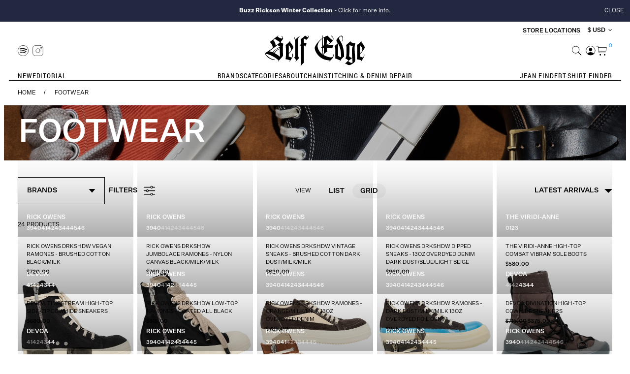

--- FILE ---
content_type: text/html; charset=utf-8
request_url: https://www.selfedge.com/footwear
body_size: 28064
content:
<!DOCTYPE html>
<html dir="ltr" lang="en">
	<head>
		<meta charset="UTF-8"/>
		<meta name="viewport" content="width=device-width, initial-scale=1"/>
		<meta http-equiv="X-UA-Compatible" content="IE=edge"/>
		<title>
			Footwear - Self Edge
		</title>
		<base href="https://www.selfedge.com/"/>
						<script src="https://chimpstatic.com/mcjs-connected/js/users/89ebde2e4ed9c12f0389442df/d945a6a4ea8d7258cbc3f09b4.js" async="true"></script>


				<script src="catalog/view/javascript/jquery/jquery-2.1.1.min.js" type="text/javascript"></script>

				
		<!-- Latest compiled and minified CSS -->
		
		<link rel="stylesheet" href="/catalog/view/javascript/bootstrap/css/bootstrap.min.css" />
		<link rel="stylesheet" href="/catalog/view/javascript/bootstrap/css/bootstrap-theme.min.css" />

		<!-- Latest compiled and minified JavaScript -->
				<script src="/catalog/view/javascript/bootstrap/js/bootstrap.min.js"> </script>

		<link href="catalog/view/theme/selfedge/compiled/stylesheets/global.css" rel="stylesheet" type="text/css"/>

		<script src="catalog/view/theme/selfedge/compiled/js/manifest.js"></script>
		<script src="catalog/view/theme/selfedge/compiled/js/vendor.js"></script>
		<script src="catalog/view/theme/selfedge/compiled/js/app.js" defer></script>
		<script src="catalog/view/theme/selfedge/compiled/js/validate.js" defer></script>

		<link href="catalog/view/javascript/font-awesome/css/font-awesome.min.css" rel="stylesheet" type="text/css"/>

		
		
		<script src="catalog/view/javascript/common.js" type="text/javascript"></script>
		<!-- <script src="/catalog/view/theme/selfedge/js/global.js" type="text/javascript"></script> -->
					<script src="/catalog/view/javascript/selfedge/jquery.colorbox-min.js" type="text/javascript"></script>
					<script src="/catalog/view/javascript/selfedge/common-overrides.js" type="text/javascript"></script>
		
		
		
												
		
	<script src="https://web.squarecdn.com/v1/square.js"></script></head>

	<body x-data="{ navOpen: false, navActiveRef: '', searchOpen: false }" :class="(navOpen||searchOpen) ? 'overflow-hidden' : ''" class="pt-[65px] desktop:pt-0">
	<div id="site-banner" class="welcome-message hidden">
  <style>
  .welcome-message {
    color: #fff;
    padding: 1em 0px;
    display: block;
    background: #212840;
    position: relative;
  }

  .welcome-message .site-header-link,
  .welcome-message .site-header-close {
    color: #fff;
  }
  .welcome-message .site-header-close {
    position: absolute;
    right: 1em;
    top: 50%;
    transform: translate(0, -50%);
  }
  </style>
  <div class="page-content text-center">
    <div class="row">
      <div class="col-xs-12 text-center">
        <a class="site-header-link" href="https://www.selfedge.com/index.php?route=product/update&amp;update_id=1043"><b>Buzz Rickson Winter Collection</b> - Click for more info.</a>
      </div>
    </div>
  </div>
  <button class="site-header-close uppercase header-font btn-link" data-dismiss="modal"
    aria-hidden="true"><span class="tablet:hidden">Close</span> <span class="tl:hidden">×</span></button>
  <script>
  (function(doc, win) {
    var key = "selfedge-site-banner";
    var id = "1767711942";
    var message = doc.getElementById('site-banner');
    var closeBtn = doc.querySelectorAll('#site-banner .site-header-close')[0];
    var closed = false;
    try {
      var lastBanner = win.localStorage.getItem(key);
      closed = lastBanner === id;

      if (!closed) {
        win.localStorage.removeItem('selfedge-site-banner');
      }
    } catch (error) {
      // No localStorage
    }

    try {
      if (!closed) {
        message.className = 'welcome-message';
      } else {
        message.parentNode.removeChild(message);
      }

      closeBtn.addEventListener('click', function() {
        if (('localStorage' in win) && win['localStorage'] !== null) {
          win.localStorage.setItem(key, id);
        }
        message.parentNode.removeChild(message);
      });
    } catch (error) {
      // Already removed
    }
  })(document, window);
  </script>
</div>

	<header class="page-content mobile:fixed mobile:top-0 mobile:left-0 mobile:right-0 mobile:z-50 bg-white relative remover-margin">

		<div class="mobile:hidden flex flex-row justify-end mt-[8px] items-end">
			<div class="stroe text-12">
								<a href="https://www.selfedge.com/index.php?route=selfedge/locations" class="font-sans font-medium uppercase">
					 Store Locations
				</a>
				<span></span>
			</div>
			<div class="currency-fro text-12">
				<div class="pull-left">
  <form action="https://www.selfedge.com/index.php?route=common/currency/currency" method="post" enctype="multipart/form-data" id="form-currency">
    <div class="btn-group">
      <button class="btn btn-link dropdown-toggle font-sans font-medium text-12 leading-[16px] uppercase" data-toggle="dropdown">         <strong class=" font-medium text-12 leading-[16px] uppercase">$</strong> 
        <span class=" font-sans font-medium text-12 leading-[16px] uppercase">USD</span>                                                                                                                                         &nbsp;<i class="fa fa-angle-down" ></i>
      </button>
      <ul class="dropdown-menu">
                        <li>
          <button class="currency-select btn btn-link btn-block" type="button" name="USD">$ USD</button>
        </li>
                                <li>
          <button class="currency-select btn btn-link btn-block" type="button" name="EUR">€ EUR</button>
        </li>
                                <li>
          <button class="currency-select btn btn-link btn-block" type="button" name="JPY">¥ JPY</button>
        </li>
                                <li>
          <button class="currency-select btn btn-link btn-block" type="button" name="GBP">£ GBP</button>
        </li>
                                <li>
          <button class="currency-select btn btn-link btn-block" type="button" name="CAN">$ CAN</button>
        </li>
                                <li>
          <button class="currency-select btn btn-link btn-block" type="button" name="AUD">$ AUD</button>
        </li>
                                <li>
          <button class="currency-select btn btn-link btn-block" type="button" name="CHF">₣ CHF</button>
        </li>
                                <li>
          <button class="currency-select btn btn-link btn-block" type="button" name="CNY">¥ CNY</button>
        </li>
                                <li>
          <button class="currency-select btn btn-link btn-block" type="button" name="MXN">$ MXN</button>
        </li>
                      </ul>
    </div>
    <input type="hidden" name="code" value="" />
    <input type="hidden" name="redirect" value="https://www.selfedge.com/footwear?sort=p.date_added&amp;order=DESC" />
  </form>
</div>
 

			</div>
		</div>

		<div class="flex flex-row mobile:h-[66px] items-center border-bottom-1 items-center">
			<div class="flex flex-row w-1/4 gap-8 ">
								<a @click="navOpen = !navOpen" class=" desktop:hidden p-[12px] cursor-pointer" :class="navOpen ? 'hidden' : 'block'">
					<img title="Toggle Navigation" alt="" src="/catalog/view/theme/selfedge/image/nav.svg" class="w-[18px] h-auto"/>
				</a>
				<a class="w-[22px] h-auto  desktop:hidden pr-[8px] cursor-pointer ml-8" @click="navOpen = !navOpen"  :class="navOpen ? 'block' : 'hidden'" >
					<img src="/catalog/view/theme/selfedge/image/xmark.svg" class="w-full h-auto " title="Close Menu" alt="Close">
				</a>

								<a class="hidden desktop:!block py-[8px] pr-[8px]" href="https://open.spotify.com/playlist/1xPLF97jaPF09SzjUe4AFW" target="_spotify">
					<img title=" Spotify " alt=" Spotify " src="catalog/view/theme/selfedge/image/spotify_logo.svg" class="block h-[22px] xl:h-[32px] w-auto"/>
				</a>

								<a class="hidden desktop:!block py-[8px] pr-[8px]" href="http://www.instagram.com/selfedge" target="_instagram">
					<img title="Instagram" alt="Instagram" src="/catalog/view/theme/selfedge/image/instagram_logo.svg" class="block h-[22px] xl:h-[32px] w-auto"/>
				</a>
			</div>

			<div class="w-1/2">
				<a href="https://www.selfedge.com/index.php?route=common/home" class="block">
					<img title="Self Edge" alt="Self Edge" src="/catalog/view/theme/selfedge/image/selfedge_logo.svg" class="block mx-auto h-[61px] lg:h-[61px] xl:h-[104px] w-auto"/>
				</a>
			</div>

			<div class="w-1/4 flex flex-col after-log">
				<div class="flex flex-row justify-end gap-8">

										<button @click="searchOpen = !searchOpen; searchOpen && setTimeout(function(){document.getElementById('clear-input-text-search').focus()},1)" class="pl-[8px]">
						<img title="Search" alt="Search" src="catalog/view/theme/selfedge/image/search_icon.svg" class="h-[20px] xl:h-[32px] w-auto "/>
					</button>
																<a href="https://www.selfedge.com/index.php?route=account/login" class="mobile:hidden pl-[8px]">
							<img title="Login" alt="Login" src="catalog/view/theme/selfedge/image/user.svg" class="h-[20px] xl:h-[32px] w-auto"/>
						</a>
					
										<a id="cart" class="flex flex-row justify-start items-start" href="https://www.selfedge.com/index.php?route=checkout/cart" title="Shopping Cart">
						<img src="catalog/view/theme/selfedge/image/cart_icon.svg" class="h-[20px] xl:h-[32px] w-auto" alt="View Cart"/>
						<span class="font-sans font-normal text-10 xl:text-16 text-blue leading-none mt-[-5px] pl-[4px]" x-init="$store.cart.itemCount = '0'"  x-text="$store.cart.itemCount">0</span>
					</a>
				</div>
							</div>
		</header>
		<script >
		function fixSort(){
			function getParameter(paramName) {
				var searchString = window.location.search.substring(1),
					i, val, params = searchString.split("&");

				for (i=0;i<params.length;i++) {
					val = params[i].split("=");
					if (val[0] == paramName) {
						return val[1];
					}
				}
				return null;
			}
			var dropdowns = [
				document.getElementById('input-sort'),
				document.getElementById('input-sort-mobile')
			];
			var sort = getParameter('sort');
			var order = getParameter('order');
			for ( var index in dropdowns) {
				var dropdown = dropdowns[index];
				if (dropdown) {
					dropdown.options[dropdown.selectedIndex].removeAttribute('disabled');
					if (sort == '') {
						dropdown.selectedIndex = 1;
					} else {
						for (i = 0; i < dropdown.options.length; i++) {
							var val = dropdown.options[i].value;
							if (val.indexOf('order='+order) >= 0 && val.indexOf('sort='+sort) >= 0) {
								dropdown.selectedIndex = i;
								break;
							}
							if (i === dropdown.options.length - 1) {
								dropdown.selectedIndex = 1;
							}
						}
					}
					dropdown.options[dropdown.selectedIndex].setAttribute('disabled','');
				}
			}
		}
		window.addEventListener("pageshow", fixSort);
		(function(){
			var timeout, duration = 500;
			function openAccount(){
				$(this).addClass("open");
				$(".account_drop_down").show();
				clearTimeout(timeout);
			}
			function closeAccount(){
				$("#user_icon").removeClass("open");
				$(".account_drop_down").hide();
				clearTimeout(timeout);
			}
			$("body > header.page-content").on('mouseleave', function(){
				timeout = setTimeout(closeAccount, duration);
			});
			$("body > header.page-content").on('mouseover', 'a:not(#user_icon):not(.account_drop_down a)', closeAccount);
			$("body > header.page-content").on('mouseover', 'button', closeAccount);
			$("#user_icon").on('mouseenter', openAccount);
			$(".account_drop_down a").click(closeAccount);
		})();
		</script>

		<script>
	function search() {

	return {
		searchQuery: '',
		searchResults: null,
		isLoading: false,
		productsTotal: null,
		params: new URLSearchParams(),
		clearParams(param, value) {
			this.params = new URLSearchParams();
			if (param && value) {
				this.params.set(param, value);
			} else {
				this.searchQuery = '';
			}
		},
		fetchResults(e) {
			if (e && e.keyCode == 13) {
            	window.location = `/index.php?route=product/search&search=${this.searchQuery}&${this.params.toString()}`;
        	} else {
				let loadingTimeout = window.setTimeout(() => this.isLoading = true, 500);
				fetch(`/index.php?route=selfedge/api/search/products&search=${this.searchQuery}&${this.params.toString()}`,
				{
					method: 'get',
					headers: {
						'Content-Type': 'application/json'
					}
				})
					.then(res => res.json())
					.then(data => {
						window.clearTimeout(loadingTimeout);
						this.isLoading = false;
						this.productsTotal = data.total;
						this.searchResults = data.results || [];
					})
					.catch(e => {
						window.clearTimeout(loadingTimeout);
						this.isLoading = false;
					});
			}
		},
		optionsForProduct(product) {
			try {
				const result = product.option[0].product_option_value;
				return result;
			} catch (err) {
				return [];
			}
		}
	};
}
</script>


<div id="search-backdrop" x-show="searchOpen == true" class="bg-black/10 fixed inset-0 z-50" style="display:none;"></div>

<div id="search" x-trap="searchOpen" x-trap.noscroll="searchOpen" x-data="search()" x-show="searchOpen == true" @click.away="searchOpen = false" x-transition:enter="transition ease-out duration-300" x-transition:enter-start="opacity-0 transform scale-90" x-transition:enter-end="opacity-100 transform scale-100" x-transition:leave="transition ease-in duration-300" x-transition:leave-start="opacity-100 transform scale-100" x-transition:leave-end="opacity-0 transform scale-90" class="bg-white fixed inset-0 max-h-screen z-50 desktop:bottom-auto px-[16px] lg:px-[36px]  xl:px-[64px] overflow-y-auto" :class="searchOpen ? 'overflow-y-scroll' : ''" style="display:none;">

	<div class="flex flex-row items-center gap-[20px] my-[12px] desktop:my-[50px]">
		<div class="mobile:hidden flex-none lg:w-[120px] xl:w-[165px]">
			<a href="" class="mobile:hidden block">
				<img title="" alt="" src="catalog/view/theme/selfedge/image/selfedge_logo.svg" class="h-auto w-full"/>
			</a>
		</div>
		<div class="grow flex justify-center items-center">
		   <div class="lg:w-[575px] mobile_search_input sm:w-[360px] mobile:w-[312px] position-relative fix-search-position">
			<input x-ref="search_input" type="text" id="clear-input-text-search"  value="" placeholder="Search" class="se-search-textinput w-full" x-model="searchQuery" @keyup="fetchResults($event)"/>
			<button id="clear-input-text" @click="clearParams();fetchResults();" class="header-font btn-link btn-xs close-btn" aria-hidden="true"></button>
			</div>
		</div>

		<div class="flex-none lg:w-[120px] xl:w-[165px] flex justify-end">
			<a class="w-[22px] h-auto" @click="clearParams();fetchResults();searchOpen = !searchOpen;" role="button">
				<img src="/catalog/view/theme/selfedge/image/xmark.svg" class="w-full h-auto" title="Close Search" alt="Close"/>
			</a>
		</div>
	</div>


	<div x-show="((searchResults == null || searchResults== '') && productsTotal == 0) || (searchResults == null)  && !isLoading " class="mobile:mt-[60px] desktop:max-w-[575px] lg:mx-[140px] xl:mx-auto mb-[50px] cutm-before-search">
		<div class="text-16 uppercase font-medium">
			Top Search Terms
		</div>
		<ul class="text-16 font-light leading-[40px] my-[8px] ml-[16px]">
			<li>
				<a class="search-filter" href="/jeans">Jeans</a>
			</li>
			<li>
				<a class="search-filter" href="/index.php?route=product/search&filter=28">Denim</a>
			</li>
			<li>
				<a class="search-filter" href="/index.php?route=product/search&filter=32">Slim Tapered</a>
			</li>
			<li>
				<a class="search-filter" href="/samurai">Samurai</a>
			</li>
		</ul>
	</div>

	<div x-show="isLoading" class="p-[64px] text-center">Loading...</div>

	<div x-show="!isLoading && searchResults != null && productsTotal > 0" class="cutm-after-search mobile:mt-[40px] flex flex-col desktop:flex-row">
							<div class="w-[300px] lg:max-w-[20vw] shrink-0 mb-[50px]"> <div class="text-16 uppercase font-medium">
				Top Suggested Terms
			</div>
			<ul class="text-16 font-light leading-[40px] my-[8px] ml-[16px]">
				<li>
					<a href="#" class="search-filter" @click.prevent="clearParams('category_id','59');fetchResults();" :class="params.get('category_id') == '59' ? 'active' : ''">Jeans</a>
				</li>
				<li>
					<a href="#" class="search-filter" @click.prevent="clearParams('filter','28');fetchResults();" :class="params.get('filter') == '28' ? 'active' : ''">Denim</a>
				</li>
				<li>
					<a href="#" class="search-filter" @click.prevent="clearParams('filter','32');fetchResults();" :class="params.get('filter') == '32' ? 'active' : ''">Slim Tapered</a>
				</li>
				<li>
					<a href="#" class="search-filter" @click.prevent="clearParams('manufacturer_id','99');fetchResults();" :class="params.get('manufacturer_id') == '99' ? 'active' : ''">Samurai</a>
				</li>
			</ul>
		</div>


		<div x-show="searchResults != null" class="se-search-results-sections">
			<div class="text-12 uppercase font-normal mb-[16px] flex flex-row gap-[40px]">
				<div>
					<span x-text="productsTotal">0</span>
					Products</div>


				<a x-show="productsTotal" class="uppercase text-12 font-medium underline" x-bind:href="`/index.php?route=product/search&search=${searchQuery}&${params.toString()}`">View All</a>
			</div>

			<div class="grid grid-cols-2 sm:grid-cols-2 lg:grid-cols-4 xl:grid-cols-4 grid-flow-row gap-x-[8px]">
				<template x-show="searchResults != null" x-for="item in searchResults" :key="item.product_id">
					<a :href="item.href ? item.href.replace('amp;','') : ''">
						<figure class="relative bg-black-4 pt-[150%] shadow-new">
							<img :src="item.thumb" alt="" class="absolute inset-0 h-full w-full">
							<div class="absolute bottom-0 left-0 sm:px-8 px-18 py-8 lg:py-12 xl:py-18">

								<div class="font-medium text-white font-14 uppercase flex flex-row gap-[8px] mobile:hidden">
																		<template x-for="option in optionsForProduct(item)" :key="option.product_option_value_id">
										<div x-text="option.name" class="text-11"></div>
									</template>
								</div>
							</div>
						</figure>
						<div class="block text-11 xl:text-11 text-black uppercase sm:px-8 px-18 py-8 lg:py-15 pb-30 xl:py-18 leading-[1.5]">
							<div x-text="item.name"></div>
														<div class="font-medium mt-4">

								<span x-text="item.price"></span>
							</div>
						</div>
					</a>
				</template>
			</div>
		</div>
	</div>
</div></div>


				
<nav aria-label="Main Navigation" class="se-menu mt-1 relative overflow-hidden page-content add_my_cladss" :class="navOpen ? 'open' : ''">
	<div class="wrapper">
		<div class="desktop:hidden px-4 mb-[45px] right-fix">			
					<a href="/index.php?route=account/login" class="flex flex-row justify-start items-center gap-[15px]">
				<img title="Login" alt="Login" src="/catalog/view/theme/selfedge/image/user.svg" class="block h-[22px] xl:h-[32px] w-auto"/>
				<span class="text-14 font-medium uppercase underline">
				Login
				</span>				
			</a>
					<div class="currency-fro" >
			<div class="pull-left">
  <form action="https://www.selfedge.com/index.php?route=common/currency/currency" method="post" enctype="multipart/form-data" id="form-currency">
    <div class="btn-group">
      <button class="btn btn-link dropdown-toggle font-sans font-medium text-12 leading-[16px] uppercase" data-toggle="dropdown">         <strong class=" font-medium text-12 leading-[16px] uppercase">$</strong> 
        <span class=" font-sans font-medium text-12 leading-[16px] uppercase">USD</span>                                                                                                                                         &nbsp;<i class="fa fa-angle-down" ></i>
      </button>
      <ul class="dropdown-menu">
                        <li>
          <button class="currency-select btn btn-link btn-block" type="button" name="USD">$ USD</button>
        </li>
                                <li>
          <button class="currency-select btn btn-link btn-block" type="button" name="EUR">€ EUR</button>
        </li>
                                <li>
          <button class="currency-select btn btn-link btn-block" type="button" name="JPY">¥ JPY</button>
        </li>
                                <li>
          <button class="currency-select btn btn-link btn-block" type="button" name="GBP">£ GBP</button>
        </li>
                                <li>
          <button class="currency-select btn btn-link btn-block" type="button" name="CAN">$ CAN</button>
        </li>
                                <li>
          <button class="currency-select btn btn-link btn-block" type="button" name="AUD">$ AUD</button>
        </li>
                                <li>
          <button class="currency-select btn btn-link btn-block" type="button" name="CHF">₣ CHF</button>
        </li>
                                <li>
          <button class="currency-select btn btn-link btn-block" type="button" name="CNY">¥ CNY</button>
        </li>
                                <li>
          <button class="currency-select btn btn-link btn-block" type="button" name="MXN">$ MXN</button>
        </li>
                      </ul>
    </div>
    <input type="hidden" name="code" value="" />
    <input type="hidden" name="redirect" value="https://www.selfedge.com/footwear?sort=p.date_added&amp;order=DESC" />
  </form>
</div>
 

		    </div>
		</div>


		<div class="se-menu-section desktop:justify-start">
			<div x-ref="menuNew" x-data="{ open: false}" x-effect="open = navActiveRef == 'menuNew'  ? true : false" class="se-menu-section">
					<button @click="navActiveRef = navActiveRef=='menuNew' ? '' : 'menuNew'" :class="open ? 'open' : ''" class="se-menu-item text-20">
						<span>New </span>
						<span x-show="open" class="close-btn"></span>
					</button>

					<ul x-show="navActiveRef == 'menuNew'" x-transition.opacity class="se-submenu">
						<li>
							<a href="https://www.selfedge.com/index.php?route=selfedge/new_arrivals" class="se-submenu-item">
								All New
							</a>
						</li>
						<li>
							<a href="https://www.selfedge.com/index.php?route=product/update" class="se-submenu-item">
								Recent Updates
							</a>
						</li>
						<li>
							<a href="https://www.selfedge.com/index.php?route=selfedge/new_arrivals&category_id=61" class="se-submenu-item">
								New Shirts
							</a>
						</li>
						<li>
							<a href="https://www.selfedge.com/index.php?route=selfedge/new_arrivals&category_id=59" class="se-submenu-item">
								New Jeans
							</a>
						</li>
					</ul>
				</div>
			<a x-ref="menuEditorial" href="https://www.selfedge.com/index.php?route=selfedge/editorial" class="se-menu-item">Editorial</a>
		</div>

		<div class="se-menu-section desktop:justify-center">
							<div x-ref="menuBrands" x-data="{ open: false}" x-effect="open = navActiveRef == 'menuBrands'  ? true : false" class="se-menu-section">
					<button @click="navActiveRef = navActiveRef=='menuBrands' ? '' : 'menuBrands'" :class="open ? 'open' : ''" class="se-menu-item text-20">
						<span>Brands</span>
						<span x-show="open" class="close-btn"></span>
					</button>

					<ul x-show="navActiveRef == 'menuBrands'" x-transition.opacity class="se-submenu">
													<li>
								<a href="https://www.selfedge.com/3sixteen" class="se-submenu-item">
									3sixteen
								</a>
							</li>
													<li>
								<a href="https://www.selfedge.com/boncoura" class="se-submenu-item">
									Boncoura
								</a>
							</li>
													<li>
								<a href="https://www.selfedge.com/brain-dead" class="se-submenu-item">
									Brain Dead
								</a>
							</li>
													<li>
								<a href="https://www.selfedge.com/buzz-rickson" class="se-submenu-item">
									Buzz Rickson
								</a>
							</li>
													<li>
								<a href="https://www.selfedge.com/dandys" class="se-submenu-item">
									Dandy's
								</a>
							</li>
													<li>
								<a href="https://www.selfedge.com/devoa" class="se-submenu-item">
									Devoa
								</a>
							</li>
													<li>
								<a href="https://www.selfedge.com/excel" class="se-submenu-item">
									EXCEL
								</a>
							</li>
													<li>
								<a href="https://www.selfedge.com/eskhaton" class="se-submenu-item">
									Eskhaton
								</a>
							</li>
													<li>
								<a href="https://www.selfedge.com/fine-creek-leathers" class="se-submenu-item">
									Fine Creek Leathers
								</a>
							</li>
													<li>
								<a href="https://www.selfedge.com/the-flat-head" class="se-submenu-item">
									The Flat Head
								</a>
							</li>
													<li>
								<a href="https://www.selfedge.com/globe-specs" class="se-submenu-item">
									Globe Specs
								</a>
							</li>
													<li>
								<a href="https://www.selfedge.com/good-art" class="se-submenu-item">
									Good Art
								</a>
							</li>
													<li>
								<a href="https://www.selfedge.com/hermanos-koumori" class="se-submenu-item">
									Hermanos Koumori
								</a>
							</li>
													<li>
								<a href="https://www.selfedge.com/hollywood-trading-co" class="se-submenu-item">
									Hollywood Trading Co.
								</a>
							</li>
													<li>
								<a href="https://www.selfedge.com/imperial-denim" class="se-submenu-item">
									Imperial Denim
								</a>
							</li>
													<li>
								<a href="https://www.selfedge.com/iron-heart" class="se-submenu-item">
									Iron Heart
								</a>
							</li>
													<li>
								<a href="https://www.selfedge.com/kei-shigenaga" class="se-submenu-item">
									Kei Shigenaga
								</a>
							</li>
													<li>
								<a href="https://www.selfedge.com/masahiro-maruyama" class="se-submenu-item">
									Masahiro Maruyama
								</a>
							</li>
													<li>
								<a href="https://www.selfedge.com/merz-b-schwanen" class="se-submenu-item">
									Merz b. Schwanen
								</a>
							</li>
													<li>
								<a href="https://www.selfedge.com/mister-freedom" class="se-submenu-item">
									Mister Freedom
								</a>
							</li>
													<li>
								<a href="https://www.selfedge.com/neff-goldsmith" class="se-submenu-item">
									Neff Goldsmith
								</a>
							</li>
													<li>
								<a href="https://www.selfedge.com/prps" class="se-submenu-item">
									PRPS
								</a>
							</li>
													<li>
								<a href="https://www.selfedge.com/poten" class="se-submenu-item">
									Poten
								</a>
							</li>
													<li>
								<a href="https://www.selfedge.com/pure-blue-japan" class="se-submenu-item">
									Pure Blue Japan
								</a>
							</li>
													<li>
								<a href="https://www.selfedge.com/rick-owens" class="se-submenu-item">
									Rick Owens
								</a>
							</li>
													<li>
								<a href="https://www.selfedge.com/rigards" class="se-submenu-item">
									Rigards
								</a>
							</li>
													<li>
								<a href="https://www.selfedge.com/samurai" class="se-submenu-item">
									Samurai
								</a>
							</li>
													<li>
								<a href="https://www.selfedge.com/self-edge" class="se-submenu-item">
									Self Edge
								</a>
							</li>
													<li>
								<a href="https://www.selfedge.com/seuvas" class="se-submenu-item">
									Seuvas
								</a>
							</li>
													<li>
								<a href="https://www.selfedge.com/star-of-hollywood" class="se-submenu-item">
									Star of Hollywood
								</a>
							</li>
													<li>
								<a href="https://www.selfedge.com/stevenson-overall-co" class="se-submenu-item">
									Stevenson Overall Co.
								</a>
							</li>
													<li>
								<a href="https://www.selfedge.com/strike-gold" class="se-submenu-item">
									The Strike Gold
								</a>
							</li>
													<li>
								<a href="https://www.selfedge.com/studio-dartisan" class="se-submenu-item">
									Studio D'Artisan
								</a>
							</li>
													<li>
								<a href="https://www.selfedge.com/sugar-cane" class="se-submenu-item">
									Sugar Cane
								</a>
							</li>
													<li>
								<a href="https://www.selfedge.com/sun-surf" class="se-submenu-item">
									Sun Surf
								</a>
							</li>
													<li>
								<a href="https://www.selfedge.com/viridi-anne" class="se-submenu-item">
									The Viridi-anne
								</a>
							</li>
													<li>
								<a href="https://www.selfedge.com/warehouse" class="se-submenu-item">
									Warehouse
								</a>
							</li>
													<li>
								<a href="https://www.selfedge.com/werkstatt-munchen" class="se-submenu-item">
									Werkstatt München
								</a>
							</li>
													<li>
								<a href="https://www.selfedge.com/whitesville" class="se-submenu-item">
									Whitesville
								</a>
							</li>
											</ul>
				</div>
			
							<div x-ref="menuCategories" x-data="{ open: false }" x-effect="open = navActiveRef=='menuCategories' ? true : false" class="se-menu-section">

					<button @click="navActiveRef = navActiveRef=='menuCategories' ? '' : 'menuCategories'" :class="open ? 'open' : ''" class="se-menu-item text-20">
						<span>Categories</span>
						<span x-show="open" class="close-btn"></span>
					</button>

					<ul x-show="open" x-transition.opacity class="se-submenu">
						<span class="close-btn"></span>
													<li>
								<a class="se-submenu-item" href="https://www.selfedge.com/accessories">
									Accessories
								</a>
							</li>
													<li>
								<a class="se-submenu-item" href="https://www.selfedge.com/belts">
									Belts
								</a>
							</li>
													<li>
								<a class="se-submenu-item" href="https://www.selfedge.com/books-magazines">
									Books/Magazines
								</a>
							</li>
													<li>
								<a class="se-submenu-item" href="https://www.selfedge.com/chinos">
									Chinos
								</a>
							</li>
													<li>
								<a class="se-submenu-item" href="https://www.selfedge.com/eyewear">
									Eyewear
								</a>
							</li>
													<li>
								<a class="se-submenu-item" href="https://www.selfedge.com/footwear">
									Footwear
								</a>
							</li>
													<li>
								<a class="se-submenu-item" href="https://www.selfedge.com/index.php?route=account/voucher">
									Gift Certificates
								</a>
							</li>
													<li>
								<a class="se-submenu-item" href="https://www.selfedge.com/hats">
									Hats
								</a>
							</li>
													<li>
								<a class="se-submenu-item" href="https://www.selfedge.com/jackets-vests">
									Jackets/Vests
								</a>
							</li>
													<li>
								<a class="se-submenu-item" href="https://www.selfedge.com/jeans">
									Jeans
								</a>
							</li>
													<li>
								<a class="se-submenu-item" href="https://www.selfedge.com/jewelry">
									Jewelry
								</a>
							</li>
													<li>
								<a class="se-submenu-item" href="https://www.selfedge.com/shirts">
									Shirts
								</a>
							</li>
													<li>
								<a class="se-submenu-item" href="https://www.selfedge.com/shorts">
									Shorts
								</a>
							</li>
													<li>
								<a class="se-submenu-item" href="https://www.selfedge.com/socks">
									Socks
								</a>
							</li>
													<li>
								<a class="se-submenu-item" href="https://www.selfedge.com/sweaters-hoodies">
									Sweaters/Hoodies
								</a>
							</li>
													<li>
								<a class="se-submenu-item" href="https://www.selfedge.com/t-shirts">
									T-Shirts
								</a>
							</li>
													<li>
								<a class="se-submenu-item" href="https://www.selfedge.com/underwear">
									Underwear
								</a>
							</li>
													<li>
								<a class="se-submenu-item" href="https://www.selfedge.com/wallets">
									Wallets
								</a>
							</li>
													<li>
								<a class="se-submenu-item" href="https://www.selfedge.com/index.php?route=product/special">
									Warehouse Sale
								</a>
							</li>
											</ul>
				</div>
			
							<div x-ref="menuAbout" x-data="{ open: false }" x-effect="open = navActiveRef=='menuAbout' ? true : false" class="se-menu-section">
					<button @click="navActiveRef = navActiveRef=='menuAbout' ? '' : 'menuAbout'" :class="open ? 'open' : ''" class="se-menu-item text-20">
						<span>About</span>
						<span x-show="open" class="close-btn"></span>
					</button>

					<ul x-show="open" x-transition.opacity class="se-submenu">
													<li>
								<a class="se-submenu-item" href="https://www.selfedge.com/index.php?route=information/about_us">
									The Story
								</a>
							</li>
													<li>
								<a class="se-submenu-item" href="https://www.selfedge.com/index.php?route=selfedge/locations">
									Locations
								</a>
							</li>
													<li>
								<a class="se-submenu-item" href="https://www.selfedge.com/index.php?route=selfedge/lookbook">
									Lookbook
								</a>
							</li>
													<li>
								<a class="se-submenu-item" href="https://www.selfedge.com/index.php?route=selfedge/press">
									Press
								</a>
							</li>
													<li>
								<a class="se-submenu-item" href="https://www.selfedge.com/index.php?route=selfedge/privacy_policy">
									Shipping &amp; Exchanges
								</a>
							</li>
													<li>
								<a class="se-submenu-item" href="https://www.selfedge.com/index.php?route=information/contact">
									Contact Us
								</a>
							</li>
											</ul>
				</div>
			
			<a x-ref="menuRepair" href="/index.php?route=information/repair" class="se-menu-item">Chainstitching & Denim Repair</a>
		</div>
		<div class="se-menu-section desktop:justify-end">
			<a x-ref="menuJeanFinder" href="https://www.selfedge.com/index.php?route=selfedge/jeanfinder" class="se-menu-item">Jean Finder</a>
			<a x-ref="menuShirtFinder" href="https://www.selfedge.com/index.php?route=selfedge/tshirtfinder" class="se-menu-item">T-Shirt Finder</a>
		</div>
	</div>
	<div class="desktop:hidden nav-bottom-link">
		<a href="/index.php?route=account/login" class="uppercase underline text-14 xl:text-16 font-medium uppercase tracking-[-3.5%]">Subscribe To Our Newsletter</a>
	</div>
</nav>

<nav ref="desktopSubnav" id="desktopSubnav" class="se-desktop-subnav page-content bg-white desktop:pb-[32px] mobile:hidden" :class="navActiveRef !== '' && 'border-b'" x-show="navActiveRef!=''">
	<span @click="navActiveRef=''" class="close-btn z-50 chnge-menu-btn"></span>
	<ul x-show="navActiveRef=='menuNew'" class="py-8  mx-auto justify-center grid desktop:grid-cols-4 mobile:grid-cols-4 grid-flow-row gap-8
	desktop-menu-show" style="display: none;" x-transition.opacity >
		<li>
		     <div class="relative chnge-menu">
                <a class="bg-black-4" href="https://www.selfedge.com/index.php?route=selfedge/new_arrivals">
                    <picture class="absolute top-0 bottom-0 z-10 mix-blend-multiply">
                        <source media="(min-width: 800px)" srcset="">
                        <img class="min-w-full min-h-full object-contain" src="/catalog/view/theme/selfedge/image/menu-4.png"
						alt="Sugar Cane 1947 Jean - Black/Black (Self Edge Exclusive)" title="Sugar Cane 1947 Jean - Black/Black (Self Edge Exclusive)">
                    </picture>
                </a>
            </div>
			 <label><a href="https://www.selfedge.com/index.php?route=selfedge/new_arrivals">All New</a></label>

		</li>
		<li>
			 <div class="relative chnge-menu">
                <a class="bg-black-4" href="https://www.selfedge.com/index.php?route=product/update" >
                    <picture class="absolute top-0 bottom-0 z-10 mix-blend-multiply">
                        <source media="(min-width: 800px)" srcset="">
                        <img class="min-w-full min-h-full object-contain" src="/catalog/view/theme/selfedge/image/menu-3.png"
						alt="Sugar Cane 1947 Jean - Black/Black (Self Edge Exclusive)" title="Sugar Cane 1947 Jean - Black/Black (Self Edge Exclusive)">
                    </picture>
                </a>
            </div>
			<label><a href="https://www.selfedge.com/index.php?route=product/update">Recent Updates</a></label>
		</li>
		<li>
			 <div class="relative chnge-menu">
                <a class="bg-black-4" href="https://www.selfedge.com/index.php?route=selfedge/new_arrivals&category_id=61">
                    <picture class="absolute top-0 bottom-0 z-10 mix-blend-multiply">
                        <source media="(min-width: 800px)" srcset="">
                        <img class="min-w-full min-h-full object-contain" src="/catalog/view/theme/selfedge/image/menu-2.png"
						alt="Sugar Cane 1947 Jean - Black/Black (Self Edge Exclusive)" title="Sugar Cane 1947 Jean - Black/Black (Self Edge Exclusive)">
                    </picture>
                </a>
            </div>
			<label><a href="https://www.selfedge.com/index.php?route=selfedge/new_arrivals&category_id=61">New Shirts</a></label>
		</li>
		<li>
		   <div class="relative  chnge-menu">
                <a class="bg-black-4" href="https://www.selfedge.com/index.php?route=selfedge/new_arrivals&category_id=59">
                    <picture class="absolute top-0 bottom-0 z-10 mix-blend-multiply">
                        <source media="(min-width: 800px)" srcset="">
                        <img class="min-w-full min-h-full object-contain" src="/catalog/view/theme/selfedge/image/menu-1.png"
						alt="Sugar Cane 1947 Jean - Black/Black (Self Edge Exclusive)" title="Sugar Cane 1947 Jean - Black/Black (Self Edge Exclusive)">
                    </picture>
                </a>
          </div>
		  <label><a href="https://www.selfedge.com/index.php?route=selfedge/new_arrivals&category_id=59">New Jeans</a></label>

		</li>
	</ul>
			<ul x-show="navActiveRef=='menuBrands'" class="menu column-menu" style="display: none;" x-transition.opacity>

							<li class="menu-row">
					<a href="https://www.selfedge.com/3sixteen" class="lg:text-14 xl:text-16 uppercase leading-[1.1] tracking-[-2%] whitespace-nowrap">
						3sixteen
					</a>
				</li>
							<li class="menu-row">
					<a href="https://www.selfedge.com/boncoura" class="lg:text-14 xl:text-16 uppercase leading-[1.1] tracking-[-2%] whitespace-nowrap">
						Boncoura
					</a>
				</li>
							<li class="menu-row">
					<a href="https://www.selfedge.com/brain-dead" class="lg:text-14 xl:text-16 uppercase leading-[1.1] tracking-[-2%] whitespace-nowrap">
						Brain Dead
					</a>
				</li>
							<li class="menu-row">
					<a href="https://www.selfedge.com/buzz-rickson" class="lg:text-14 xl:text-16 uppercase leading-[1.1] tracking-[-2%] whitespace-nowrap">
						Buzz Rickson
					</a>
				</li>
							<li class="menu-row">
					<a href="https://www.selfedge.com/dandys" class="lg:text-14 xl:text-16 uppercase leading-[1.1] tracking-[-2%] whitespace-nowrap">
						Dandy's
					</a>
				</li>
							<li class="menu-row">
					<a href="https://www.selfedge.com/devoa" class="lg:text-14 xl:text-16 uppercase leading-[1.1] tracking-[-2%] whitespace-nowrap">
						Devoa
					</a>
				</li>
							<li class="menu-row">
					<a href="https://www.selfedge.com/excel" class="lg:text-14 xl:text-16 uppercase leading-[1.1] tracking-[-2%] whitespace-nowrap">
						EXCEL
					</a>
				</li>
							<li class="menu-row">
					<a href="https://www.selfedge.com/eskhaton" class="lg:text-14 xl:text-16 uppercase leading-[1.1] tracking-[-2%] whitespace-nowrap">
						Eskhaton
					</a>
				</li>
							<li class="menu-row">
					<a href="https://www.selfedge.com/fine-creek-leathers" class="lg:text-14 xl:text-16 uppercase leading-[1.1] tracking-[-2%] whitespace-nowrap">
						Fine Creek Leathers
					</a>
				</li>
							<li class="menu-row">
					<a href="https://www.selfedge.com/the-flat-head" class="lg:text-14 xl:text-16 uppercase leading-[1.1] tracking-[-2%] whitespace-nowrap">
						The Flat Head
					</a>
				</li>
							<li class="menu-row">
					<a href="https://www.selfedge.com/globe-specs" class="lg:text-14 xl:text-16 uppercase leading-[1.1] tracking-[-2%] whitespace-nowrap">
						Globe Specs
					</a>
				</li>
							<li class="menu-row">
					<a href="https://www.selfedge.com/good-art" class="lg:text-14 xl:text-16 uppercase leading-[1.1] tracking-[-2%] whitespace-nowrap">
						Good Art
					</a>
				</li>
							<li class="menu-row">
					<a href="https://www.selfedge.com/hermanos-koumori" class="lg:text-14 xl:text-16 uppercase leading-[1.1] tracking-[-2%] whitespace-nowrap">
						Hermanos Koumori
					</a>
				</li>
							<li class="menu-row">
					<a href="https://www.selfedge.com/hollywood-trading-co" class="lg:text-14 xl:text-16 uppercase leading-[1.1] tracking-[-2%] whitespace-nowrap">
						Hollywood Trading Co.
					</a>
				</li>
							<li class="menu-row">
					<a href="https://www.selfedge.com/imperial-denim" class="lg:text-14 xl:text-16 uppercase leading-[1.1] tracking-[-2%] whitespace-nowrap">
						Imperial Denim
					</a>
				</li>
							<li class="menu-row">
					<a href="https://www.selfedge.com/iron-heart" class="lg:text-14 xl:text-16 uppercase leading-[1.1] tracking-[-2%] whitespace-nowrap">
						Iron Heart
					</a>
				</li>
							<li class="menu-row">
					<a href="https://www.selfedge.com/kei-shigenaga" class="lg:text-14 xl:text-16 uppercase leading-[1.1] tracking-[-2%] whitespace-nowrap">
						Kei Shigenaga
					</a>
				</li>
							<li class="menu-row">
					<a href="https://www.selfedge.com/masahiro-maruyama" class="lg:text-14 xl:text-16 uppercase leading-[1.1] tracking-[-2%] whitespace-nowrap">
						Masahiro Maruyama
					</a>
				</li>
							<li class="menu-row">
					<a href="https://www.selfedge.com/merz-b-schwanen" class="lg:text-14 xl:text-16 uppercase leading-[1.1] tracking-[-2%] whitespace-nowrap">
						Merz b. Schwanen
					</a>
				</li>
							<li class="menu-row">
					<a href="https://www.selfedge.com/mister-freedom" class="lg:text-14 xl:text-16 uppercase leading-[1.1] tracking-[-2%] whitespace-nowrap">
						Mister Freedom
					</a>
				</li>
							<li class="menu-row">
					<a href="https://www.selfedge.com/neff-goldsmith" class="lg:text-14 xl:text-16 uppercase leading-[1.1] tracking-[-2%] whitespace-nowrap">
						Neff Goldsmith
					</a>
				</li>
							<li class="menu-row">
					<a href="https://www.selfedge.com/prps" class="lg:text-14 xl:text-16 uppercase leading-[1.1] tracking-[-2%] whitespace-nowrap">
						PRPS
					</a>
				</li>
							<li class="menu-row">
					<a href="https://www.selfedge.com/poten" class="lg:text-14 xl:text-16 uppercase leading-[1.1] tracking-[-2%] whitespace-nowrap">
						Poten
					</a>
				</li>
							<li class="menu-row">
					<a href="https://www.selfedge.com/pure-blue-japan" class="lg:text-14 xl:text-16 uppercase leading-[1.1] tracking-[-2%] whitespace-nowrap">
						Pure Blue Japan
					</a>
				</li>
							<li class="menu-row">
					<a href="https://www.selfedge.com/rick-owens" class="lg:text-14 xl:text-16 uppercase leading-[1.1] tracking-[-2%] whitespace-nowrap">
						Rick Owens
					</a>
				</li>
							<li class="menu-row">
					<a href="https://www.selfedge.com/rigards" class="lg:text-14 xl:text-16 uppercase leading-[1.1] tracking-[-2%] whitespace-nowrap">
						Rigards
					</a>
				</li>
							<li class="menu-row">
					<a href="https://www.selfedge.com/samurai" class="lg:text-14 xl:text-16 uppercase leading-[1.1] tracking-[-2%] whitespace-nowrap">
						Samurai
					</a>
				</li>
							<li class="menu-row">
					<a href="https://www.selfedge.com/self-edge" class="lg:text-14 xl:text-16 uppercase leading-[1.1] tracking-[-2%] whitespace-nowrap">
						Self Edge
					</a>
				</li>
							<li class="menu-row">
					<a href="https://www.selfedge.com/seuvas" class="lg:text-14 xl:text-16 uppercase leading-[1.1] tracking-[-2%] whitespace-nowrap">
						Seuvas
					</a>
				</li>
							<li class="menu-row">
					<a href="https://www.selfedge.com/star-of-hollywood" class="lg:text-14 xl:text-16 uppercase leading-[1.1] tracking-[-2%] whitespace-nowrap">
						Star of Hollywood
					</a>
				</li>
							<li class="menu-row">
					<a href="https://www.selfedge.com/stevenson-overall-co" class="lg:text-14 xl:text-16 uppercase leading-[1.1] tracking-[-2%] whitespace-nowrap">
						Stevenson Overall Co.
					</a>
				</li>
							<li class="menu-row">
					<a href="https://www.selfedge.com/strike-gold" class="lg:text-14 xl:text-16 uppercase leading-[1.1] tracking-[-2%] whitespace-nowrap">
						The Strike Gold
					</a>
				</li>
							<li class="menu-row">
					<a href="https://www.selfedge.com/studio-dartisan" class="lg:text-14 xl:text-16 uppercase leading-[1.1] tracking-[-2%] whitespace-nowrap">
						Studio D'Artisan
					</a>
				</li>
							<li class="menu-row">
					<a href="https://www.selfedge.com/sugar-cane" class="lg:text-14 xl:text-16 uppercase leading-[1.1] tracking-[-2%] whitespace-nowrap">
						Sugar Cane
					</a>
				</li>
							<li class="menu-row">
					<a href="https://www.selfedge.com/sun-surf" class="lg:text-14 xl:text-16 uppercase leading-[1.1] tracking-[-2%] whitespace-nowrap">
						Sun Surf
					</a>
				</li>
							<li class="menu-row">
					<a href="https://www.selfedge.com/viridi-anne" class="lg:text-14 xl:text-16 uppercase leading-[1.1] tracking-[-2%] whitespace-nowrap">
						The Viridi-anne
					</a>
				</li>
							<li class="menu-row">
					<a href="https://www.selfedge.com/warehouse" class="lg:text-14 xl:text-16 uppercase leading-[1.1] tracking-[-2%] whitespace-nowrap">
						Warehouse
					</a>
				</li>
							<li class="menu-row">
					<a href="https://www.selfedge.com/werkstatt-munchen" class="lg:text-14 xl:text-16 uppercase leading-[1.1] tracking-[-2%] whitespace-nowrap">
						Werkstatt München
					</a>
				</li>
							<li class="menu-row">
					<a href="https://www.selfedge.com/whitesville" class="lg:text-14 xl:text-16 uppercase leading-[1.1] tracking-[-2%] whitespace-nowrap">
						Whitesville
					</a>
				</li>
					</ul>
	
			<ul x-show="navActiveRef=='menuCategories'" class="menu column-menu" style="display: none;" x-transition.opacity>

							<li class="menu-row">
					<a href="https://www.selfedge.com/accessories" class="lg:text-14 xl:text-16 uppercase leading-[1.1] tracking-[-2%] whitespace-nowrap">
						Accessories
					</a>
				</li>
							<li class="menu-row">
					<a href="https://www.selfedge.com/belts" class="lg:text-14 xl:text-16 uppercase leading-[1.1] tracking-[-2%] whitespace-nowrap">
						Belts
					</a>
				</li>
							<li class="menu-row">
					<a href="https://www.selfedge.com/books-magazines" class="lg:text-14 xl:text-16 uppercase leading-[1.1] tracking-[-2%] whitespace-nowrap">
						Books/Magazines
					</a>
				</li>
							<li class="menu-row">
					<a href="https://www.selfedge.com/chinos" class="lg:text-14 xl:text-16 uppercase leading-[1.1] tracking-[-2%] whitespace-nowrap">
						Chinos
					</a>
				</li>
							<li class="menu-row">
					<a href="https://www.selfedge.com/eyewear" class="lg:text-14 xl:text-16 uppercase leading-[1.1] tracking-[-2%] whitespace-nowrap">
						Eyewear
					</a>
				</li>
							<li class="menu-row">
					<a href="https://www.selfedge.com/footwear" class="lg:text-14 xl:text-16 uppercase leading-[1.1] tracking-[-2%] whitespace-nowrap">
						Footwear
					</a>
				</li>
							<li class="menu-row">
					<a href="https://www.selfedge.com/index.php?route=account/voucher" class="lg:text-14 xl:text-16 uppercase leading-[1.1] tracking-[-2%] whitespace-nowrap">
						Gift Certificates
					</a>
				</li>
							<li class="menu-row">
					<a href="https://www.selfedge.com/hats" class="lg:text-14 xl:text-16 uppercase leading-[1.1] tracking-[-2%] whitespace-nowrap">
						Hats
					</a>
				</li>
							<li class="menu-row">
					<a href="https://www.selfedge.com/jackets-vests" class="lg:text-14 xl:text-16 uppercase leading-[1.1] tracking-[-2%] whitespace-nowrap">
						Jackets/Vests
					</a>
				</li>
							<li class="menu-row">
					<a href="https://www.selfedge.com/jeans" class="lg:text-14 xl:text-16 uppercase leading-[1.1] tracking-[-2%] whitespace-nowrap">
						Jeans
					</a>
				</li>
							<li class="menu-row">
					<a href="https://www.selfedge.com/jewelry" class="lg:text-14 xl:text-16 uppercase leading-[1.1] tracking-[-2%] whitespace-nowrap">
						Jewelry
					</a>
				</li>
							<li class="menu-row">
					<a href="https://www.selfedge.com/shirts" class="lg:text-14 xl:text-16 uppercase leading-[1.1] tracking-[-2%] whitespace-nowrap">
						Shirts
					</a>
				</li>
							<li class="menu-row">
					<a href="https://www.selfedge.com/shorts" class="lg:text-14 xl:text-16 uppercase leading-[1.1] tracking-[-2%] whitespace-nowrap">
						Shorts
					</a>
				</li>
							<li class="menu-row">
					<a href="https://www.selfedge.com/socks" class="lg:text-14 xl:text-16 uppercase leading-[1.1] tracking-[-2%] whitespace-nowrap">
						Socks
					</a>
				</li>
							<li class="menu-row">
					<a href="https://www.selfedge.com/sweaters-hoodies" class="lg:text-14 xl:text-16 uppercase leading-[1.1] tracking-[-2%] whitespace-nowrap">
						Sweaters/Hoodies
					</a>
				</li>
							<li class="menu-row">
					<a href="https://www.selfedge.com/t-shirts" class="lg:text-14 xl:text-16 uppercase leading-[1.1] tracking-[-2%] whitespace-nowrap">
						T-Shirts
					</a>
				</li>
							<li class="menu-row">
					<a href="https://www.selfedge.com/underwear" class="lg:text-14 xl:text-16 uppercase leading-[1.1] tracking-[-2%] whitespace-nowrap">
						Underwear
					</a>
				</li>
							<li class="menu-row">
					<a href="https://www.selfedge.com/wallets" class="lg:text-14 xl:text-16 uppercase leading-[1.1] tracking-[-2%] whitespace-nowrap">
						Wallets
					</a>
				</li>
							<li class="menu-row">
					<a href="https://www.selfedge.com/index.php?route=product/special" class="lg:text-14 xl:text-16 uppercase leading-[1.1] tracking-[-2%] whitespace-nowrap">
						Warehouse Sale
					</a>
				</li>
					</ul>
	
			<ul x-show="navActiveRef=='menuAbout'" class="menu column-menu" style="display: none;" x-transition.opacity>

							<li class="menu-row">
					<a href="https://www.selfedge.com/index.php?route=information/about_us" class="lg:text-14 xl:text-16 uppercase leading-[1.1] tracking-[-2%] whitespace-nowrap">
						The Story
					</a>
				</li>
							<li class="menu-row">
					<a href="https://www.selfedge.com/index.php?route=selfedge/locations" class="lg:text-14 xl:text-16 uppercase leading-[1.1] tracking-[-2%] whitespace-nowrap">
						Locations
					</a>
				</li>
							<li class="menu-row">
					<a href="https://www.selfedge.com/index.php?route=selfedge/lookbook" class="lg:text-14 xl:text-16 uppercase leading-[1.1] tracking-[-2%] whitespace-nowrap">
						Lookbook
					</a>
				</li>
							<li class="menu-row">
					<a href="https://www.selfedge.com/index.php?route=selfedge/press" class="lg:text-14 xl:text-16 uppercase leading-[1.1] tracking-[-2%] whitespace-nowrap">
						Press
					</a>
				</li>
							<li class="menu-row">
					<a href="https://www.selfedge.com/index.php?route=selfedge/privacy_policy" class="lg:text-14 xl:text-16 uppercase leading-[1.1] tracking-[-2%] whitespace-nowrap">
						Shipping &amp; Exchanges
					</a>
				</li>
							<li class="menu-row">
					<a href="https://www.selfedge.com/index.php?route=information/contact" class="lg:text-14 xl:text-16 uppercase leading-[1.1] tracking-[-2%] whitespace-nowrap">
						Contact Us
					</a>
				</li>
					</ul>
	</nav>


<div id="product-category" class="page-content">

    <ul class="se-breadcrumb">
                <li>
            <a href="https://www.selfedge.com/index.php?route=common/home">Home</a>
        </li>
                <li>
            <a href="https://www.selfedge.com/footwear">Footwear</a>
        </li>
            </ul>

</div>
<div class="px-8 pt-0 mobile:pt-8">
    <div class="overflow-hidden font-medium text-32 md:text-40 lg:text-64 xl:text-80 leading-[100%] uppercase text-white aspect-[1904/472] sm:aspect-[376/224] flex flex-row justify-start items-end relative top-0 left-0 bg-black-10">
                <img src="https://images.selfedge.com/cache/catalog/bannerfootwear_02-1904x472.jpg" alt="" title="" class="absolute top-0 bottom-0 object-cover min-w-full min-h-full brightness-75 z-10" />
                <div class="relative p-18 md:py-16 lg:py-24 xl:py-48 catagory_details_page_header_heading z-20">Footwear</div>
    </div>
</div>

<div  class="page-content bottom-120-x">

    <div class="flex flex-col">

        <div id="content" class="w-full">

        

            <div class="my-24">
                <div class="flex flex-row flex-wrap justify-between gap-x-8 mobile:gap-x-16 items-center w-full filter-sort-row">                
                    <div x-select>
                                                <label for="brand-select">Brands</label>
                        <select id="brand-select" onchange="location = this.value;">
                                                                                                                            <option value="https://www.selfedge.com/footwear?sort=p.date_added&amp;order=DESC" selected>Brands</option>
                                                                                                                            <option value="https://www.selfedge.com/footwear?sort=p.date_added&amp;order=DESC&amp;manufacturer_id=27">The Flat Head</option>
                                                                                                                            <option value="https://www.selfedge.com/footwear?sort=p.date_added&amp;order=DESC&amp;manufacturer_id=94">Rick Owens</option>
                                                                                                                            <option value="https://www.selfedge.com/footwear?sort=p.date_added&amp;order=DESC&amp;manufacturer_id=106">Devoa</option>
                                                                                                                            <option value="https://www.selfedge.com/footwear?sort=p.date_added&amp;order=DESC&amp;manufacturer_id=112">The Viridi-anne</option>
                                                                                    </select>
                    </div>
                    <button class="filters-list__toggle">
                        <span class="text-14 font-medium leading-16 toggle__label px-8">Filters</span>
                        <img src="/catalog/view/theme/selfedge/image/filter.svg">
                    </button>
                                        <div x-data class="flex flex-row items-center justify-center filter-sort-row__view">
                        <div class="text-12 uppercase mr-20 sm:ml-[10px] sm:mr-[10px] sm:text-11 sm:hidden">View</div>
                        <button @click="$store.layoutMode.setListLayout()" :class="$store.layoutMode.listLayout && 'bg-black-4'"
                        type="button" id="list-view" class="text-14 font-medium hover:bg-black-4 uppercase leading-[30px] px-16 sm:px-[10px] sm:text-11 rounded-full">List</button>
                        <button @click="$store.layoutMode.setGridLayout()" :class="$store.layoutMode.gridLayout && 'bg-black-4' "
                        type="button" id="grid-view" class="text-14 font-medium hover:bg-black-4 uppercase leading-[30px] px-16 sm:px-[10px] sm:text-11 rounded-full">Grid</button>
                    </div>

                    <div class="new-selct category filter-sort-row__sort">
                        <label class="input-group-addon" for="input-sort">Sort By:</label>
                        <select id="input-sort" onchange="location = this.value;">
                                                        <option value="" disabled>Sort By:</option>
                                                                                                                            <option value="https://www.selfedge.com/footwear?sort=p.date_added&amp;order=DESC" selected>Latest Arrivals</option>
                                                                                                                                <option value="https://www.selfedge.com/footwear?sort=pd.name&amp;order=ASC">Name (A - Z)</option>
                                                                                                                                <option value="https://www.selfedge.com/footwear?sort=pd.name&amp;order=DESC">Name (Z - A)</option>
                                                                                                                                <option value="https://www.selfedge.com/footwear?sort=p.price&amp;order=ASC">Price (Low &gt; High)</option>
                                                                                                                                <option value="https://www.selfedge.com/footwear?sort=p.price&amp;order=DESC">Price (High &gt; Low)</option>
                                                                                    </select>
                    </div>
                </div>
                <div class="w-full show-label gap-8">
                    
                </div>

            </div>

            <div class="filters-list__filters">
                <div class="pt-24 mb-48 grid sm:grid-cols-1 md:grid-cols-2 grid-cols-3 xl:grid-cols-4 gap-8 position-relative">
                    <button class="close-filter">
                        <img src="/catalog/view/theme/selfedge/image/xmark.svg" class="w-full h-auto " title="Close Modal" alt="Close">
                    </button>
                                        <div class="dropdown my_selct-like even">
                        <button type="button" class="btn btn-white dropdown-toggle" data-toggle="dropdown" aria-expanded="false">Type
                            <span class="caret"></span>
                        </button>
                        <div class="dropdown-menu dropdown-menu-right" role="menu">
                            <!-- Action button -->
                            <div class="button-panel text-center">
                                <button type="submit" class="btn btn-primary apply" >Apply</button>
                            </div>
                            <!-- To render the input and label -->
                            <div class="checkbox-wrapper">
                                <!-- For loop -->
                                                                <div class="checkbox"  >
                                    <label><input name="selectedColumns" value="43" type="checkbox"  >Sneakers</label>
                                </div>
                                                                <div class="checkbox"  >
                                    <label><input name="selectedColumns" value="28" type="checkbox"  >Denim</label>
                                </div>
                                                                <div class="checkbox"  >
                                    <label><input name="selectedColumns" value="44" type="checkbox"  >Shoes</label>
                                </div>
                                                                <div class="checkbox"  >
                                    <label><input name="selectedColumns" value="45" type="checkbox"  >Boots</label>
                                </div>
                                                            </div>
                        </div>
                    </div>
                                        <div class="dropdown my_selct-like odd">
                        <button type="button" class="btn btn-white dropdown-toggle" data-toggle="dropdown" aria-expanded="false">Color
                            <span class="caret"></span>
                        </button>
                        <div class="dropdown-menu dropdown-menu-right" role="menu">
                            <!-- Action button -->
                            <div class="button-panel text-center">
                                <button type="submit" class="btn btn-primary apply" >Apply</button>
                            </div>
                            <!-- To render the input and label -->
                            <div class="checkbox-wrapper">
                                <!-- For loop -->
                                                                <div class="checkbox"  >
                                    <label><input name="selectedColumns" value="22" type="checkbox"  >Black</label>
                                </div>
                                                                <div class="checkbox"  >
                                    <label><input name="selectedColumns" value="34" type="checkbox"  >Indigo</label>
                                </div>
                                                                <div class="checkbox"  >
                                    <label><input name="selectedColumns" value="653" type="checkbox"  >Natural</label>
                                </div>
                                                            </div>
                        </div>
                    </div>
                    
                    <div class="hiden-in-768 w-full md:col-span-2">
                        <div class="flex same-space py-10 filter-sort-row">
                                <div x-data class="flex flex-row items-center ">
                                    <button @click="$store.layoutMode.setListLayout()" :class="$store.layoutMode.listLayout && 'bg-black-4'" type="button" id="list-view" class="text-14 font-medium hover:bg-black-4 uppercase leading-[30px] px-12 rounded-full">List</button>
                                    <button @click="$store.layoutMode.setGridLayout()" :class="$store.layoutMode.gridLayout && 'bg-black-4'" type="button" id="grid-view" class="text-14 font-medium hover:bg-black-4 uppercase leading-[30px] px-12 rounded-full">Grid</button>
                                </div>

                                <div class="flex justify-end new-selct">
                                    <label class="input-group-addon" for="input-sort-mobile">Sort By:</label>
                                    <select id="input-sort-mobile" onchange="location = this.value;">
                                                                                        <option value="" disabled>Sort By:</option>
                                                                                                                                                                            <option value="https://www.selfedge.com/footwear?sort=p.date_added&amp;order=DESC" selected>Latest Arrivals</option>
                                                                                                                                                                                <option value="https://www.selfedge.com/footwear?sort=pd.name&amp;order=ASC">Name (A - Z)</option>
                                                                                                                                                                                <option value="https://www.selfedge.com/footwear?sort=pd.name&amp;order=DESC">Name (Z - A)</option>
                                                                                                                                                                                <option value="https://www.selfedge.com/footwear?sort=p.price&amp;order=ASC">Price (Low &gt; High)</option>
                                                                                                                                                                                <option value="https://www.selfedge.com/footwear?sort=p.price&amp;order=DESC">Price (High &gt; Low)</option>
                                                                                                                        </select>
                                </div>
                            </div>
                        </div>
                    </div>
                </div>
            </div>
                    <p class="leading-[16px] font-normal text-12 pb-[16px] uppercase">24 Products</p>
            <div x-show="$store.layoutMode.gridLayout">
  <div class="grid sm:grid-cols-2 grid-cols-3 tl:grid-cols-4 dl:grid-cols-5 auto-rows-auto gap-x-[8px] gap-y-[24px]">
              <div>
        <div class="block relative bg-black-4 aspect-[680/1025]">
          <a href="https://www.selfedge.com/index.php?route=product/product&amp;product_id=3922">
            <picture class=" grid absolute top-0 bottom-0">
                            <img
                loading="lazy"
                class="mix-blend-multiply results-grid-image"
                data-src="https://images.selfedge.com/cache/catalog/20250902/Rick-Owens-DRKSHDW-Vegan-Ramones-Brushed-Cotton-Black-Milk-01-680x1025.jpg"
                alt="Rick Owens DRKSHDW Vegan Ramones - Brushed Cotton Black/Milk"
                title="Rick Owens DRKSHDW Vegan Ramones - Brushed Cotton Black/Milk" />
            </picture>
            <div class="absolute inset-0 scrim"></div>
            <div class="absolute bottom-0 left-0 sm:px-8 px-18 py-8 lg:py-12 xl:py-18 w-full sm:hidden md:hidden">
                              <div class="font-medium text-white text-12 uppercase mb-8 leading-[16px] ">
                  Rick Owens
                </div>
                               <ul class="list-none flex flex-row flex-wrap gap-4 lg:gap-6 xl:gap-8 font-medium leading-[1] text-white text-11 xl:text-12 uppercase ">
                                                             <li class="">
                        39
                      </li>
                                                                                <li class="">
                        40
                      </li>
                                                                                <li class="">
                        41
                      </li>
                                                                                <li class="">
                        42
                      </li>
                                                                                <li class="">
                        43
                      </li>
                                                                                <li class="">
                        44
                      </li>
                                                                                <li class="">
                        45
                      </li>
                                                                                <li class="">
                        46
                      </li>
                                                      </ul>
                          </div>
          </a>
        </div>
        <a href="https://www.selfedge.com/index.php?route=product/product&amp;product_id=3922"
          tabindex="-1"
          class="block text-11 xl:text-12 text-black uppercase sm:px-8 px-18 py-8 lg:py-12 xl:py-18 leading-[1.5]">
          <span class="block">Rick Owens DRKSHDW Vegan Ramones - Brushed Cotton Black/Milk</span>
                      <span class="block font-medium mt-4">
                              <span>$720.00</span>
                          </span>
                  </a>
      </div>
                    <div>
        <div class="block relative bg-black-4 aspect-[680/1025]">
          <a href="https://www.selfedge.com/index.php?route=product/product&amp;product_id=3921">
            <picture class=" grid absolute top-0 bottom-0">
                            <img
                loading="lazy"
                class="mix-blend-multiply results-grid-image"
                data-src="https://images.selfedge.com/cache/catalog/20250902/Rick-Owens-DRKSHDW-Jumbolace-Ramones-Nylon-Canvas-Black-Milk-Milk-01-680x1025.jpg"
                alt="Rick Owens DRKSHDW Jumbolace Ramones - Nylon Canvas Black/Milk/Milk"
                title="Rick Owens DRKSHDW Jumbolace Ramones - Nylon Canvas Black/Milk/Milk" />
            </picture>
            <div class="absolute inset-0 scrim"></div>
            <div class="absolute bottom-0 left-0 sm:px-8 px-18 py-8 lg:py-12 xl:py-18 w-full sm:hidden md:hidden">
                              <div class="font-medium text-white text-12 uppercase mb-8 leading-[16px] ">
                  Rick Owens
                </div>
                               <ul class="list-none flex flex-row flex-wrap gap-4 lg:gap-6 xl:gap-8 font-medium leading-[1] text-white text-11 xl:text-12 uppercase ">
                                                             <li class="">
                        39
                      </li>
                                                                                <li class="">
                        40
                      </li>
                                                                                <li class=" opacity-50">
                        41
                      </li>
                                                                                <li class=" opacity-50">
                        42
                      </li>
                                                                                <li class=" opacity-50">
                        43
                      </li>
                                                                                <li class=" opacity-50">
                        44
                      </li>
                                                                                <li class=" opacity-50">
                        45
                      </li>
                                                                                <li class=" opacity-50">
                        46
                      </li>
                                                      </ul>
                          </div>
          </a>
        </div>
        <a href="https://www.selfedge.com/index.php?route=product/product&amp;product_id=3921"
          tabindex="-1"
          class="block text-11 xl:text-12 text-black uppercase sm:px-8 px-18 py-8 lg:py-12 xl:py-18 leading-[1.5]">
          <span class="block">Rick Owens DRKSHDW Jumbolace Ramones - Nylon Canvas Black/Milk/Milk</span>
                      <span class="block font-medium mt-4">
                              <span>$760.00</span>
                          </span>
                  </a>
      </div>
                    <div>
        <div class="block relative bg-black-4 aspect-[680/1025]">
          <a href="https://www.selfedge.com/index.php?route=product/product&amp;product_id=3920">
            <picture class=" grid absolute top-0 bottom-0">
                            <img
                loading="lazy"
                class="mix-blend-multiply results-grid-image"
                data-src="https://images.selfedge.com/cache/catalog/20250902/Rick-Owens-DRKSHDW-Vintage-Sneaks-Brushed-Cotton-Dark-Dust-Milk-Milk-01-680x1025.jpg"
                alt="Rick Owens DRKSHDW Vintage Sneaks - Brushed Cotton Dark Dust/Milk/Milk"
                title="Rick Owens DRKSHDW Vintage Sneaks - Brushed Cotton Dark Dust/Milk/Milk" />
            </picture>
            <div class="absolute inset-0 scrim"></div>
            <div class="absolute bottom-0 left-0 sm:px-8 px-18 py-8 lg:py-12 xl:py-18 w-full sm:hidden md:hidden">
                              <div class="font-medium text-white text-12 uppercase mb-8 leading-[16px] ">
                  Rick Owens
                </div>
                               <ul class="list-none flex flex-row flex-wrap gap-4 lg:gap-6 xl:gap-8 font-medium leading-[1] text-white text-11 xl:text-12 uppercase ">
                                                             <li class="">
                        39
                      </li>
                                                                                <li class="">
                        40
                      </li>
                                                                                <li class=" opacity-50">
                        41
                      </li>
                                                                                <li class=" opacity-50">
                        42
                      </li>
                                                                                <li class=" opacity-50">
                        43
                      </li>
                                                                                <li class=" opacity-50">
                        44
                      </li>
                                                                                <li class=" opacity-50">
                        45
                      </li>
                                                                                <li class=" opacity-50">
                        46
                      </li>
                                                      </ul>
                          </div>
          </a>
        </div>
        <a href="https://www.selfedge.com/index.php?route=product/product&amp;product_id=3920"
          tabindex="-1"
          class="block text-11 xl:text-12 text-black uppercase sm:px-8 px-18 py-8 lg:py-12 xl:py-18 leading-[1.5]">
          <span class="block">Rick Owens DRKSHDW Vintage Sneaks - Brushed Cotton Dark Dust/Milk/Milk</span>
                      <span class="block font-medium mt-4">
                              <span>$620.00</span>
                          </span>
                  </a>
      </div>
                    <div>
        <div class="block relative bg-black-4 aspect-[680/1025]">
          <a href="https://www.selfedge.com/index.php?route=product/product&amp;product_id=3919">
            <picture class=" grid absolute top-0 bottom-0">
                            <img
                loading="lazy"
                class="mix-blend-multiply results-grid-image"
                data-src="https://images.selfedge.com/cache/catalog/20250902/Rick-Owens-DRKSHDW-Dipped-Sneaks-13oz-Overdyed-Denim-Dark-Dust-Blue-Light-Beige-01-680x1025.jpg"
                alt="Rick Owens DRKSHDW Dipped Sneaks - 13oz Overdyed Denim Dark Dust/Blue/Light Beige"
                title="Rick Owens DRKSHDW Dipped Sneaks - 13oz Overdyed Denim Dark Dust/Blue/Light Beige" />
            </picture>
            <div class="absolute inset-0 scrim"></div>
            <div class="absolute bottom-0 left-0 sm:px-8 px-18 py-8 lg:py-12 xl:py-18 w-full sm:hidden md:hidden">
                              <div class="font-medium text-white text-12 uppercase mb-8 leading-[16px] ">
                  Rick Owens
                </div>
                               <ul class="list-none flex flex-row flex-wrap gap-4 lg:gap-6 xl:gap-8 font-medium leading-[1] text-white text-11 xl:text-12 uppercase ">
                                                             <li class="">
                        39
                      </li>
                                                                                <li class="">
                        40
                      </li>
                                                                                <li class="">
                        41
                      </li>
                                                                                <li class="">
                        42
                      </li>
                                                                                <li class="">
                        43
                      </li>
                                                                                <li class="">
                        44
                      </li>
                                                                                <li class="">
                        45
                      </li>
                                                                                <li class="">
                        46
                      </li>
                                                      </ul>
                          </div>
          </a>
        </div>
        <a href="https://www.selfedge.com/index.php?route=product/product&amp;product_id=3919"
          tabindex="-1"
          class="block text-11 xl:text-12 text-black uppercase sm:px-8 px-18 py-8 lg:py-12 xl:py-18 leading-[1.5]">
          <span class="block">Rick Owens DRKSHDW Dipped Sneaks - 13oz Overdyed Denim Dark Dust/Blue/Light Beige</span>
                      <span class="block font-medium mt-4">
                              <span>$960.00</span>
                          </span>
                  </a>
      </div>
                    <div>
        <div class="block relative bg-black-4 aspect-[680/1025]">
          <a href="https://www.selfedge.com/index.php?route=product/product&amp;product_id=3911">
            <picture class=" grid absolute top-0 bottom-0">
                            <img
                loading="lazy"
                class="mix-blend-multiply results-grid-image"
                data-src="https://images.selfedge.com/cache/catalog/20250820/The-Viridi-anne-High-Top-Combat-Vibram-Sole-Boots-1-680x1025.jpg"
                alt="The Viridi-anne High-Top Combat Vibram Sole Boots"
                title="The Viridi-anne High-Top Combat Vibram Sole Boots" />
            </picture>
            <div class="absolute inset-0 scrim"></div>
            <div class="absolute bottom-0 left-0 sm:px-8 px-18 py-8 lg:py-12 xl:py-18 w-full sm:hidden md:hidden">
                              <div class="font-medium text-white text-12 uppercase mb-8 leading-[16px] ">
                  The Viridi-anne
                </div>
                               <ul class="list-none flex flex-row flex-wrap gap-4 lg:gap-6 xl:gap-8 font-medium leading-[1] text-white text-11 xl:text-12 uppercase ">
                                                             <li class="">
                        0
                      </li>
                                                                                <li class="">
                        1
                      </li>
                                                                                <li class="">
                        2
                      </li>
                                                                                <li class="">
                        3
                      </li>
                                                      </ul>
                          </div>
          </a>
        </div>
        <a href="https://www.selfedge.com/index.php?route=product/product&amp;product_id=3911"
          tabindex="-1"
          class="block text-11 xl:text-12 text-black uppercase sm:px-8 px-18 py-8 lg:py-12 xl:py-18 leading-[1.5]">
          <span class="block">The Viridi-anne High-Top Combat Vibram Sole Boots</span>
                      <span class="block font-medium mt-4">
                              <span>$580.00</span>
                          </span>
                  </a>
      </div>
                    <div>
        <div class="block relative bg-black-4 aspect-[680/1025]">
          <a href="https://www.selfedge.com/index.php?route=product/product&amp;product_id=3906">
            <picture class=" grid absolute top-0 bottom-0">
                            <img
                loading="lazy"
                class="mix-blend-multiply results-grid-image"
                data-src="https://images.selfedge.com/cache/catalog/20250820/Devoa-TIMESTREAM-High-Top-Side-Zip-Cowhide-Sneakers-1-680x1025.jpg"
                alt="Devoa TIMESTREAM High-Top Side-Zip Cowhide Sneakers"
                title="Devoa TIMESTREAM High-Top Side-Zip Cowhide Sneakers" />
            </picture>
            <div class="absolute inset-0 scrim"></div>
            <div class="absolute bottom-0 left-0 sm:px-8 px-18 py-8 lg:py-12 xl:py-18 w-full sm:hidden md:hidden">
                              <div class="font-medium text-white text-12 uppercase mb-8 leading-[16px] ">
                  Devoa
                </div>
                               <ul class="list-none flex flex-row flex-wrap gap-4 lg:gap-6 xl:gap-8 font-medium leading-[1] text-white text-11 xl:text-12 uppercase ">
                                                             <li class="">
                        41
                      </li>
                                                                                <li class="">
                        42
                      </li>
                                                                                <li class="">
                        43
                      </li>
                                                                                <li class="">
                        44
                      </li>
                                                      </ul>
                          </div>
          </a>
        </div>
        <a href="https://www.selfedge.com/index.php?route=product/product&amp;product_id=3906"
          tabindex="-1"
          class="block text-11 xl:text-12 text-black uppercase sm:px-8 px-18 py-8 lg:py-12 xl:py-18 leading-[1.5]">
          <span class="block">Devoa TIMESTREAM High-Top Side-Zip Cowhide Sneakers</span>
                      <span class="block font-medium mt-4">
                              <span>$680.00</span>
                          </span>
                  </a>
      </div>
                    <div>
        <div class="block relative bg-black-4 aspect-[680/1025]">
          <a href="https://www.selfedge.com/index.php?route=product/product&amp;product_id=3763">
            <picture class=" grid absolute top-0 bottom-0">
                            <img
                loading="lazy"
                class="mix-blend-multiply results-grid-image"
                data-src="https://images.selfedge.com/cache/catalog/20250226/Rick-Owens-DRKSHDW-Low-Top-Ramones-Coated-All-Black-1-680x1025.jpg"
                alt="Rick Owens DRKSHDW Low-Top Ramones - Coated All Black"
                title="Rick Owens DRKSHDW Low-Top Ramones - Coated All Black" />
            </picture>
            <div class="absolute inset-0 scrim"></div>
            <div class="absolute bottom-0 left-0 sm:px-8 px-18 py-8 lg:py-12 xl:py-18 w-full sm:hidden md:hidden">
                              <div class="font-medium text-white text-12 uppercase mb-8 leading-[16px] ">
                  Rick Owens
                </div>
                               <ul class="list-none flex flex-row flex-wrap gap-4 lg:gap-6 xl:gap-8 font-medium leading-[1] text-white text-11 xl:text-12 uppercase ">
                                                             <li class="">
                        39
                      </li>
                                                                                <li class="">
                        40
                      </li>
                                                                                <li class=" opacity-50">
                        41
                      </li>
                                                                                <li class="">
                        42
                      </li>
                                                                                <li class=" opacity-50">
                        43
                      </li>
                                                                                <li class="">
                        44
                      </li>
                                                                                <li class="">
                        45
                      </li>
                                                      </ul>
                          </div>
          </a>
        </div>
        <a href="https://www.selfedge.com/index.php?route=product/product&amp;product_id=3763"
          tabindex="-1"
          class="block text-11 xl:text-12 text-black uppercase sm:px-8 px-18 py-8 lg:py-12 xl:py-18 leading-[1.5]">
          <span class="block">Rick Owens DRKSHDW Low-Top Ramones - Coated All Black</span>
                      <span class="block font-medium mt-4">
                              <span>$815.00</span>
                          </span>
                  </a>
      </div>
                    <div>
        <div class="block relative bg-black-4 aspect-[680/1025]">
          <a href="https://www.selfedge.com/index.php?route=product/product&amp;product_id=3762">
            <picture class=" grid absolute top-0 bottom-0">
                            <img
                loading="lazy"
                class="mix-blend-multiply results-grid-image"
                data-src="https://images.selfedge.com/cache/catalog/20250227/Rick-Owens-DRKSHDW-Ramones-Orange-Milk-Milk-13oz-Overdyed-Denim-1-680x1025.jpg"
                alt="Rick Owens DRKSHDW Ramones - Orange/Milk/Milk 13oz Overdyed Denim"
                title="Rick Owens DRKSHDW Ramones - Orange/Milk/Milk 13oz Overdyed Denim" />
            </picture>
            <div class="absolute inset-0 scrim"></div>
            <div class="absolute bottom-0 left-0 sm:px-8 px-18 py-8 lg:py-12 xl:py-18 w-full sm:hidden md:hidden">
                              <div class="font-medium text-white text-12 uppercase mb-8 leading-[16px] ">
                  Rick Owens
                </div>
                               <ul class="list-none flex flex-row flex-wrap gap-4 lg:gap-6 xl:gap-8 font-medium leading-[1] text-white text-11 xl:text-12 uppercase ">
                                                             <li class="">
                        39
                      </li>
                                                                                <li class="">
                        40
                      </li>
                                                                                <li class="">
                        41
                      </li>
                                                                                <li class="">
                        42
                      </li>
                                                                                <li class="">
                        43
                      </li>
                                                                                <li class="">
                        44
                      </li>
                                                                                <li class="">
                        45
                      </li>
                                                                                <li class="">
                        46
                      </li>
                                                      </ul>
                          </div>
          </a>
        </div>
        <a href="https://www.selfedge.com/index.php?route=product/product&amp;product_id=3762"
          tabindex="-1"
          class="block text-11 xl:text-12 text-black uppercase sm:px-8 px-18 py-8 lg:py-12 xl:py-18 leading-[1.5]">
          <span class="block">Rick Owens DRKSHDW Ramones - Orange/Milk/Milk 13oz Overdyed Denim</span>
                      <span class="block font-medium mt-4">
                              <span>$725.00</span>
                          </span>
                  </a>
      </div>
                    <div>
        <div class="block relative bg-black-4 aspect-[680/1025]">
          <a href="https://www.selfedge.com/index.php?route=product/product&amp;product_id=3761">
            <picture class=" grid absolute top-0 bottom-0">
                            <img
                loading="lazy"
                class="mix-blend-multiply results-grid-image"
                data-src="https://images.selfedge.com/cache/catalog/20250226/Rick-Owens-DRKSHDW-Ramones-Dark-Dust-Milk-Milk-13oz-Overdyed-Foil-Denim-1-680x1025.jpg"
                alt="Rick Owens DRKSHDW Ramones - Dark Dust/Milk/Milk 13oz Overdyed Foil Denim"
                title="Rick Owens DRKSHDW Ramones - Dark Dust/Milk/Milk 13oz Overdyed Foil Denim" />
            </picture>
            <div class="absolute inset-0 scrim"></div>
            <div class="absolute bottom-0 left-0 sm:px-8 px-18 py-8 lg:py-12 xl:py-18 w-full sm:hidden md:hidden">
                              <div class="font-medium text-white text-12 uppercase mb-8 leading-[16px] ">
                  Rick Owens
                </div>
                               <ul class="list-none flex flex-row flex-wrap gap-4 lg:gap-6 xl:gap-8 font-medium leading-[1] text-white text-11 xl:text-12 uppercase ">
                                                             <li class="">
                        39
                      </li>
                                                                                <li class="">
                        40
                      </li>
                                                                                <li class="">
                        41
                      </li>
                                                                                <li class="">
                        42
                      </li>
                                                                                <li class="">
                        43
                      </li>
                                                                                <li class="">
                        44
                      </li>
                                                                                <li class="">
                        45
                      </li>
                                                                                <li class="">
                        46
                      </li>
                                                      </ul>
                          </div>
          </a>
        </div>
        <a href="https://www.selfedge.com/index.php?route=product/product&amp;product_id=3761"
          tabindex="-1"
          class="block text-11 xl:text-12 text-black uppercase sm:px-8 px-18 py-8 lg:py-12 xl:py-18 leading-[1.5]">
          <span class="block">Rick Owens DRKSHDW Ramones - Dark Dust/Milk/Milk 13oz Overdyed Foil Denim</span>
                      <span class="block font-medium mt-4">
                              <span>$995.00</span>
                          </span>
                  </a>
      </div>
                    <div>
        <div class="block relative bg-black-4 aspect-[680/1025]">
          <a href="https://www.selfedge.com/index.php?route=product/product&amp;product_id=3740">
            <picture class=" grid absolute top-0 bottom-0">
                            <img
                loading="lazy"
                class="mix-blend-multiply results-grid-image"
                data-src="https://images.selfedge.com/cache/catalog/20250108/Devoa-DIVINATION-High-Top-Cowhide-Sneakers-1-680x1025.jpg"
                alt="Devoa DIVINATION High-Top Cowhide Sneakers"
                title="Devoa DIVINATION High-Top Cowhide Sneakers" />
            </picture>
            <div class="absolute inset-0 scrim"></div>
            <div class="absolute bottom-0 left-0 sm:px-8 px-18 py-8 lg:py-12 xl:py-18 w-full sm:hidden md:hidden">
                              <div class="font-medium text-white text-12 uppercase mb-8 leading-[16px] ">
                  Devoa
                </div>
                               <ul class="list-none flex flex-row flex-wrap gap-4 lg:gap-6 xl:gap-8 font-medium leading-[1] text-white text-11 xl:text-12 uppercase ">
                                                             <li class=" opacity-50">
                        41
                      </li>
                                                                                <li class=" opacity-50">
                        42
                      </li>
                                                                                <li class="">
                        43
                      </li>
                                                                                <li class="">
                        44
                      </li>
                                                      </ul>
                          </div>
          </a>
        </div>
        <a href="https://www.selfedge.com/index.php?route=product/product&amp;product_id=3740"
          tabindex="-1"
          class="block text-11 xl:text-12 text-black uppercase sm:px-8 px-18 py-8 lg:py-12 xl:py-18 leading-[1.5]">
          <span class="block">Devoa DIVINATION High-Top Cowhide Sneakers</span>
                      <span class="block font-medium mt-4">
                              <span class="line-through">$715.00</span>
                <span class="">$375.00</span>
                          </span>
                  </a>
      </div>
                    <div>
        <div class="block relative bg-black-4 aspect-[680/1025]">
          <a href="https://www.selfedge.com/index.php?route=product/product&amp;product_id=3695">
            <picture class=" grid absolute top-0 bottom-0">
                            <img
                loading="lazy"
                class="mix-blend-multiply results-grid-image"
                data-src="https://images.selfedge.com/cache/catalog/20241113/Devoa-x-Incarnation-Piece-Dyed-Horsehide-Boots-1-680x1025.jpg"
                alt="Devoa x Incarnation Object-Dyed Horsehide Boots"
                title="Devoa x Incarnation Object-Dyed Horsehide Boots" />
            </picture>
            <div class="absolute inset-0 scrim"></div>
            <div class="absolute bottom-0 left-0 sm:px-8 px-18 py-8 lg:py-12 xl:py-18 w-full sm:hidden md:hidden">
                              <div class="font-medium text-white text-12 uppercase mb-8 leading-[16px] ">
                  Devoa
                </div>
                               <ul class="list-none flex flex-row flex-wrap gap-4 lg:gap-6 xl:gap-8 font-medium leading-[1] text-white text-11 xl:text-12 uppercase ">
                                                             <li class=" opacity-50">
                        41
                      </li>
                                                                                <li class=" opacity-50">
                        42
                      </li>
                                                                                <li class=" opacity-50">
                        43
                      </li>
                                                                                <li class="">
                        44
                      </li>
                                                      </ul>
                          </div>
          </a>
        </div>
        <a href="https://www.selfedge.com/index.php?route=product/product&amp;product_id=3695"
          tabindex="-1"
          class="block text-11 xl:text-12 text-black uppercase sm:px-8 px-18 py-8 lg:py-12 xl:py-18 leading-[1.5]">
          <span class="block">Devoa x Incarnation Object-Dyed Horsehide Boots</span>
                      <span class="block font-medium mt-4">
                              <span>$1,300.00</span>
                          </span>
                  </a>
      </div>
                    <div>
        <div class="block relative bg-black-4 aspect-[680/1025]">
          <a href="https://www.selfedge.com/index.php?route=product/product&amp;product_id=3653">
            <picture class=" grid absolute top-0 bottom-0">
                            <img
                loading="lazy"
                class="mix-blend-multiply results-grid-image"
                data-src="https://images.selfedge.com/cache/catalog/20240930/Rick_Owens_DRKSHDW_Ramones_Stone_Coated_Denim-1-680x1025.jpg"
                alt="Rick Owens DRKSHDW Ramones - Stone Coated Denim"
                title="Rick Owens DRKSHDW Ramones - Stone Coated Denim" />
            </picture>
            <div class="absolute inset-0 scrim"></div>
            <div class="absolute bottom-0 left-0 sm:px-8 px-18 py-8 lg:py-12 xl:py-18 w-full sm:hidden md:hidden">
                              <div class="font-medium text-white text-12 uppercase mb-8 leading-[16px] ">
                  Rick Owens
                </div>
                               <ul class="list-none flex flex-row flex-wrap gap-4 lg:gap-6 xl:gap-8 font-medium leading-[1] text-white text-11 xl:text-12 uppercase ">
                                                             <li class="">
                        39
                      </li>
                                                                                <li class="">
                        40
                      </li>
                                                                                <li class="">
                        41
                      </li>
                                                                                <li class="">
                        42
                      </li>
                                                                                <li class="">
                        43
                      </li>
                                                                                <li class="">
                        44
                      </li>
                                                                                <li class="">
                        45
                      </li>
                                                      </ul>
                          </div>
          </a>
        </div>
        <a href="https://www.selfedge.com/index.php?route=product/product&amp;product_id=3653"
          tabindex="-1"
          class="block text-11 xl:text-12 text-black uppercase sm:px-8 px-18 py-8 lg:py-12 xl:py-18 leading-[1.5]">
          <span class="block">Rick Owens DRKSHDW Ramones - Stone Coated Denim</span>
                      <span class="block font-medium mt-4">
                              <span>$985.00</span>
                          </span>
                  </a>
      </div>
                    <div>
        <div class="block relative bg-black-4 aspect-[680/1025]">
          <a href="https://www.selfedge.com/index.php?route=product/product&amp;product_id=3644">
            <picture class=" grid absolute top-0 bottom-0">
                            <img
                loading="lazy"
                class="mix-blend-multiply results-grid-image"
                data-src="https://images.selfedge.com/cache/catalog/20240920/Rick_Owens_DRKSHDW_Low-Top_Ramones_Sage_Milk_Moleskin-01-680x1025.jpg"
                alt="Rick Owens DRKSHDW Low-Top Ramones - Sage/Milk Moleskin"
                title="Rick Owens DRKSHDW Low-Top Ramones - Sage/Milk Moleskin" />
            </picture>
            <div class="absolute inset-0 scrim"></div>
            <div class="absolute bottom-0 left-0 sm:px-8 px-18 py-8 lg:py-12 xl:py-18 w-full sm:hidden md:hidden">
                              <div class="font-medium text-white text-12 uppercase mb-8 leading-[16px] ">
                  Rick Owens
                </div>
                               <ul class="list-none flex flex-row flex-wrap gap-4 lg:gap-6 xl:gap-8 font-medium leading-[1] text-white text-11 xl:text-12 uppercase ">
                                                             <li class="">
                        39
                      </li>
                                                                                <li class="">
                        40
                      </li>
                                                                                <li class="">
                        41
                      </li>
                                                                                <li class=" opacity-50">
                        42
                      </li>
                                                                                <li class=" opacity-50">
                        43
                      </li>
                                                                                <li class=" opacity-50">
                        44
                      </li>
                                                                                <li class=" opacity-50">
                        45
                      </li>
                                                      </ul>
                          </div>
          </a>
        </div>
        <a href="https://www.selfedge.com/index.php?route=product/product&amp;product_id=3644"
          tabindex="-1"
          class="block text-11 xl:text-12 text-black uppercase sm:px-8 px-18 py-8 lg:py-12 xl:py-18 leading-[1.5]">
          <span class="block">Rick Owens DRKSHDW Low-Top Ramones - Sage/Milk Moleskin</span>
                      <span class="block font-medium mt-4">
                              <span class="line-through">$625.00</span>
                <span class="">$469.00</span>
                          </span>
                  </a>
      </div>
                    <div>
        <div class="block relative bg-black-4 aspect-[680/1025]">
          <a href="https://www.selfedge.com/index.php?route=product/product&amp;product_id=3642">
            <picture class=" grid absolute top-0 bottom-0">
                            <img
                loading="lazy"
                class="mix-blend-multiply results-grid-image"
                data-src="https://www.selfedge.com/image/cache/catalog/20240920/Rick_Owens_DRKSHDW_Ramones_Dark_%20Dust_Denim-01-680x1025.jpg"
                alt="Rick Owens DRKSHDW Ramones - Dark Dust Denim"
                title="Rick Owens DRKSHDW Ramones - Dark Dust Denim" />
            </picture>
            <div class="absolute inset-0 scrim"></div>
            <div class="absolute bottom-0 left-0 sm:px-8 px-18 py-8 lg:py-12 xl:py-18 w-full sm:hidden md:hidden">
                              <div class="font-medium text-white text-12 uppercase mb-8 leading-[16px] ">
                  Rick Owens
                </div>
                               <ul class="list-none flex flex-row flex-wrap gap-4 lg:gap-6 xl:gap-8 font-medium leading-[1] text-white text-11 xl:text-12 uppercase ">
                                                             <li class="">
                        39
                      </li>
                                                                                <li class="">
                        40
                      </li>
                                                                                <li class="">
                        41
                      </li>
                                                                                <li class="">
                        42
                      </li>
                                                                                <li class="">
                        43
                      </li>
                                                                                <li class="">
                        44
                      </li>
                                                                                <li class="">
                        45
                      </li>
                                                      </ul>
                          </div>
          </a>
        </div>
        <a href="https://www.selfedge.com/index.php?route=product/product&amp;product_id=3642"
          tabindex="-1"
          class="block text-11 xl:text-12 text-black uppercase sm:px-8 px-18 py-8 lg:py-12 xl:py-18 leading-[1.5]">
          <span class="block">Rick Owens DRKSHDW Ramones - Dark Dust Denim</span>
                      <span class="block font-medium mt-4">
                              <span>$725.00</span>
                          </span>
                  </a>
      </div>
                    <div>
        <div class="block relative bg-black-4 aspect-[680/1025]">
          <a href="https://www.selfedge.com/index.php?route=product/product&amp;product_id=3527">
            <picture class=" grid absolute top-0 bottom-0">
                            <img
                loading="lazy"
                class="mix-blend-multiply results-grid-image"
                data-src="https://www.selfedge.com/image/cache/catalog/20240325/Rick_Owens_DRKSHDW_Vintage_Sneaks%20-_Overdyed_Foil_Denim_Dark_Dust-01-680x1025.jpg"
                alt="Rick Owens DRKSHDW Vintage Sneaks - Overdyed Foil Denim Dark Dust"
                title="Rick Owens DRKSHDW Vintage Sneaks - Overdyed Foil Denim Dark Dust" />
            </picture>
            <div class="absolute inset-0 scrim"></div>
            <div class="absolute bottom-0 left-0 sm:px-8 px-18 py-8 lg:py-12 xl:py-18 w-full sm:hidden md:hidden">
                              <div class="font-medium text-white text-12 uppercase mb-8 leading-[16px] ">
                  Rick Owens
                </div>
                               <ul class="list-none flex flex-row flex-wrap gap-4 lg:gap-6 xl:gap-8 font-medium leading-[1] text-white text-11 xl:text-12 uppercase ">
                                                             <li class="">
                        39
                      </li>
                                                                                <li class="">
                        40
                      </li>
                                                                                <li class=" opacity-50">
                        41
                      </li>
                                                                                <li class=" opacity-50">
                        42
                      </li>
                                                                                <li class=" opacity-50">
                        43
                      </li>
                                                                                <li class=" opacity-50">
                        44
                      </li>
                                                                                <li class=" opacity-50">
                        45
                      </li>
                                                                                <li class=" opacity-50">
                        46
                      </li>
                                                      </ul>
                          </div>
          </a>
        </div>
        <a href="https://www.selfedge.com/index.php?route=product/product&amp;product_id=3527"
          tabindex="-1"
          class="block text-11 xl:text-12 text-black uppercase sm:px-8 px-18 py-8 lg:py-12 xl:py-18 leading-[1.5]">
          <span class="block">Rick Owens DRKSHDW Vintage Sneaks - Overdyed Foil Denim Dark Dust</span>
                      <span class="block font-medium mt-4">
                              <span>$760.00</span>
                          </span>
                  </a>
      </div>
                    <div>
        <div class="block relative bg-black-4 aspect-[680/1025]">
          <a href="https://www.selfedge.com/index.php?route=product/product&amp;product_id=3504">
            <picture class=" grid absolute top-0 bottom-0">
                            <img
                loading="lazy"
                class="mix-blend-multiply results-grid-image"
                data-src="https://images.selfedge.com/cache/catalog/20240214/Rick_Owens_DRKSHDW_Vintage_HIGH_Sneaks_Natural_Milk_Milk_Doeskin-1-680x1025.jpg"
                alt="Rick Owens DRKSHDW Vintage HIGH Sneaks - Natural/Milk/Milk Doeskin"
                title="Rick Owens DRKSHDW Vintage HIGH Sneaks - Natural/Milk/Milk Doeskin" />
            </picture>
            <div class="absolute inset-0 scrim"></div>
            <div class="absolute bottom-0 left-0 sm:px-8 px-18 py-8 lg:py-12 xl:py-18 w-full sm:hidden md:hidden">
                              <div class="font-medium text-white text-12 uppercase mb-8 leading-[16px] ">
                  Rick Owens
                </div>
                               <ul class="list-none flex flex-row flex-wrap gap-4 lg:gap-6 xl:gap-8 font-medium leading-[1] text-white text-11 xl:text-12 uppercase ">
                                                             <li class="">
                        39
                      </li>
                                                                                <li class=" opacity-50">
                        40
                      </li>
                                                                                <li class=" opacity-50">
                        41
                      </li>
                                                                                <li class=" opacity-50">
                        42
                      </li>
                                                                                <li class=" opacity-50">
                        43
                      </li>
                                                                                <li class=" opacity-50">
                        44
                      </li>
                                                                                <li class=" opacity-50">
                        45
                      </li>
                                                                                <li class=" opacity-50">
                        46
                      </li>
                                                      </ul>
                          </div>
          </a>
        </div>
        <a href="https://www.selfedge.com/index.php?route=product/product&amp;product_id=3504"
          tabindex="-1"
          class="block text-11 xl:text-12 text-black uppercase sm:px-8 px-18 py-8 lg:py-12 xl:py-18 leading-[1.5]">
          <span class="block">Rick Owens DRKSHDW Vintage HIGH Sneaks - Natural/Milk/Milk Doeskin</span>
                      <span class="block font-medium mt-4">
                              <span class="line-through">$680.00</span>
                <span class="">$335.00</span>
                          </span>
                  </a>
      </div>
                    <div>
        <div class="block relative bg-black-4 aspect-[680/1025]">
          <a href="https://www.selfedge.com/index.php?route=product/product&amp;product_id=3377">
            <picture class=" grid absolute top-0 bottom-0">
                            <img
                loading="lazy"
                class="mix-blend-multiply results-grid-image"
                data-src="https://images.selfedge.com/cache/catalog/20230915/Rick_Owens_DRKSHDW_Vintage_Sneaks_Oyster_Black-01-680x1025.jpg"
                alt="Rick Owens DRKSHDW Vintage Sneaks - Oyster/Black"
                title="Rick Owens DRKSHDW Vintage Sneaks - Oyster/Black" />
            </picture>
            <div class="absolute inset-0 scrim"></div>
            <div class="absolute bottom-0 left-0 sm:px-8 px-18 py-8 lg:py-12 xl:py-18 w-full sm:hidden md:hidden">
                              <div class="font-medium text-white text-12 uppercase mb-8 leading-[16px] ">
                  Rick Owens
                </div>
                               <ul class="list-none flex flex-row flex-wrap gap-4 lg:gap-6 xl:gap-8 font-medium leading-[1] text-white text-11 xl:text-12 uppercase ">
                                                             <li class="">
                        39
                      </li>
                                                                                <li class=" opacity-50">
                        40
                      </li>
                                                                                <li class=" opacity-50">
                        41
                      </li>
                                                                                <li class=" opacity-50">
                        42
                      </li>
                                                                                <li class=" opacity-50">
                        42.5
                      </li>
                                                                                <li class=" opacity-50">
                        43
                      </li>
                                                                                <li class=" opacity-50">
                        44
                      </li>
                                                                                <li class=" opacity-50">
                        45
                      </li>
                                                                                <li class=" opacity-50">
                        46
                      </li>
                                                      </ul>
                          </div>
          </a>
        </div>
        <a href="https://www.selfedge.com/index.php?route=product/product&amp;product_id=3377"
          tabindex="-1"
          class="block text-11 xl:text-12 text-black uppercase sm:px-8 px-18 py-8 lg:py-12 xl:py-18 leading-[1.5]">
          <span class="block">Rick Owens DRKSHDW Vintage Sneaks - Oyster/Black</span>
                      <span class="block font-medium mt-4">
                              <span class="line-through">$600.00</span>
                <span class="">$420.00</span>
                          </span>
                  </a>
      </div>
                    <div>
        <div class="block relative bg-black-4 aspect-[680/1025]">
          <a href="https://www.selfedge.com/index.php?route=product/product&amp;product_id=3362">
            <picture class=" grid absolute top-0 bottom-0">
                            <img
                loading="lazy"
                class="mix-blend-multiply results-grid-image"
                data-src="https://images.selfedge.com/cache/catalog/20230807/Rick_Owens_DRKSHDW_Ramones_Actual_Seaweed-01-680x1025.jpg"
                alt="Rick Owens DRKSHDW Ramones - Actual Seaweed"
                title="Rick Owens DRKSHDW Ramones - Actual Seaweed" />
            </picture>
            <div class="absolute inset-0 scrim"></div>
            <div class="absolute bottom-0 left-0 sm:px-8 px-18 py-8 lg:py-12 xl:py-18 w-full sm:hidden md:hidden">
                              <div class="font-medium text-white text-12 uppercase mb-8 leading-[16px] ">
                  Rick Owens
                </div>
                               <ul class="list-none flex flex-row flex-wrap gap-4 lg:gap-6 xl:gap-8 font-medium leading-[1] text-white text-11 xl:text-12 uppercase ">
                                                             <li class="">
                        39
                      </li>
                                                                                <li class="">
                        40
                      </li>
                                                                                <li class=" opacity-50">
                        41
                      </li>
                                                                                <li class=" opacity-50">
                        42
                      </li>
                                                                                <li class=" opacity-50">
                        43
                      </li>
                                                                                <li class=" opacity-50">
                        44
                      </li>
                                                                                <li class=" opacity-50">
                        45
                      </li>
                                                      </ul>
                          </div>
          </a>
        </div>
        <a href="https://www.selfedge.com/index.php?route=product/product&amp;product_id=3362"
          tabindex="-1"
          class="block text-11 xl:text-12 text-black uppercase sm:px-8 px-18 py-8 lg:py-12 xl:py-18 leading-[1.5]">
          <span class="block">Rick Owens DRKSHDW Ramones - Actual Seaweed</span>
                      <span class="block font-medium mt-4">
                              <span class="line-through">$735.00</span>
                <span class="">$360.00</span>
                          </span>
                  </a>
      </div>
                    <div>
        <div class="block relative bg-black-4 aspect-[680/1025]">
          <a href="https://www.selfedge.com/index.php?route=product/product&amp;product_id=3251">
            <picture class=" grid absolute top-0 bottom-0">
                            <img
                loading="lazy"
                class="mix-blend-multiply results-grid-image"
                data-src="https://images.selfedge.com/cache/catalog/20230214/Flat_Head_Goodyear_Welted_Engineer_Boots_Black_Japanese_Cordovan_Horsehide-01-680x1025.jpg"
                alt="Flat Head Goodyear Welted Engineer Boots - Black Japanese Cordovan Horsehide"
                title="Flat Head Goodyear Welted Engineer Boots - Black Japanese Cordovan Horsehide" />
            </picture>
            <div class="absolute inset-0 scrim"></div>
            <div class="absolute bottom-0 left-0 sm:px-8 px-18 py-8 lg:py-12 xl:py-18 w-full sm:hidden md:hidden">
                              <div class="font-medium text-white text-12 uppercase mb-8 leading-[16px] ">
                  The Flat Head
                </div>
                               <ul class="list-none flex flex-row flex-wrap gap-4 lg:gap-6 xl:gap-8 font-medium leading-[1] text-white text-11 xl:text-12 uppercase ">
                                                             <li class=" opacity-50">
                        7
                      </li>
                                                                                <li class=" opacity-50">
                        7½
                      </li>
                                                                                <li class=" opacity-50">
                        8
                      </li>
                                                                                <li class=" opacity-50">
                        8½
                      </li>
                                                                                <li class=" opacity-50">
                        9
                      </li>
                                                                                <li class=" opacity-50">
                        9½
                      </li>
                                                                                <li class=" opacity-50">
                        10
                      </li>
                                                                                <li class=" opacity-50">
                        10½
                      </li>
                                                                                <li class=" opacity-50">
                        11
                      </li>
                                                                                <li class=" opacity-50">
                        11½
                      </li>
                                                      </ul>
                          </div>
          </a>
        </div>
        <a href="https://www.selfedge.com/index.php?route=product/product&amp;product_id=3251"
          tabindex="-1"
          class="block text-11 xl:text-12 text-black uppercase sm:px-8 px-18 py-8 lg:py-12 xl:py-18 leading-[1.5]">
          <span class="block">Flat Head Goodyear Welted Engineer Boots - Black Japanese Cordovan Horsehide</span>
                      <span class="block font-medium mt-4">
                              <span>$1,275.00</span>
                          </span>
                  </a>
      </div>
                    <div>
        <div class="block relative bg-black-4 aspect-[680/1025]">
          <a href="https://www.selfedge.com/index.php?route=product/product&amp;product_id=3131">
            <picture class=" grid absolute top-0 bottom-0">
                            <img
                loading="lazy"
                class="mix-blend-multiply results-grid-image"
                data-src="https://images.selfedge.com/cache/catalog/20220829/Rick_Owens_DRKSHDW_Ramones_Natural_Milk_High-Top_22oz_Denim-1-680x1025.jpg"
                alt="Rick Owens DRKSHDW Ramones - Natural/Milk High-Top 22oz Denim"
                title="Rick Owens DRKSHDW Ramones - Natural/Milk High-Top 22oz Denim" />
            </picture>
            <div class="absolute inset-0 scrim"></div>
            <div class="absolute bottom-0 left-0 sm:px-8 px-18 py-8 lg:py-12 xl:py-18 w-full sm:hidden md:hidden">
                              <div class="font-medium text-white text-12 uppercase mb-8 leading-[16px] ">
                  Rick Owens
                </div>
                               <ul class="list-none flex flex-row flex-wrap gap-4 lg:gap-6 xl:gap-8 font-medium leading-[1] text-white text-11 xl:text-12 uppercase ">
                                                             <li class="">
                        39
                      </li>
                                                                                <li class=" opacity-50">
                        40
                      </li>
                                                                                <li class="">
                        41
                      </li>
                                                                                <li class=" opacity-50">
                        42
                      </li>
                                                                                <li class=" opacity-50">
                        43
                      </li>
                                                                                <li class=" opacity-50">
                        44
                      </li>
                                                                                <li class=" opacity-50">
                        45
                      </li>
                                                      </ul>
                          </div>
          </a>
        </div>
        <a href="https://www.selfedge.com/index.php?route=product/product&amp;product_id=3131"
          tabindex="-1"
          class="block text-11 xl:text-12 text-black uppercase sm:px-8 px-18 py-8 lg:py-12 xl:py-18 leading-[1.5]">
          <span class="block">Rick Owens DRKSHDW Ramones - Natural/Milk High-Top 22oz Denim</span>
                      <span class="block font-medium mt-4">
                              <span class="line-through">$715.00</span>
                <span class="">$535.00</span>
                          </span>
                  </a>
      </div>
                    <div>
        <div class="block relative bg-black-4 aspect-[680/1025]">
          <a href="https://www.selfedge.com/index.php?route=product/product&amp;product_id=3018">
            <picture class=" grid absolute top-0 bottom-0">
                            <img
                loading="lazy"
                class="mix-blend-multiply results-grid-image"
                data-src="https://images.selfedge.com/cache/catalog/20220309/Rick_Owens_DRKSHDW_Natural_Milk_Slip_On_Sneakers_Natural_Denim-01-680x1025.jpg"
                alt="Rick Owens DRKSHDW Natural/Milk Slip-On Sneakers - Natural Denim"
                title="Rick Owens DRKSHDW Natural/Milk Slip-On Sneakers - Natural Denim" />
            </picture>
            <div class="absolute inset-0 scrim"></div>
            <div class="absolute bottom-0 left-0 sm:px-8 px-18 py-8 lg:py-12 xl:py-18 w-full sm:hidden md:hidden">
                              <div class="font-medium text-white text-12 uppercase mb-8 leading-[16px] ">
                  Rick Owens
                </div>
                               <ul class="list-none flex flex-row flex-wrap gap-4 lg:gap-6 xl:gap-8 font-medium leading-[1] text-white text-11 xl:text-12 uppercase ">
                                                             <li class="">
                        39
                      </li>
                                                                                <li class="">
                        40
                      </li>
                                                                                <li class=" opacity-50">
                        41
                      </li>
                                                                                <li class=" opacity-50">
                        42
                      </li>
                                                                                <li class=" opacity-50">
                        43
                      </li>
                                                                                <li class=" opacity-50">
                        44
                      </li>
                                                                                <li class=" opacity-50">
                        45
                      </li>
                                                      </ul>
                          </div>
          </a>
        </div>
        <a href="https://www.selfedge.com/index.php?route=product/product&amp;product_id=3018"
          tabindex="-1"
          class="block text-11 xl:text-12 text-black uppercase sm:px-8 px-18 py-8 lg:py-12 xl:py-18 leading-[1.5]">
          <span class="block">Rick Owens DRKSHDW Natural/Milk Slip-On Sneakers - Natural Denim</span>
                      <span class="block font-medium mt-4">
                              <span class="line-through">$575.00</span>
                <span class="">$375.00</span>
                          </span>
                  </a>
      </div>
                    <div>
        <div class="block relative bg-black-4 aspect-[680/1025]">
          <a href="https://www.selfedge.com/index.php?route=product/product&amp;product_id=2873">
            <picture class=" grid absolute top-0 bottom-0">
                            <img
                loading="lazy"
                class="mix-blend-multiply results-grid-image"
                data-src="https://images.selfedge.com/cache/catalog/20210730/Rick_Owens_DRKSHDW_Milk_Black_High_Top_Ramones_13oz_White_Foil_Denim-1-680x1025.jpg"
                alt="Rick Owens DRKSHDW Milk/Black High-Top Ramones - 13oz White Foil Denim"
                title="Rick Owens DRKSHDW Milk/Black High-Top Ramones - 13oz White Foil Denim" />
            </picture>
            <div class="absolute inset-0 scrim"></div>
            <div class="absolute bottom-0 left-0 sm:px-8 px-18 py-8 lg:py-12 xl:py-18 w-full sm:hidden md:hidden">
                              <div class="font-medium text-white text-12 uppercase mb-8 leading-[16px] ">
                  Rick Owens
                </div>
                               <ul class="list-none flex flex-row flex-wrap gap-4 lg:gap-6 xl:gap-8 font-medium leading-[1] text-white text-11 xl:text-12 uppercase ">
                                                             <li class=" opacity-50">
                        39
                      </li>
                                                                                <li class="">
                        40
                      </li>
                                                                                <li class=" opacity-50">
                        41
                      </li>
                                                                                <li class=" opacity-50">
                        42
                      </li>
                                                                                <li class=" opacity-50">
                        43
                      </li>
                                                                                <li class=" opacity-50">
                        44
                      </li>
                                                                                <li class=" opacity-50">
                        45
                      </li>
                                                      </ul>
                          </div>
          </a>
        </div>
        <a href="https://www.selfedge.com/index.php?route=product/product&amp;product_id=2873"
          tabindex="-1"
          class="block text-11 xl:text-12 text-black uppercase sm:px-8 px-18 py-8 lg:py-12 xl:py-18 leading-[1.5]">
          <span class="block">Rick Owens DRKSHDW Milk/Black High-Top Ramones - 13oz White Foil Denim</span>
                      <span class="block font-medium mt-4">
                              <span class="line-through">$960.00</span>
                <span class="">$463.00</span>
                          </span>
                  </a>
      </div>
                    <div>
        <div class="block relative bg-black-4 aspect-[680/1025]">
          <a href="https://www.selfedge.com/index.php?route=product/product&amp;product_id=2429">
            <picture class=" grid absolute top-0 bottom-0">
                            <img
                loading="lazy"
                class="mix-blend-multiply results-grid-image"
                data-src="https://images.selfedge.com/cache/catalog/20190611/fh_black_engineer_01-681x1025.jpg"
                alt="Flat Head Goodyear Welted Engineer Boots - Black Chromexcel"
                title="Flat Head Goodyear Welted Engineer Boots - Black Chromexcel" />
            </picture>
            <div class="absolute inset-0 scrim"></div>
            <div class="absolute bottom-0 left-0 sm:px-8 px-18 py-8 lg:py-12 xl:py-18 w-full sm:hidden md:hidden">
                              <div class="font-medium text-white text-12 uppercase mb-8 leading-[16px] ">
                  The Flat Head
                </div>
                               <ul class="list-none flex flex-row flex-wrap gap-4 lg:gap-6 xl:gap-8 font-medium leading-[1] text-white text-11 xl:text-12 uppercase ">
                                                             <li class="">
                        6½
                      </li>
                                                                                <li class="">
                        7
                      </li>
                                                                                <li class="">
                        7½
                      </li>
                                                                                <li class=" opacity-50">
                        8
                      </li>
                                                                                <li class="">
                        8½
                      </li>
                                                                                <li class=" opacity-50">
                        9
                      </li>
                                                                                <li class=" opacity-50">
                        9½
                      </li>
                                                                                <li class=" opacity-50">
                        10
                      </li>
                                                                                <li class="">
                        10½
                      </li>
                                                                                <li class=" opacity-50">
                        11
                      </li>
                                                                                <li class="">
                        11½
                      </li>
                                                                                <li class="">
                        12
                      </li>
                                                      </ul>
                          </div>
          </a>
        </div>
        <a href="https://www.selfedge.com/index.php?route=product/product&amp;product_id=2429"
          tabindex="-1"
          class="block text-11 xl:text-12 text-black uppercase sm:px-8 px-18 py-8 lg:py-12 xl:py-18 leading-[1.5]">
          <span class="block">Flat Head Goodyear Welted Engineer Boots - Black Chromexcel</span>
                      <span class="block font-medium mt-4">
                              <span>$995.00</span>
                          </span>
                  </a>
      </div>
                    <div>
        <div class="block relative bg-black-4 aspect-[680/1025]">
          <a href="https://www.selfedge.com/index.php?route=product/product&amp;product_id=2195">
            <picture class=" grid absolute top-0 bottom-0">
                            <img
                loading="lazy"
                class="mix-blend-multiply results-grid-image"
                data-src="https://images.selfedge.com/cache/catalog/20180918/fh_engineer_boots_01-680x1025.jpg"
                alt="Flat Head Goodyear Welted Engineer Boots - Natural Pull-Up Chromexcel"
                title="Flat Head Goodyear Welted Engineer Boots - Natural Pull-Up Chromexcel" />
            </picture>
            <div class="absolute inset-0 scrim"></div>
            <div class="absolute bottom-0 left-0 sm:px-8 px-18 py-8 lg:py-12 xl:py-18 w-full sm:hidden md:hidden">
                              <div class="font-medium text-white text-12 uppercase mb-8 leading-[16px] ">
                  The Flat Head
                </div>
                               <ul class="list-none flex flex-row flex-wrap gap-4 lg:gap-6 xl:gap-8 font-medium leading-[1] text-white text-11 xl:text-12 uppercase ">
                                                             <li class="">
                        6½
                      </li>
                                                                                <li class="">
                        7
                      </li>
                                                                                <li class="">
                        7½
                      </li>
                                                                                <li class="">
                        8
                      </li>
                                                                                <li class="">
                        8½
                      </li>
                                                                                <li class=" opacity-50">
                        9
                      </li>
                                                                                <li class=" opacity-50">
                        9½
                      </li>
                                                                                <li class=" opacity-50">
                        10
                      </li>
                                                                                <li class="">
                        10½
                      </li>
                                                                                <li class=" opacity-50">
                        11
                      </li>
                                                                                <li class="">
                        11½
                      </li>
                                                                                <li class="">
                        12
                      </li>
                                                      </ul>
                          </div>
          </a>
        </div>
        <a href="https://www.selfedge.com/index.php?route=product/product&amp;product_id=2195"
          tabindex="-1"
          class="block text-11 xl:text-12 text-black uppercase sm:px-8 px-18 py-8 lg:py-12 xl:py-18 leading-[1.5]">
          <span class="block">Flat Head Goodyear Welted Engineer Boots - Natural Pull-Up Chromexcel</span>
                      <span class="block font-medium mt-4">
                              <span>$995.00</span>
                          </span>
                  </a>
      </div>
            </div>
</div>
<div x-show="$store.layoutMode.listLayout" class="">
                            <div class="grid grid-cols-7 gap-1 h-[384px] main-desktop">
            <div class="block relative bg-black-4 aspect-[680/1025] custom-class first-image-grid">
                <a class="" href="https://www.selfedge.com/index.php?route=product/product&amp;product_id=3922">
                    <picture class="absolute top-0 bottom-0 z-10 mix-blend-multiply">
                                        <img
                      loading="lazy"
                      class="wh-100 min-w-full min-h-full object-cover"
                      data-src="https://images.selfedge.com/cache/catalog/20250902/Rick-Owens-DRKSHDW-Vegan-Ramones-Brushed-Cotton-Black-Milk-01-680x1025.jpg"
                      alt="Rick Owens DRKSHDW Vegan Ramones - Brushed Cotton Black/Milk"
                      title="Rick Owens DRKSHDW Vegan Ramones - Brushed Cotton Black/Milk"
                      class="mix-blend-multiply"
                    />
                    </picture>
                    <label>Rick Owens</label>
                </a>
            </div>
                                                                        <div class="block relative bg-black-4 aspect-[680/1025] custom-class remove-gradiant">
                        <a class="" href="https://www.selfedge.com/index.php?route=product/product&amp;product_id=3922">
                            <picture class="absolute top-0 bottom-0 z-10 mix-blend-multiply">
                                                        <img
                              loading="lazy"
                              class="wh-100 min-w-full min-h-full object-cover"
                              data-src="https://images.selfedge.com/cache/catalog/20250902/Rick-Owens-DRKSHDW-Vegan-Ramones-Brushed-Cotton-Black-Milk-02-680x1025.jpg"
                              alt="Rick Owens DRKSHDW Vegan Ramones - Brushed Cotton Black/Milk"
                              title="Rick Owens DRKSHDW Vegan Ramones - Brushed Cotton Black/Milk"
                              class="mix-blend-multiply"
                            />
                            </picture>
                        </a>
                    </div>
                                                                                <div class="block relative bg-black-4 aspect-[680/1025] custom-class remove-gradiant">
                        <a class="" href="https://www.selfedge.com/index.php?route=product/product&amp;product_id=3922">
                            <picture class="absolute top-0 bottom-0 z-10 mix-blend-multiply">
                                                        <img
                              loading="lazy"
                              class="wh-100 min-w-full min-h-full object-cover"
                              data-src="https://images.selfedge.com/cache/catalog/20250902/Rick-Owens-DRKSHDW-Vegan-Ramones-Brushed-Cotton-Black-Milk-03-680x1025.jpg"
                              alt="Rick Owens DRKSHDW Vegan Ramones - Brushed Cotton Black/Milk"
                              title="Rick Owens DRKSHDW Vegan Ramones - Brushed Cotton Black/Milk"
                              class="mix-blend-multiply"
                            />
                            </picture>
                        </a>
                    </div>
                                                                                <div class="block relative bg-black-4 aspect-[680/1025] custom-class remove-gradiant">
                        <a class="" href="https://www.selfedge.com/index.php?route=product/product&amp;product_id=3922">
                            <picture class="absolute top-0 bottom-0  left-0 right-0 z-10 mix-blend-multiply">
                                                        <img
                              loading="lazy"
                              class="wh-100 min-w-full min-h-full object-cover"
                              data-src="https://images.selfedge.com/cache/catalog/20250902/Rick-Owens-DRKSHDW-Vegan-Ramones-Brushed-Cotton-Black-Milk-04-680x1025.jpg"
                              alt="Rick Owens DRKSHDW Vegan Ramones - Brushed Cotton Black/Milk"
                              title="Rick Owens DRKSHDW Vegan Ramones - Brushed Cotton Black/Milk"
                              class="mix-blend-multiply"
                            />
                            </picture>
                        </a>
                    </div>
                                                                                <div class="block relative bg-black-4 aspect-[680/1025] custom-class remove-gradiant">
                        <a class="" href="https://www.selfedge.com/index.php?route=product/product&amp;product_id=3922">
                            <picture class="absolute top-0 bottom-0 z-10 mix-blend-multiply">
                                                        <img
                              loading="lazy"
                              class="wh-100 min-w-full min-h-full object-cover"
                              data-src="https://images.selfedge.com/cache/catalog/20250902/Rick-Owens-DRKSHDW-Vegan-Ramones-Brushed-Cotton-Black-Milk-05-680x1025.jpg"
                              alt="Rick Owens DRKSHDW Vegan Ramones - Brushed Cotton Black/Milk"
                              title="Rick Owens DRKSHDW Vegan Ramones - Brushed Cotton Black/Milk"
                              class="mix-blend-multiply"
                            />
                            </picture>
                        </a>
                    </div>
                                                                                <div class="block relative bg-black-4 aspect-[680/1025] custom-class remove-gradiant">
                        <a class="" href="https://www.selfedge.com/index.php?route=product/product&amp;product_id=3922">
                            <picture class="absolute top-0 bottom-0 z-10 mix-blend-multiply">
                                                        <img
                              loading="lazy"
                              class="wh-100 min-w-full min-h-full object-cover"
                              data-src="https://images.selfedge.com/cache/catalog/20250902/Rick-Owens-DRKSHDW-Vegan-Ramones-Brushed-Cotton-Black-Milk-06-680x1025.jpg"
                              alt="Rick Owens DRKSHDW Vegan Ramones - Brushed Cotton Black/Milk"
                              title="Rick Owens DRKSHDW Vegan Ramones - Brushed Cotton Black/Milk"
                              class="mix-blend-multiply"
                            />
                            </picture>
                        </a>
                    </div>
                                                                                <div class="block relative bg-black-4 aspect-[680/1025] custom-class remove-gradiant">
                        <a class="" href="https://www.selfedge.com/index.php?route=product/product&amp;product_id=3922">
                            <picture class="absolute top-0 bottom-0 z-10 mix-blend-multiply">
                                                        <img
                              loading="lazy"
                              class="wh-100 min-w-full min-h-full object-cover"
                              data-src="https://images.selfedge.com/cache/catalog/20250902/Rick-Owens-DRKSHDW-Vegan-Ramones-Brushed-Cotton-Black-Milk-07-680x1025.jpg"
                              alt="Rick Owens DRKSHDW Vegan Ramones - Brushed Cotton Black/Milk"
                              title="Rick Owens DRKSHDW Vegan Ramones - Brushed Cotton Black/Milk"
                              class="mix-blend-multiply"
                            />
                            </picture>
                        </a>
                    </div>
                                                                                                        </div>
                <div class="grid grid-cols-5 gap-1 h-[384px] hidden-tabler-mobile-desktop">
            <div class="block relative bg-black-4 aspect-[680/1025] custom-class first-image-grid">
                    <a class="" href="https://www.selfedge.com/index.php?route=product/product&amp;product_id=3922">
                        <picture class="absolute top-0 bottom-0 z-10 mix-blend-multiply">
                                                <img
                          loading="lazy"
                          class="wh-100 min-w-full min-h-full object-cover"
                          data-src="https://images.selfedge.com/cache/catalog/20250902/Rick-Owens-DRKSHDW-Vegan-Ramones-Brushed-Cotton-Black-Milk-01-680x1025.jpg"
                          alt="Rick Owens DRKSHDW Vegan Ramones - Brushed Cotton Black/Milk"
                          title="Rick Owens DRKSHDW Vegan Ramones - Brushed Cotton Black/Milk"
                          class="mix-blend-multiply"
                        />
                        </picture>
                        <label>Rick Owens</label>
                    </a>
            </div>
                                                                        <div class="block relative bg-black-4 aspect-[680/1025] custom-class remove-gradiant">
                        <a class="" href="https://www.selfedge.com/index.php?route=product/product&amp;product_id=3922">
                            <picture class="absolute top-0 bottom-0 z-10 mix-blend-multiply">
                                                                <img
                                  loading="lazy"
                                  class="wh-100 min-w-full min-h-full object-cover"
                                  data-src="https://images.selfedge.com/cache/catalog/20250902/Rick-Owens-DRKSHDW-Vegan-Ramones-Brushed-Cotton-Black-Milk-02-680x1025.jpg"
                                  alt="Rick Owens DRKSHDW Vegan Ramones - Brushed Cotton Black/Milk"
                                  title="Rick Owens DRKSHDW Vegan Ramones - Brushed Cotton Black/Milk"
                                  class="mix-blend-multiply"
                                />
                            </picture>
                        </a>
                    </div>
                                                                        <div class="block relative bg-black-4 aspect-[680/1025] custom-class remove-gradiant">
                        <a class="" href="https://www.selfedge.com/index.php?route=product/product&amp;product_id=3922">
                            <picture class="absolute top-0 bottom-0 z-10 mix-blend-multiply">
                                                                <img
                                  loading="lazy"
                                  class="wh-100 min-w-full min-h-full object-cover"
                                  data-src="https://images.selfedge.com/cache/catalog/20250902/Rick-Owens-DRKSHDW-Vegan-Ramones-Brushed-Cotton-Black-Milk-03-680x1025.jpg"
                                  alt="Rick Owens DRKSHDW Vegan Ramones - Brushed Cotton Black/Milk"
                                  title="Rick Owens DRKSHDW Vegan Ramones - Brushed Cotton Black/Milk"
                                  class="mix-blend-multiply"
                                />
                            </picture>
                        </a>
                    </div>
                                                                        <div class="block relative bg-black-4 aspect-[680/1025] custom-class remove-gradiant">
                        <a class="" href="https://www.selfedge.com/index.php?route=product/product&amp;product_id=3922">
                            <picture class="absolute top-0 bottom-0 z-10 mix-blend-multiply">
                                                                <img
                                  loading="lazy"
                                  class="wh-100 min-w-full min-h-full object-cover"
                                  data-src="https://images.selfedge.com/cache/catalog/20250902/Rick-Owens-DRKSHDW-Vegan-Ramones-Brushed-Cotton-Black-Milk-04-680x1025.jpg"
                                  alt="Rick Owens DRKSHDW Vegan Ramones - Brushed Cotton Black/Milk"
                                  title="Rick Owens DRKSHDW Vegan Ramones - Brushed Cotton Black/Milk"
                                  class="mix-blend-multiply"
                                />
                            </picture>
                        </a>
                    </div>
                                                                        <div class="block relative bg-black-4 aspect-[680/1025] custom-class remove-gradiant">
                        <a class="" href="https://www.selfedge.com/index.php?route=product/product&amp;product_id=3922">
                            <picture class="absolute top-0 bottom-0 z-10 mix-blend-multiply">
                                                                <img
                                  loading="lazy"
                                  class="wh-100 min-w-full min-h-full object-cover"
                                  data-src="https://images.selfedge.com/cache/catalog/20250902/Rick-Owens-DRKSHDW-Vegan-Ramones-Brushed-Cotton-Black-Milk-05-680x1025.jpg"
                                  alt="Rick Owens DRKSHDW Vegan Ramones - Brushed Cotton Black/Milk"
                                  title="Rick Owens DRKSHDW Vegan Ramones - Brushed Cotton Black/Milk"
                                  class="mix-blend-multiply"
                                />
                            </picture>
                        </a>
                    </div>
                                                                                                                                                                                </div>

                <div class="grid grid-cols-4 gap-1 h-[384px] hideden-laptop-desktop-mobile">
        <div class="block relative bg-black-4 aspect-[680/1025] custom-class first-image-grid">
                    <a class="" href="https://www.selfedge.com/index.php?route=product/product&amp;product_id=3922">
                        <picture class="absolute top-0 bottom-0 z-10 mix-blend-multiply">
                                                <img
                          loading="lazy"
                          class="wh-100 min-w-full min-h-full object-cover"
                          data-src="https://images.selfedge.com/cache/catalog/20250902/Rick-Owens-DRKSHDW-Vegan-Ramones-Brushed-Cotton-Black-Milk-01-680x1025.jpg"
                          alt="Rick Owens DRKSHDW Vegan Ramones - Brushed Cotton Black/Milk"
                          title="Rick Owens DRKSHDW Vegan Ramones - Brushed Cotton Black/Milk"
                          class="mix-blend-multiply"
                        />
                        </picture>
                        <label>Rick Owens</label>
                    </a>
            </div>
                                                                        <div class="block relative bg-black-4 aspect-[680/1025] custom-class remove-gradiant">
                        <a class="" href="https://www.selfedge.com/index.php?route=product/product&amp;product_id=3922">
                            <picture class="absolute top-0 bottom-0 z-10 mix-blend-multiply">
                                                                <img
                                  loading="lazy"
                                  class="wh-100 min-w-full min-h-full object-cover"
                                  data-src="https://images.selfedge.com/cache/catalog/20250902/Rick-Owens-DRKSHDW-Vegan-Ramones-Brushed-Cotton-Black-Milk-02-680x1025.jpg"
                                  alt="Rick Owens DRKSHDW Vegan Ramones - Brushed Cotton Black/Milk"
                                  title="Rick Owens DRKSHDW Vegan Ramones - Brushed Cotton Black/Milk"
                                  class="mix-blend-multiply"
                                />
                            </picture>
                        </a>
                    </div>
                                                                            <div class="block relative bg-black-4 aspect-[680/1025] custom-class remove-gradiant">
                        <a class="" href="https://www.selfedge.com/index.php?route=product/product&amp;product_id=3922">
                            <picture class="absolute top-0 bottom-0 z-10 mix-blend-multiply">
                                                                <img
                                  loading="lazy"
                                  class="wh-100 min-w-full min-h-full object-cover"
                                  data-src="https://images.selfedge.com/cache/catalog/20250902/Rick-Owens-DRKSHDW-Vegan-Ramones-Brushed-Cotton-Black-Milk-03-680x1025.jpg"
                                  alt="Rick Owens DRKSHDW Vegan Ramones - Brushed Cotton Black/Milk"
                                  title="Rick Owens DRKSHDW Vegan Ramones - Brushed Cotton Black/Milk"
                                  class="mix-blend-multiply"
                                />
                            </picture>
                        </a>
                    </div>
                                                                            <div class="block relative bg-black-4 aspect-[680/1025] custom-class remove-gradiant">
                        <a class="" href="https://www.selfedge.com/index.php?route=product/product&amp;product_id=3922">
                            <picture class="absolute top-0 bottom-0 z-10 mix-blend-multiply">
                                                                <img
                                  loading="lazy"
                                  class="wh-100 min-w-full min-h-full object-cover"
                                  data-src="https://images.selfedge.com/cache/catalog/20250902/Rick-Owens-DRKSHDW-Vegan-Ramones-Brushed-Cotton-Black-Milk-04-680x1025.jpg"
                                  alt="Rick Owens DRKSHDW Vegan Ramones - Brushed Cotton Black/Milk"
                                  title="Rick Owens DRKSHDW Vegan Ramones - Brushed Cotton Black/Milk"
                                  class="mix-blend-multiply"
                                />
                            </picture>
                        </a>
                    </div>
                                                                                                                                                                                                                            </div>
                <div class="grid grid-cols-2 gap-1  mobile-view">

                    <div class="block relative  custom-class bg-black-4 first-image-grid">
                        <a class="" href="https://www.selfedge.com/index.php?route=product/product&amp;product_id=3922">
                            <img
                              loading="lazy"
                              class="wh-100 min-w-full min-h-full object-cover"
                              data-src="https://images.selfedge.com/cache/catalog/20250902/Rick-Owens-DRKSHDW-Vegan-Ramones-Brushed-Cotton-Black-Milk-01-680x1025.jpg" alt="Rick Owens DRKSHDW Vegan Ramones - Brushed Cotton Black/Milk"
                              title="Rick Owens DRKSHDW Vegan Ramones - Brushed Cotton Black/Milk"
                              class="mix-blend-multiply"
                            />
                        </a>
                    </div>
                                        <div class="block  relative  right-side-row ">
                                                                                                                                                                                                    <a class="" href="https://www.selfedge.com/index.php?route=product/product&amp;product_id=3922">
                            <img
                              loading="lazy"
                              class="wh-100 min-w-full min-h-full object-cover"
                              data-src="https://images.selfedge.com/cache/catalog/20250902/Rick-Owens-DRKSHDW-Vegan-Ramones-Brushed-Cotton-Black-Milk-03-680x1025.jpg"
                              alt="Rick Owens DRKSHDW Vegan Ramones - Brushed Cotton Black/Milk"
                              title="Rick Owens DRKSHDW Vegan Ramones - Brushed Cotton Black/Milk"
                              class="mix-blend-multiply" />
                        </a>
                                                                                                                                                                <a class="" href="https://www.selfedge.com/index.php?route=product/product&amp;product_id=3922">
                            <img
                              loading="lazy"
                              class="wh-100 min-w-full min-h-full object-cover"
                              data-src="https://images.selfedge.com/cache/catalog/20250902/Rick-Owens-DRKSHDW-Vegan-Ramones-Brushed-Cotton-Black-Milk-04-680x1025.jpg"
                              alt="Rick Owens DRKSHDW Vegan Ramones - Brushed Cotton Black/Milk"
                              title="Rick Owens DRKSHDW Vegan Ramones - Brushed Cotton Black/Milk"
                              class="mix-blend-multiply" />
                        </a>
                                                                                                                                                                                                                                                                                                                                                                                                    </div>

                    </div>

        <div class="flex in-mobile-colunm mb-12 p-[15px] sm:p-[8px]">
            <a href="https://www.selfedge.com/index.php?route=product/product&amp;product_id=3922" tabindex="-1" class="flex uppercase ">
                    <span class="block text-11 xl:text-12 text-black">Rick Owens DRKSHDW Vegan Ramones - Brushed Cotton Black/Milk</span>
            </a>

            <div class="flex mr-0 ml-auto sm:ml-0 vs-m ">
                <div class="list-none flex items-center flex-row flex-wrap gap-4 lg:gap-6 xl:gap-8
                    leading-[1]  text-11 xl:text-12 uppercase mobile:hidden flex pr-[30px] sm:hidden md:hidden">
                
                                                          <p class="px-[8px] uppercase">

                                39
                            </p>
                                                                                 <p class="px-[8px] uppercase">

                                40
                            </p>
                                                                                 <p class="px-[8px] uppercase">

                                41
                            </p>
                                                                                 <p class="px-[8px] uppercase">

                                42
                            </p>
                                                                                 <p class="px-[8px] uppercase">

                                43
                            </p>
                                                                                 <p class="px-[8px] uppercase">

                                44
                            </p>
                                                                                 <p class="px-[8px] uppercase">

                                45
                            </p>
                                                                                 <p class="px-[8px] uppercase">

                                46
                            </p>
                                                                        

                </div>

                <div class="money">
                                                    <p class="block font-medium"> $720.00 </p>
                                                        </div>
            </div>
        </div>
                                    <div class="grid grid-cols-7 gap-1 h-[384px] main-desktop">
            <div class="block relative bg-black-4 aspect-[680/1025] custom-class first-image-grid">
                <a class="" href="https://www.selfedge.com/index.php?route=product/product&amp;product_id=3921">
                    <picture class="absolute top-0 bottom-0 z-10 mix-blend-multiply">
                                        <img
                      loading="lazy"
                      class="wh-100 min-w-full min-h-full object-cover"
                      data-src="https://images.selfedge.com/cache/catalog/20250902/Rick-Owens-DRKSHDW-Jumbolace-Ramones-Nylon-Canvas-Black-Milk-Milk-01-680x1025.jpg"
                      alt="Rick Owens DRKSHDW Jumbolace Ramones - Nylon Canvas Black/Milk/Milk"
                      title="Rick Owens DRKSHDW Jumbolace Ramones - Nylon Canvas Black/Milk/Milk"
                      class="mix-blend-multiply"
                    />
                    </picture>
                    <label>Rick Owens</label>
                </a>
            </div>
                                                                        <div class="block relative bg-black-4 aspect-[680/1025] custom-class remove-gradiant">
                        <a class="" href="https://www.selfedge.com/index.php?route=product/product&amp;product_id=3921">
                            <picture class="absolute top-0 bottom-0 z-10 mix-blend-multiply">
                                                        <img
                              loading="lazy"
                              class="wh-100 min-w-full min-h-full object-cover"
                              data-src="https://images.selfedge.com/cache/catalog/20250902/Rick-Owens-DRKSHDW-Jumbolace-Ramones-Nylon-Canvas-Black-Milk-Milk-02-680x1025.jpg"
                              alt="Rick Owens DRKSHDW Jumbolace Ramones - Nylon Canvas Black/Milk/Milk"
                              title="Rick Owens DRKSHDW Jumbolace Ramones - Nylon Canvas Black/Milk/Milk"
                              class="mix-blend-multiply"
                            />
                            </picture>
                        </a>
                    </div>
                                                                                <div class="block relative bg-black-4 aspect-[680/1025] custom-class remove-gradiant">
                        <a class="" href="https://www.selfedge.com/index.php?route=product/product&amp;product_id=3921">
                            <picture class="absolute top-0 bottom-0 z-10 mix-blend-multiply">
                                                        <img
                              loading="lazy"
                              class="wh-100 min-w-full min-h-full object-cover"
                              data-src="https://images.selfedge.com/cache/catalog/20250902/Rick-Owens-DRKSHDW-Jumbolace-Ramones-Nylon-Canvas-Black-Milk-Milk-03-680x1025.jpg"
                              alt="Rick Owens DRKSHDW Jumbolace Ramones - Nylon Canvas Black/Milk/Milk"
                              title="Rick Owens DRKSHDW Jumbolace Ramones - Nylon Canvas Black/Milk/Milk"
                              class="mix-blend-multiply"
                            />
                            </picture>
                        </a>
                    </div>
                                                                                <div class="block relative bg-black-4 aspect-[680/1025] custom-class remove-gradiant">
                        <a class="" href="https://www.selfedge.com/index.php?route=product/product&amp;product_id=3921">
                            <picture class="absolute top-0 bottom-0  left-0 right-0 z-10 mix-blend-multiply">
                                                        <img
                              loading="lazy"
                              class="wh-100 min-w-full min-h-full object-cover"
                              data-src="https://images.selfedge.com/cache/catalog/20250902/Rick-Owens-DRKSHDW-Jumbolace-Ramones-Nylon-Canvas-Black-Milk-Milk-04-680x1025.jpg"
                              alt="Rick Owens DRKSHDW Jumbolace Ramones - Nylon Canvas Black/Milk/Milk"
                              title="Rick Owens DRKSHDW Jumbolace Ramones - Nylon Canvas Black/Milk/Milk"
                              class="mix-blend-multiply"
                            />
                            </picture>
                        </a>
                    </div>
                                                                                <div class="block relative bg-black-4 aspect-[680/1025] custom-class remove-gradiant">
                        <a class="" href="https://www.selfedge.com/index.php?route=product/product&amp;product_id=3921">
                            <picture class="absolute top-0 bottom-0 z-10 mix-blend-multiply">
                                                        <img
                              loading="lazy"
                              class="wh-100 min-w-full min-h-full object-cover"
                              data-src="https://images.selfedge.com/cache/catalog/20250902/Rick-Owens-DRKSHDW-Jumbolace-Ramones-Nylon-Canvas-Black-Milk-Milk-05-680x1025.jpg"
                              alt="Rick Owens DRKSHDW Jumbolace Ramones - Nylon Canvas Black/Milk/Milk"
                              title="Rick Owens DRKSHDW Jumbolace Ramones - Nylon Canvas Black/Milk/Milk"
                              class="mix-blend-multiply"
                            />
                            </picture>
                        </a>
                    </div>
                                                                                <div class="block relative bg-black-4 aspect-[680/1025] custom-class remove-gradiant">
                        <a class="" href="https://www.selfedge.com/index.php?route=product/product&amp;product_id=3921">
                            <picture class="absolute top-0 bottom-0 z-10 mix-blend-multiply">
                                                        <img
                              loading="lazy"
                              class="wh-100 min-w-full min-h-full object-cover"
                              data-src="https://images.selfedge.com/cache/catalog/20250902/Rick-Owens-DRKSHDW-Jumbolace-Ramones-Nylon-Canvas-Black-Milk-Milk-06-680x1025.jpg"
                              alt="Rick Owens DRKSHDW Jumbolace Ramones - Nylon Canvas Black/Milk/Milk"
                              title="Rick Owens DRKSHDW Jumbolace Ramones - Nylon Canvas Black/Milk/Milk"
                              class="mix-blend-multiply"
                            />
                            </picture>
                        </a>
                    </div>
                                                                                <div class="block relative bg-black-4 aspect-[680/1025] custom-class remove-gradiant">
                        <a class="" href="https://www.selfedge.com/index.php?route=product/product&amp;product_id=3921">
                            <picture class="absolute top-0 bottom-0 z-10 mix-blend-multiply">
                                                        <img
                              loading="lazy"
                              class="wh-100 min-w-full min-h-full object-cover"
                              data-src="https://images.selfedge.com/cache/catalog/20250902/Rick-Owens-DRKSHDW-Jumbolace-Ramones-Nylon-Canvas-Black-Milk-Milk-07-680x1025.jpg"
                              alt="Rick Owens DRKSHDW Jumbolace Ramones - Nylon Canvas Black/Milk/Milk"
                              title="Rick Owens DRKSHDW Jumbolace Ramones - Nylon Canvas Black/Milk/Milk"
                              class="mix-blend-multiply"
                            />
                            </picture>
                        </a>
                    </div>
                                                                                                        </div>
                <div class="grid grid-cols-5 gap-1 h-[384px] hidden-tabler-mobile-desktop">
            <div class="block relative bg-black-4 aspect-[680/1025] custom-class first-image-grid">
                    <a class="" href="https://www.selfedge.com/index.php?route=product/product&amp;product_id=3921">
                        <picture class="absolute top-0 bottom-0 z-10 mix-blend-multiply">
                                                <img
                          loading="lazy"
                          class="wh-100 min-w-full min-h-full object-cover"
                          data-src="https://images.selfedge.com/cache/catalog/20250902/Rick-Owens-DRKSHDW-Jumbolace-Ramones-Nylon-Canvas-Black-Milk-Milk-01-680x1025.jpg"
                          alt="Rick Owens DRKSHDW Jumbolace Ramones - Nylon Canvas Black/Milk/Milk"
                          title="Rick Owens DRKSHDW Jumbolace Ramones - Nylon Canvas Black/Milk/Milk"
                          class="mix-blend-multiply"
                        />
                        </picture>
                        <label>Rick Owens</label>
                    </a>
            </div>
                                                                        <div class="block relative bg-black-4 aspect-[680/1025] custom-class remove-gradiant">
                        <a class="" href="https://www.selfedge.com/index.php?route=product/product&amp;product_id=3921">
                            <picture class="absolute top-0 bottom-0 z-10 mix-blend-multiply">
                                                                <img
                                  loading="lazy"
                                  class="wh-100 min-w-full min-h-full object-cover"
                                  data-src="https://images.selfedge.com/cache/catalog/20250902/Rick-Owens-DRKSHDW-Jumbolace-Ramones-Nylon-Canvas-Black-Milk-Milk-02-680x1025.jpg"
                                  alt="Rick Owens DRKSHDW Jumbolace Ramones - Nylon Canvas Black/Milk/Milk"
                                  title="Rick Owens DRKSHDW Jumbolace Ramones - Nylon Canvas Black/Milk/Milk"
                                  class="mix-blend-multiply"
                                />
                            </picture>
                        </a>
                    </div>
                                                                        <div class="block relative bg-black-4 aspect-[680/1025] custom-class remove-gradiant">
                        <a class="" href="https://www.selfedge.com/index.php?route=product/product&amp;product_id=3921">
                            <picture class="absolute top-0 bottom-0 z-10 mix-blend-multiply">
                                                                <img
                                  loading="lazy"
                                  class="wh-100 min-w-full min-h-full object-cover"
                                  data-src="https://images.selfedge.com/cache/catalog/20250902/Rick-Owens-DRKSHDW-Jumbolace-Ramones-Nylon-Canvas-Black-Milk-Milk-03-680x1025.jpg"
                                  alt="Rick Owens DRKSHDW Jumbolace Ramones - Nylon Canvas Black/Milk/Milk"
                                  title="Rick Owens DRKSHDW Jumbolace Ramones - Nylon Canvas Black/Milk/Milk"
                                  class="mix-blend-multiply"
                                />
                            </picture>
                        </a>
                    </div>
                                                                        <div class="block relative bg-black-4 aspect-[680/1025] custom-class remove-gradiant">
                        <a class="" href="https://www.selfedge.com/index.php?route=product/product&amp;product_id=3921">
                            <picture class="absolute top-0 bottom-0 z-10 mix-blend-multiply">
                                                                <img
                                  loading="lazy"
                                  class="wh-100 min-w-full min-h-full object-cover"
                                  data-src="https://images.selfedge.com/cache/catalog/20250902/Rick-Owens-DRKSHDW-Jumbolace-Ramones-Nylon-Canvas-Black-Milk-Milk-04-680x1025.jpg"
                                  alt="Rick Owens DRKSHDW Jumbolace Ramones - Nylon Canvas Black/Milk/Milk"
                                  title="Rick Owens DRKSHDW Jumbolace Ramones - Nylon Canvas Black/Milk/Milk"
                                  class="mix-blend-multiply"
                                />
                            </picture>
                        </a>
                    </div>
                                                                        <div class="block relative bg-black-4 aspect-[680/1025] custom-class remove-gradiant">
                        <a class="" href="https://www.selfedge.com/index.php?route=product/product&amp;product_id=3921">
                            <picture class="absolute top-0 bottom-0 z-10 mix-blend-multiply">
                                                                <img
                                  loading="lazy"
                                  class="wh-100 min-w-full min-h-full object-cover"
                                  data-src="https://images.selfedge.com/cache/catalog/20250902/Rick-Owens-DRKSHDW-Jumbolace-Ramones-Nylon-Canvas-Black-Milk-Milk-05-680x1025.jpg"
                                  alt="Rick Owens DRKSHDW Jumbolace Ramones - Nylon Canvas Black/Milk/Milk"
                                  title="Rick Owens DRKSHDW Jumbolace Ramones - Nylon Canvas Black/Milk/Milk"
                                  class="mix-blend-multiply"
                                />
                            </picture>
                        </a>
                    </div>
                                                                                                                                                                                </div>

                <div class="grid grid-cols-4 gap-1 h-[384px] hideden-laptop-desktop-mobile">
        <div class="block relative bg-black-4 aspect-[680/1025] custom-class first-image-grid">
                    <a class="" href="https://www.selfedge.com/index.php?route=product/product&amp;product_id=3921">
                        <picture class="absolute top-0 bottom-0 z-10 mix-blend-multiply">
                                                <img
                          loading="lazy"
                          class="wh-100 min-w-full min-h-full object-cover"
                          data-src="https://images.selfedge.com/cache/catalog/20250902/Rick-Owens-DRKSHDW-Jumbolace-Ramones-Nylon-Canvas-Black-Milk-Milk-01-680x1025.jpg"
                          alt="Rick Owens DRKSHDW Jumbolace Ramones - Nylon Canvas Black/Milk/Milk"
                          title="Rick Owens DRKSHDW Jumbolace Ramones - Nylon Canvas Black/Milk/Milk"
                          class="mix-blend-multiply"
                        />
                        </picture>
                        <label>Rick Owens</label>
                    </a>
            </div>
                                                                        <div class="block relative bg-black-4 aspect-[680/1025] custom-class remove-gradiant">
                        <a class="" href="https://www.selfedge.com/index.php?route=product/product&amp;product_id=3921">
                            <picture class="absolute top-0 bottom-0 z-10 mix-blend-multiply">
                                                                <img
                                  loading="lazy"
                                  class="wh-100 min-w-full min-h-full object-cover"
                                  data-src="https://images.selfedge.com/cache/catalog/20250902/Rick-Owens-DRKSHDW-Jumbolace-Ramones-Nylon-Canvas-Black-Milk-Milk-02-680x1025.jpg"
                                  alt="Rick Owens DRKSHDW Jumbolace Ramones - Nylon Canvas Black/Milk/Milk"
                                  title="Rick Owens DRKSHDW Jumbolace Ramones - Nylon Canvas Black/Milk/Milk"
                                  class="mix-blend-multiply"
                                />
                            </picture>
                        </a>
                    </div>
                                                                            <div class="block relative bg-black-4 aspect-[680/1025] custom-class remove-gradiant">
                        <a class="" href="https://www.selfedge.com/index.php?route=product/product&amp;product_id=3921">
                            <picture class="absolute top-0 bottom-0 z-10 mix-blend-multiply">
                                                                <img
                                  loading="lazy"
                                  class="wh-100 min-w-full min-h-full object-cover"
                                  data-src="https://images.selfedge.com/cache/catalog/20250902/Rick-Owens-DRKSHDW-Jumbolace-Ramones-Nylon-Canvas-Black-Milk-Milk-03-680x1025.jpg"
                                  alt="Rick Owens DRKSHDW Jumbolace Ramones - Nylon Canvas Black/Milk/Milk"
                                  title="Rick Owens DRKSHDW Jumbolace Ramones - Nylon Canvas Black/Milk/Milk"
                                  class="mix-blend-multiply"
                                />
                            </picture>
                        </a>
                    </div>
                                                                            <div class="block relative bg-black-4 aspect-[680/1025] custom-class remove-gradiant">
                        <a class="" href="https://www.selfedge.com/index.php?route=product/product&amp;product_id=3921">
                            <picture class="absolute top-0 bottom-0 z-10 mix-blend-multiply">
                                                                <img
                                  loading="lazy"
                                  class="wh-100 min-w-full min-h-full object-cover"
                                  data-src="https://images.selfedge.com/cache/catalog/20250902/Rick-Owens-DRKSHDW-Jumbolace-Ramones-Nylon-Canvas-Black-Milk-Milk-04-680x1025.jpg"
                                  alt="Rick Owens DRKSHDW Jumbolace Ramones - Nylon Canvas Black/Milk/Milk"
                                  title="Rick Owens DRKSHDW Jumbolace Ramones - Nylon Canvas Black/Milk/Milk"
                                  class="mix-blend-multiply"
                                />
                            </picture>
                        </a>
                    </div>
                                                                                                                                                                                                                            </div>
                <div class="grid grid-cols-2 gap-1  mobile-view">

                    <div class="block relative  custom-class bg-black-4 first-image-grid">
                        <a class="" href="https://www.selfedge.com/index.php?route=product/product&amp;product_id=3921">
                            <img
                              loading="lazy"
                              class="wh-100 min-w-full min-h-full object-cover"
                              data-src="https://images.selfedge.com/cache/catalog/20250902/Rick-Owens-DRKSHDW-Jumbolace-Ramones-Nylon-Canvas-Black-Milk-Milk-01-680x1025.jpg" alt="Rick Owens DRKSHDW Jumbolace Ramones - Nylon Canvas Black/Milk/Milk"
                              title="Rick Owens DRKSHDW Jumbolace Ramones - Nylon Canvas Black/Milk/Milk"
                              class="mix-blend-multiply"
                            />
                        </a>
                    </div>
                                        <div class="block  relative  right-side-row ">
                                                                                                                                                                                                    <a class="" href="https://www.selfedge.com/index.php?route=product/product&amp;product_id=3921">
                            <img
                              loading="lazy"
                              class="wh-100 min-w-full min-h-full object-cover"
                              data-src="https://images.selfedge.com/cache/catalog/20250902/Rick-Owens-DRKSHDW-Jumbolace-Ramones-Nylon-Canvas-Black-Milk-Milk-03-680x1025.jpg"
                              alt="Rick Owens DRKSHDW Jumbolace Ramones - Nylon Canvas Black/Milk/Milk"
                              title="Rick Owens DRKSHDW Jumbolace Ramones - Nylon Canvas Black/Milk/Milk"
                              class="mix-blend-multiply" />
                        </a>
                                                                                                                                                                <a class="" href="https://www.selfedge.com/index.php?route=product/product&amp;product_id=3921">
                            <img
                              loading="lazy"
                              class="wh-100 min-w-full min-h-full object-cover"
                              data-src="https://images.selfedge.com/cache/catalog/20250902/Rick-Owens-DRKSHDW-Jumbolace-Ramones-Nylon-Canvas-Black-Milk-Milk-04-680x1025.jpg"
                              alt="Rick Owens DRKSHDW Jumbolace Ramones - Nylon Canvas Black/Milk/Milk"
                              title="Rick Owens DRKSHDW Jumbolace Ramones - Nylon Canvas Black/Milk/Milk"
                              class="mix-blend-multiply" />
                        </a>
                                                                                                                                                                                                                                                                                                                                                                                                    </div>

                    </div>

        <div class="flex in-mobile-colunm mb-12 p-[15px] sm:p-[8px]">
            <a href="https://www.selfedge.com/index.php?route=product/product&amp;product_id=3921" tabindex="-1" class="flex uppercase ">
                    <span class="block text-11 xl:text-12 text-black">Rick Owens DRKSHDW Jumbolace Ramones - Nylon Canvas Black/Milk/Milk</span>
            </a>

            <div class="flex mr-0 ml-auto sm:ml-0 vs-m ">
                <div class="list-none flex items-center flex-row flex-wrap gap-4 lg:gap-6 xl:gap-8
                    leading-[1]  text-11 xl:text-12 uppercase mobile:hidden flex pr-[30px] sm:hidden md:hidden">
                
                                                          <p class="px-[8px] uppercase">

                                39
                            </p>
                                                                                 <p class="px-[8px] uppercase">

                                40
                            </p>
                                                                                 <p class="px-[8px] uppercase">

                                41
                            </p>
                                                                                 <p class="px-[8px] uppercase">

                                42
                            </p>
                                                                                 <p class="px-[8px] uppercase">

                                43
                            </p>
                                                                                 <p class="px-[8px] uppercase">

                                44
                            </p>
                                                                                 <p class="px-[8px] uppercase">

                                45
                            </p>
                                                                                 <p class="px-[8px] uppercase">

                                46
                            </p>
                                                                        

                </div>

                <div class="money">
                                                    <p class="block font-medium"> $760.00 </p>
                                                        </div>
            </div>
        </div>
                                    <div class="grid grid-cols-7 gap-1 h-[384px] main-desktop">
            <div class="block relative bg-black-4 aspect-[680/1025] custom-class first-image-grid">
                <a class="" href="https://www.selfedge.com/index.php?route=product/product&amp;product_id=3920">
                    <picture class="absolute top-0 bottom-0 z-10 mix-blend-multiply">
                                        <img
                      loading="lazy"
                      class="wh-100 min-w-full min-h-full object-cover"
                      data-src="https://images.selfedge.com/cache/catalog/20250902/Rick-Owens-DRKSHDW-Vintage-Sneaks-Brushed-Cotton-Dark-Dust-Milk-Milk-01-680x1025.jpg"
                      alt="Rick Owens DRKSHDW Vintage Sneaks - Brushed Cotton Dark Dust/Milk/Milk"
                      title="Rick Owens DRKSHDW Vintage Sneaks - Brushed Cotton Dark Dust/Milk/Milk"
                      class="mix-blend-multiply"
                    />
                    </picture>
                    <label>Rick Owens</label>
                </a>
            </div>
                                                                        <div class="block relative bg-black-4 aspect-[680/1025] custom-class remove-gradiant">
                        <a class="" href="https://www.selfedge.com/index.php?route=product/product&amp;product_id=3920">
                            <picture class="absolute top-0 bottom-0 z-10 mix-blend-multiply">
                                                        <img
                              loading="lazy"
                              class="wh-100 min-w-full min-h-full object-cover"
                              data-src="https://images.selfedge.com/cache/catalog/20250902/Rick-Owens-DRKSHDW-Vintage-Sneaks-Brushed-Cotton-Dark-Dust-Milk-Milk-02-680x1025.jpg"
                              alt="Rick Owens DRKSHDW Vintage Sneaks - Brushed Cotton Dark Dust/Milk/Milk"
                              title="Rick Owens DRKSHDW Vintage Sneaks - Brushed Cotton Dark Dust/Milk/Milk"
                              class="mix-blend-multiply"
                            />
                            </picture>
                        </a>
                    </div>
                                                                                <div class="block relative bg-black-4 aspect-[680/1025] custom-class remove-gradiant">
                        <a class="" href="https://www.selfedge.com/index.php?route=product/product&amp;product_id=3920">
                            <picture class="absolute top-0 bottom-0 z-10 mix-blend-multiply">
                                                        <img
                              loading="lazy"
                              class="wh-100 min-w-full min-h-full object-cover"
                              data-src="https://images.selfedge.com/cache/catalog/20250902/Rick-Owens-DRKSHDW-Vintage-Sneaks-Brushed-Cotton-Dark-Dust-Milk-Milk-03-680x1025.jpg"
                              alt="Rick Owens DRKSHDW Vintage Sneaks - Brushed Cotton Dark Dust/Milk/Milk"
                              title="Rick Owens DRKSHDW Vintage Sneaks - Brushed Cotton Dark Dust/Milk/Milk"
                              class="mix-blend-multiply"
                            />
                            </picture>
                        </a>
                    </div>
                                                                                <div class="block relative bg-black-4 aspect-[680/1025] custom-class remove-gradiant">
                        <a class="" href="https://www.selfedge.com/index.php?route=product/product&amp;product_id=3920">
                            <picture class="absolute top-0 bottom-0  left-0 right-0 z-10 mix-blend-multiply">
                                                        <img
                              loading="lazy"
                              class="wh-100 min-w-full min-h-full object-cover"
                              data-src="https://images.selfedge.com/cache/catalog/20250902/Rick-Owens-DRKSHDW-Vintage-Sneaks-Brushed-Cotton-Dark-Dust-Milk-Milk-04-680x1025.jpg"
                              alt="Rick Owens DRKSHDW Vintage Sneaks - Brushed Cotton Dark Dust/Milk/Milk"
                              title="Rick Owens DRKSHDW Vintage Sneaks - Brushed Cotton Dark Dust/Milk/Milk"
                              class="mix-blend-multiply"
                            />
                            </picture>
                        </a>
                    </div>
                                                                                <div class="block relative bg-black-4 aspect-[680/1025] custom-class remove-gradiant">
                        <a class="" href="https://www.selfedge.com/index.php?route=product/product&amp;product_id=3920">
                            <picture class="absolute top-0 bottom-0 z-10 mix-blend-multiply">
                                                        <img
                              loading="lazy"
                              class="wh-100 min-w-full min-h-full object-cover"
                              data-src="https://images.selfedge.com/cache/catalog/20250902/Rick-Owens-DRKSHDW-Vintage-Sneaks-Brushed-Cotton-Dark-Dust-Milk-Milk-05-680x1025.jpg"
                              alt="Rick Owens DRKSHDW Vintage Sneaks - Brushed Cotton Dark Dust/Milk/Milk"
                              title="Rick Owens DRKSHDW Vintage Sneaks - Brushed Cotton Dark Dust/Milk/Milk"
                              class="mix-blend-multiply"
                            />
                            </picture>
                        </a>
                    </div>
                                                                                <div class="block relative bg-black-4 aspect-[680/1025] custom-class remove-gradiant">
                        <a class="" href="https://www.selfedge.com/index.php?route=product/product&amp;product_id=3920">
                            <picture class="absolute top-0 bottom-0 z-10 mix-blend-multiply">
                                                        <img
                              loading="lazy"
                              class="wh-100 min-w-full min-h-full object-cover"
                              data-src="https://images.selfedge.com/cache/catalog/20250902/Rick-Owens-DRKSHDW-Vintage-Sneaks-Brushed-Cotton-Dark-Dust-Milk-Milk-06-680x1025.jpg"
                              alt="Rick Owens DRKSHDW Vintage Sneaks - Brushed Cotton Dark Dust/Milk/Milk"
                              title="Rick Owens DRKSHDW Vintage Sneaks - Brushed Cotton Dark Dust/Milk/Milk"
                              class="mix-blend-multiply"
                            />
                            </picture>
                        </a>
                    </div>
                                                                                <div class="block relative bg-black-4 aspect-[680/1025] custom-class remove-gradiant">
                        <a class="" href="https://www.selfedge.com/index.php?route=product/product&amp;product_id=3920">
                            <picture class="absolute top-0 bottom-0 z-10 mix-blend-multiply">
                                                        <img
                              loading="lazy"
                              class="wh-100 min-w-full min-h-full object-cover"
                              data-src="https://images.selfedge.com/cache/catalog/20250902/Rick-Owens-DRKSHDW-Vintage-Sneaks-Brushed-Cotton-Dark-Dust-Milk-Milk-07-680x1025.jpg"
                              alt="Rick Owens DRKSHDW Vintage Sneaks - Brushed Cotton Dark Dust/Milk/Milk"
                              title="Rick Owens DRKSHDW Vintage Sneaks - Brushed Cotton Dark Dust/Milk/Milk"
                              class="mix-blend-multiply"
                            />
                            </picture>
                        </a>
                    </div>
                                                                </div>
                <div class="grid grid-cols-5 gap-1 h-[384px] hidden-tabler-mobile-desktop">
            <div class="block relative bg-black-4 aspect-[680/1025] custom-class first-image-grid">
                    <a class="" href="https://www.selfedge.com/index.php?route=product/product&amp;product_id=3920">
                        <picture class="absolute top-0 bottom-0 z-10 mix-blend-multiply">
                                                <img
                          loading="lazy"
                          class="wh-100 min-w-full min-h-full object-cover"
                          data-src="https://images.selfedge.com/cache/catalog/20250902/Rick-Owens-DRKSHDW-Vintage-Sneaks-Brushed-Cotton-Dark-Dust-Milk-Milk-01-680x1025.jpg"
                          alt="Rick Owens DRKSHDW Vintage Sneaks - Brushed Cotton Dark Dust/Milk/Milk"
                          title="Rick Owens DRKSHDW Vintage Sneaks - Brushed Cotton Dark Dust/Milk/Milk"
                          class="mix-blend-multiply"
                        />
                        </picture>
                        <label>Rick Owens</label>
                    </a>
            </div>
                                                                        <div class="block relative bg-black-4 aspect-[680/1025] custom-class remove-gradiant">
                        <a class="" href="https://www.selfedge.com/index.php?route=product/product&amp;product_id=3920">
                            <picture class="absolute top-0 bottom-0 z-10 mix-blend-multiply">
                                                                <img
                                  loading="lazy"
                                  class="wh-100 min-w-full min-h-full object-cover"
                                  data-src="https://images.selfedge.com/cache/catalog/20250902/Rick-Owens-DRKSHDW-Vintage-Sneaks-Brushed-Cotton-Dark-Dust-Milk-Milk-02-680x1025.jpg"
                                  alt="Rick Owens DRKSHDW Vintage Sneaks - Brushed Cotton Dark Dust/Milk/Milk"
                                  title="Rick Owens DRKSHDW Vintage Sneaks - Brushed Cotton Dark Dust/Milk/Milk"
                                  class="mix-blend-multiply"
                                />
                            </picture>
                        </a>
                    </div>
                                                                        <div class="block relative bg-black-4 aspect-[680/1025] custom-class remove-gradiant">
                        <a class="" href="https://www.selfedge.com/index.php?route=product/product&amp;product_id=3920">
                            <picture class="absolute top-0 bottom-0 z-10 mix-blend-multiply">
                                                                <img
                                  loading="lazy"
                                  class="wh-100 min-w-full min-h-full object-cover"
                                  data-src="https://images.selfedge.com/cache/catalog/20250902/Rick-Owens-DRKSHDW-Vintage-Sneaks-Brushed-Cotton-Dark-Dust-Milk-Milk-03-680x1025.jpg"
                                  alt="Rick Owens DRKSHDW Vintage Sneaks - Brushed Cotton Dark Dust/Milk/Milk"
                                  title="Rick Owens DRKSHDW Vintage Sneaks - Brushed Cotton Dark Dust/Milk/Milk"
                                  class="mix-blend-multiply"
                                />
                            </picture>
                        </a>
                    </div>
                                                                        <div class="block relative bg-black-4 aspect-[680/1025] custom-class remove-gradiant">
                        <a class="" href="https://www.selfedge.com/index.php?route=product/product&amp;product_id=3920">
                            <picture class="absolute top-0 bottom-0 z-10 mix-blend-multiply">
                                                                <img
                                  loading="lazy"
                                  class="wh-100 min-w-full min-h-full object-cover"
                                  data-src="https://images.selfedge.com/cache/catalog/20250902/Rick-Owens-DRKSHDW-Vintage-Sneaks-Brushed-Cotton-Dark-Dust-Milk-Milk-04-680x1025.jpg"
                                  alt="Rick Owens DRKSHDW Vintage Sneaks - Brushed Cotton Dark Dust/Milk/Milk"
                                  title="Rick Owens DRKSHDW Vintage Sneaks - Brushed Cotton Dark Dust/Milk/Milk"
                                  class="mix-blend-multiply"
                                />
                            </picture>
                        </a>
                    </div>
                                                                        <div class="block relative bg-black-4 aspect-[680/1025] custom-class remove-gradiant">
                        <a class="" href="https://www.selfedge.com/index.php?route=product/product&amp;product_id=3920">
                            <picture class="absolute top-0 bottom-0 z-10 mix-blend-multiply">
                                                                <img
                                  loading="lazy"
                                  class="wh-100 min-w-full min-h-full object-cover"
                                  data-src="https://images.selfedge.com/cache/catalog/20250902/Rick-Owens-DRKSHDW-Vintage-Sneaks-Brushed-Cotton-Dark-Dust-Milk-Milk-05-680x1025.jpg"
                                  alt="Rick Owens DRKSHDW Vintage Sneaks - Brushed Cotton Dark Dust/Milk/Milk"
                                  title="Rick Owens DRKSHDW Vintage Sneaks - Brushed Cotton Dark Dust/Milk/Milk"
                                  class="mix-blend-multiply"
                                />
                            </picture>
                        </a>
                    </div>
                                                                                                                                        </div>

                <div class="grid grid-cols-4 gap-1 h-[384px] hideden-laptop-desktop-mobile">
        <div class="block relative bg-black-4 aspect-[680/1025] custom-class first-image-grid">
                    <a class="" href="https://www.selfedge.com/index.php?route=product/product&amp;product_id=3920">
                        <picture class="absolute top-0 bottom-0 z-10 mix-blend-multiply">
                                                <img
                          loading="lazy"
                          class="wh-100 min-w-full min-h-full object-cover"
                          data-src="https://images.selfedge.com/cache/catalog/20250902/Rick-Owens-DRKSHDW-Vintage-Sneaks-Brushed-Cotton-Dark-Dust-Milk-Milk-01-680x1025.jpg"
                          alt="Rick Owens DRKSHDW Vintage Sneaks - Brushed Cotton Dark Dust/Milk/Milk"
                          title="Rick Owens DRKSHDW Vintage Sneaks - Brushed Cotton Dark Dust/Milk/Milk"
                          class="mix-blend-multiply"
                        />
                        </picture>
                        <label>Rick Owens</label>
                    </a>
            </div>
                                                                        <div class="block relative bg-black-4 aspect-[680/1025] custom-class remove-gradiant">
                        <a class="" href="https://www.selfedge.com/index.php?route=product/product&amp;product_id=3920">
                            <picture class="absolute top-0 bottom-0 z-10 mix-blend-multiply">
                                                                <img
                                  loading="lazy"
                                  class="wh-100 min-w-full min-h-full object-cover"
                                  data-src="https://images.selfedge.com/cache/catalog/20250902/Rick-Owens-DRKSHDW-Vintage-Sneaks-Brushed-Cotton-Dark-Dust-Milk-Milk-02-680x1025.jpg"
                                  alt="Rick Owens DRKSHDW Vintage Sneaks - Brushed Cotton Dark Dust/Milk/Milk"
                                  title="Rick Owens DRKSHDW Vintage Sneaks - Brushed Cotton Dark Dust/Milk/Milk"
                                  class="mix-blend-multiply"
                                />
                            </picture>
                        </a>
                    </div>
                                                                            <div class="block relative bg-black-4 aspect-[680/1025] custom-class remove-gradiant">
                        <a class="" href="https://www.selfedge.com/index.php?route=product/product&amp;product_id=3920">
                            <picture class="absolute top-0 bottom-0 z-10 mix-blend-multiply">
                                                                <img
                                  loading="lazy"
                                  class="wh-100 min-w-full min-h-full object-cover"
                                  data-src="https://images.selfedge.com/cache/catalog/20250902/Rick-Owens-DRKSHDW-Vintage-Sneaks-Brushed-Cotton-Dark-Dust-Milk-Milk-03-680x1025.jpg"
                                  alt="Rick Owens DRKSHDW Vintage Sneaks - Brushed Cotton Dark Dust/Milk/Milk"
                                  title="Rick Owens DRKSHDW Vintage Sneaks - Brushed Cotton Dark Dust/Milk/Milk"
                                  class="mix-blend-multiply"
                                />
                            </picture>
                        </a>
                    </div>
                                                                            <div class="block relative bg-black-4 aspect-[680/1025] custom-class remove-gradiant">
                        <a class="" href="https://www.selfedge.com/index.php?route=product/product&amp;product_id=3920">
                            <picture class="absolute top-0 bottom-0 z-10 mix-blend-multiply">
                                                                <img
                                  loading="lazy"
                                  class="wh-100 min-w-full min-h-full object-cover"
                                  data-src="https://images.selfedge.com/cache/catalog/20250902/Rick-Owens-DRKSHDW-Vintage-Sneaks-Brushed-Cotton-Dark-Dust-Milk-Milk-04-680x1025.jpg"
                                  alt="Rick Owens DRKSHDW Vintage Sneaks - Brushed Cotton Dark Dust/Milk/Milk"
                                  title="Rick Owens DRKSHDW Vintage Sneaks - Brushed Cotton Dark Dust/Milk/Milk"
                                  class="mix-blend-multiply"
                                />
                            </picture>
                        </a>
                    </div>
                                                                                                                                                                                    </div>
                <div class="grid grid-cols-2 gap-1  mobile-view">

                    <div class="block relative  custom-class bg-black-4 first-image-grid">
                        <a class="" href="https://www.selfedge.com/index.php?route=product/product&amp;product_id=3920">
                            <img
                              loading="lazy"
                              class="wh-100 min-w-full min-h-full object-cover"
                              data-src="https://images.selfedge.com/cache/catalog/20250902/Rick-Owens-DRKSHDW-Vintage-Sneaks-Brushed-Cotton-Dark-Dust-Milk-Milk-01-680x1025.jpg" alt="Rick Owens DRKSHDW Vintage Sneaks - Brushed Cotton Dark Dust/Milk/Milk"
                              title="Rick Owens DRKSHDW Vintage Sneaks - Brushed Cotton Dark Dust/Milk/Milk"
                              class="mix-blend-multiply"
                            />
                        </a>
                    </div>
                                        <div class="block  relative  right-side-row ">
                                                                                                                                                                                                    <a class="" href="https://www.selfedge.com/index.php?route=product/product&amp;product_id=3920">
                            <img
                              loading="lazy"
                              class="wh-100 min-w-full min-h-full object-cover"
                              data-src="https://images.selfedge.com/cache/catalog/20250902/Rick-Owens-DRKSHDW-Vintage-Sneaks-Brushed-Cotton-Dark-Dust-Milk-Milk-03-680x1025.jpg"
                              alt="Rick Owens DRKSHDW Vintage Sneaks - Brushed Cotton Dark Dust/Milk/Milk"
                              title="Rick Owens DRKSHDW Vintage Sneaks - Brushed Cotton Dark Dust/Milk/Milk"
                              class="mix-blend-multiply" />
                        </a>
                                                                                                                                                                <a class="" href="https://www.selfedge.com/index.php?route=product/product&amp;product_id=3920">
                            <img
                              loading="lazy"
                              class="wh-100 min-w-full min-h-full object-cover"
                              data-src="https://images.selfedge.com/cache/catalog/20250902/Rick-Owens-DRKSHDW-Vintage-Sneaks-Brushed-Cotton-Dark-Dust-Milk-Milk-04-680x1025.jpg"
                              alt="Rick Owens DRKSHDW Vintage Sneaks - Brushed Cotton Dark Dust/Milk/Milk"
                              title="Rick Owens DRKSHDW Vintage Sneaks - Brushed Cotton Dark Dust/Milk/Milk"
                              class="mix-blend-multiply" />
                        </a>
                                                                                                                                                                                                                                                                                                                                </div>

                    </div>

        <div class="flex in-mobile-colunm mb-12 p-[15px] sm:p-[8px]">
            <a href="https://www.selfedge.com/index.php?route=product/product&amp;product_id=3920" tabindex="-1" class="flex uppercase ">
                    <span class="block text-11 xl:text-12 text-black">Rick Owens DRKSHDW Vintage Sneaks - Brushed Cotton Dark Dust/Milk/Milk</span>
            </a>

            <div class="flex mr-0 ml-auto sm:ml-0 vs-m ">
                <div class="list-none flex items-center flex-row flex-wrap gap-4 lg:gap-6 xl:gap-8
                    leading-[1]  text-11 xl:text-12 uppercase mobile:hidden flex pr-[30px] sm:hidden md:hidden">
                
                                                          <p class="px-[8px] uppercase">

                                39
                            </p>
                                                                                 <p class="px-[8px] uppercase">

                                40
                            </p>
                                                                                 <p class="px-[8px] uppercase">

                                41
                            </p>
                                                                                 <p class="px-[8px] uppercase">

                                42
                            </p>
                                                                                 <p class="px-[8px] uppercase">

                                43
                            </p>
                                                                                 <p class="px-[8px] uppercase">

                                44
                            </p>
                                                                                 <p class="px-[8px] uppercase">

                                45
                            </p>
                                                                                 <p class="px-[8px] uppercase">

                                46
                            </p>
                                                                        

                </div>

                <div class="money">
                                                    <p class="block font-medium"> $620.00 </p>
                                                        </div>
            </div>
        </div>
                                    <div class="grid grid-cols-7 gap-1 h-[384px] main-desktop">
            <div class="block relative bg-black-4 aspect-[680/1025] custom-class first-image-grid">
                <a class="" href="https://www.selfedge.com/index.php?route=product/product&amp;product_id=3919">
                    <picture class="absolute top-0 bottom-0 z-10 mix-blend-multiply">
                                        <img
                      loading="lazy"
                      class="wh-100 min-w-full min-h-full object-cover"
                      data-src="https://images.selfedge.com/cache/catalog/20250902/Rick-Owens-DRKSHDW-Dipped-Sneaks-13oz-Overdyed-Denim-Dark-Dust-Blue-Light-Beige-01-680x1025.jpg"
                      alt="Rick Owens DRKSHDW Dipped Sneaks - 13oz Overdyed Denim Dark Dust/Blue/Light Beige"
                      title="Rick Owens DRKSHDW Dipped Sneaks - 13oz Overdyed Denim Dark Dust/Blue/Light Beige"
                      class="mix-blend-multiply"
                    />
                    </picture>
                    <label>Rick Owens</label>
                </a>
            </div>
                                                                        <div class="block relative bg-black-4 aspect-[680/1025] custom-class remove-gradiant">
                        <a class="" href="https://www.selfedge.com/index.php?route=product/product&amp;product_id=3919">
                            <picture class="absolute top-0 bottom-0 z-10 mix-blend-multiply">
                                                        <img
                              loading="lazy"
                              class="wh-100 min-w-full min-h-full object-cover"
                              data-src="https://images.selfedge.com/cache/catalog/20250902/Rick-Owens-DRKSHDW-Dipped-Sneaks-13oz-Overdyed-Denim-Dark-Dust-Blue-Light-Beige-02-680x1025.jpg"
                              alt="Rick Owens DRKSHDW Dipped Sneaks - 13oz Overdyed Denim Dark Dust/Blue/Light Beige"
                              title="Rick Owens DRKSHDW Dipped Sneaks - 13oz Overdyed Denim Dark Dust/Blue/Light Beige"
                              class="mix-blend-multiply"
                            />
                            </picture>
                        </a>
                    </div>
                                                                                <div class="block relative bg-black-4 aspect-[680/1025] custom-class remove-gradiant">
                        <a class="" href="https://www.selfedge.com/index.php?route=product/product&amp;product_id=3919">
                            <picture class="absolute top-0 bottom-0 z-10 mix-blend-multiply">
                                                        <img
                              loading="lazy"
                              class="wh-100 min-w-full min-h-full object-cover"
                              data-src="https://images.selfedge.com/cache/catalog/20250902/Rick-Owens-DRKSHDW-Dipped-Sneaks-13oz-Overdyed-Denim-Dark-Dust-Blue-Light-Beige-03-680x1025.jpg"
                              alt="Rick Owens DRKSHDW Dipped Sneaks - 13oz Overdyed Denim Dark Dust/Blue/Light Beige"
                              title="Rick Owens DRKSHDW Dipped Sneaks - 13oz Overdyed Denim Dark Dust/Blue/Light Beige"
                              class="mix-blend-multiply"
                            />
                            </picture>
                        </a>
                    </div>
                                                                                <div class="block relative bg-black-4 aspect-[680/1025] custom-class remove-gradiant">
                        <a class="" href="https://www.selfedge.com/index.php?route=product/product&amp;product_id=3919">
                            <picture class="absolute top-0 bottom-0  left-0 right-0 z-10 mix-blend-multiply">
                                                        <img
                              loading="lazy"
                              class="wh-100 min-w-full min-h-full object-cover"
                              data-src="https://images.selfedge.com/cache/catalog/20250902/Rick-Owens-DRKSHDW-Dipped-Sneaks-13oz-Overdyed-Denim-Dark-Dust-Blue-Light-Beige-04-680x1025.jpg"
                              alt="Rick Owens DRKSHDW Dipped Sneaks - 13oz Overdyed Denim Dark Dust/Blue/Light Beige"
                              title="Rick Owens DRKSHDW Dipped Sneaks - 13oz Overdyed Denim Dark Dust/Blue/Light Beige"
                              class="mix-blend-multiply"
                            />
                            </picture>
                        </a>
                    </div>
                                                                                <div class="block relative bg-black-4 aspect-[680/1025] custom-class remove-gradiant">
                        <a class="" href="https://www.selfedge.com/index.php?route=product/product&amp;product_id=3919">
                            <picture class="absolute top-0 bottom-0 z-10 mix-blend-multiply">
                                                        <img
                              loading="lazy"
                              class="wh-100 min-w-full min-h-full object-cover"
                              data-src="https://images.selfedge.com/cache/catalog/20250902/Rick-Owens-DRKSHDW-Dipped-Sneaks-13oz-Overdyed-Denim-Dark-Dust-Blue-Light-Beige-05-680x1025.jpg"
                              alt="Rick Owens DRKSHDW Dipped Sneaks - 13oz Overdyed Denim Dark Dust/Blue/Light Beige"
                              title="Rick Owens DRKSHDW Dipped Sneaks - 13oz Overdyed Denim Dark Dust/Blue/Light Beige"
                              class="mix-blend-multiply"
                            />
                            </picture>
                        </a>
                    </div>
                                                                                <div class="block relative bg-black-4 aspect-[680/1025] custom-class remove-gradiant">
                        <a class="" href="https://www.selfedge.com/index.php?route=product/product&amp;product_id=3919">
                            <picture class="absolute top-0 bottom-0 z-10 mix-blend-multiply">
                                                        <img
                              loading="lazy"
                              class="wh-100 min-w-full min-h-full object-cover"
                              data-src="https://images.selfedge.com/cache/catalog/20250902/Rick-Owens-DRKSHDW-Dipped-Sneaks-13oz-Overdyed-Denim-Dark-Dust-Blue-Light-Beige-06-680x1025.jpg"
                              alt="Rick Owens DRKSHDW Dipped Sneaks - 13oz Overdyed Denim Dark Dust/Blue/Light Beige"
                              title="Rick Owens DRKSHDW Dipped Sneaks - 13oz Overdyed Denim Dark Dust/Blue/Light Beige"
                              class="mix-blend-multiply"
                            />
                            </picture>
                        </a>
                    </div>
                                                                                <div class="block relative bg-black-4 aspect-[680/1025] custom-class remove-gradiant">
                        <a class="" href="https://www.selfedge.com/index.php?route=product/product&amp;product_id=3919">
                            <picture class="absolute top-0 bottom-0 z-10 mix-blend-multiply">
                                                        <img
                              loading="lazy"
                              class="wh-100 min-w-full min-h-full object-cover"
                              data-src="https://images.selfedge.com/cache/catalog/20250902/Rick-Owens-DRKSHDW-Dipped-Sneaks-13oz-Overdyed-Denim-Dark-Dust-Blue-Light-Beige-07-680x1025.jpg"
                              alt="Rick Owens DRKSHDW Dipped Sneaks - 13oz Overdyed Denim Dark Dust/Blue/Light Beige"
                              title="Rick Owens DRKSHDW Dipped Sneaks - 13oz Overdyed Denim Dark Dust/Blue/Light Beige"
                              class="mix-blend-multiply"
                            />
                            </picture>
                        </a>
                    </div>
                                                                                                        </div>
                <div class="grid grid-cols-5 gap-1 h-[384px] hidden-tabler-mobile-desktop">
            <div class="block relative bg-black-4 aspect-[680/1025] custom-class first-image-grid">
                    <a class="" href="https://www.selfedge.com/index.php?route=product/product&amp;product_id=3919">
                        <picture class="absolute top-0 bottom-0 z-10 mix-blend-multiply">
                                                <img
                          loading="lazy"
                          class="wh-100 min-w-full min-h-full object-cover"
                          data-src="https://images.selfedge.com/cache/catalog/20250902/Rick-Owens-DRKSHDW-Dipped-Sneaks-13oz-Overdyed-Denim-Dark-Dust-Blue-Light-Beige-01-680x1025.jpg"
                          alt="Rick Owens DRKSHDW Dipped Sneaks - 13oz Overdyed Denim Dark Dust/Blue/Light Beige"
                          title="Rick Owens DRKSHDW Dipped Sneaks - 13oz Overdyed Denim Dark Dust/Blue/Light Beige"
                          class="mix-blend-multiply"
                        />
                        </picture>
                        <label>Rick Owens</label>
                    </a>
            </div>
                                                                        <div class="block relative bg-black-4 aspect-[680/1025] custom-class remove-gradiant">
                        <a class="" href="https://www.selfedge.com/index.php?route=product/product&amp;product_id=3919">
                            <picture class="absolute top-0 bottom-0 z-10 mix-blend-multiply">
                                                                <img
                                  loading="lazy"
                                  class="wh-100 min-w-full min-h-full object-cover"
                                  data-src="https://images.selfedge.com/cache/catalog/20250902/Rick-Owens-DRKSHDW-Dipped-Sneaks-13oz-Overdyed-Denim-Dark-Dust-Blue-Light-Beige-02-680x1025.jpg"
                                  alt="Rick Owens DRKSHDW Dipped Sneaks - 13oz Overdyed Denim Dark Dust/Blue/Light Beige"
                                  title="Rick Owens DRKSHDW Dipped Sneaks - 13oz Overdyed Denim Dark Dust/Blue/Light Beige"
                                  class="mix-blend-multiply"
                                />
                            </picture>
                        </a>
                    </div>
                                                                        <div class="block relative bg-black-4 aspect-[680/1025] custom-class remove-gradiant">
                        <a class="" href="https://www.selfedge.com/index.php?route=product/product&amp;product_id=3919">
                            <picture class="absolute top-0 bottom-0 z-10 mix-blend-multiply">
                                                                <img
                                  loading="lazy"
                                  class="wh-100 min-w-full min-h-full object-cover"
                                  data-src="https://images.selfedge.com/cache/catalog/20250902/Rick-Owens-DRKSHDW-Dipped-Sneaks-13oz-Overdyed-Denim-Dark-Dust-Blue-Light-Beige-03-680x1025.jpg"
                                  alt="Rick Owens DRKSHDW Dipped Sneaks - 13oz Overdyed Denim Dark Dust/Blue/Light Beige"
                                  title="Rick Owens DRKSHDW Dipped Sneaks - 13oz Overdyed Denim Dark Dust/Blue/Light Beige"
                                  class="mix-blend-multiply"
                                />
                            </picture>
                        </a>
                    </div>
                                                                        <div class="block relative bg-black-4 aspect-[680/1025] custom-class remove-gradiant">
                        <a class="" href="https://www.selfedge.com/index.php?route=product/product&amp;product_id=3919">
                            <picture class="absolute top-0 bottom-0 z-10 mix-blend-multiply">
                                                                <img
                                  loading="lazy"
                                  class="wh-100 min-w-full min-h-full object-cover"
                                  data-src="https://images.selfedge.com/cache/catalog/20250902/Rick-Owens-DRKSHDW-Dipped-Sneaks-13oz-Overdyed-Denim-Dark-Dust-Blue-Light-Beige-04-680x1025.jpg"
                                  alt="Rick Owens DRKSHDW Dipped Sneaks - 13oz Overdyed Denim Dark Dust/Blue/Light Beige"
                                  title="Rick Owens DRKSHDW Dipped Sneaks - 13oz Overdyed Denim Dark Dust/Blue/Light Beige"
                                  class="mix-blend-multiply"
                                />
                            </picture>
                        </a>
                    </div>
                                                                        <div class="block relative bg-black-4 aspect-[680/1025] custom-class remove-gradiant">
                        <a class="" href="https://www.selfedge.com/index.php?route=product/product&amp;product_id=3919">
                            <picture class="absolute top-0 bottom-0 z-10 mix-blend-multiply">
                                                                <img
                                  loading="lazy"
                                  class="wh-100 min-w-full min-h-full object-cover"
                                  data-src="https://images.selfedge.com/cache/catalog/20250902/Rick-Owens-DRKSHDW-Dipped-Sneaks-13oz-Overdyed-Denim-Dark-Dust-Blue-Light-Beige-05-680x1025.jpg"
                                  alt="Rick Owens DRKSHDW Dipped Sneaks - 13oz Overdyed Denim Dark Dust/Blue/Light Beige"
                                  title="Rick Owens DRKSHDW Dipped Sneaks - 13oz Overdyed Denim Dark Dust/Blue/Light Beige"
                                  class="mix-blend-multiply"
                                />
                            </picture>
                        </a>
                    </div>
                                                                                                                                                                                </div>

                <div class="grid grid-cols-4 gap-1 h-[384px] hideden-laptop-desktop-mobile">
        <div class="block relative bg-black-4 aspect-[680/1025] custom-class first-image-grid">
                    <a class="" href="https://www.selfedge.com/index.php?route=product/product&amp;product_id=3919">
                        <picture class="absolute top-0 bottom-0 z-10 mix-blend-multiply">
                                                <img
                          loading="lazy"
                          class="wh-100 min-w-full min-h-full object-cover"
                          data-src="https://images.selfedge.com/cache/catalog/20250902/Rick-Owens-DRKSHDW-Dipped-Sneaks-13oz-Overdyed-Denim-Dark-Dust-Blue-Light-Beige-01-680x1025.jpg"
                          alt="Rick Owens DRKSHDW Dipped Sneaks - 13oz Overdyed Denim Dark Dust/Blue/Light Beige"
                          title="Rick Owens DRKSHDW Dipped Sneaks - 13oz Overdyed Denim Dark Dust/Blue/Light Beige"
                          class="mix-blend-multiply"
                        />
                        </picture>
                        <label>Rick Owens</label>
                    </a>
            </div>
                                                                        <div class="block relative bg-black-4 aspect-[680/1025] custom-class remove-gradiant">
                        <a class="" href="https://www.selfedge.com/index.php?route=product/product&amp;product_id=3919">
                            <picture class="absolute top-0 bottom-0 z-10 mix-blend-multiply">
                                                                <img
                                  loading="lazy"
                                  class="wh-100 min-w-full min-h-full object-cover"
                                  data-src="https://images.selfedge.com/cache/catalog/20250902/Rick-Owens-DRKSHDW-Dipped-Sneaks-13oz-Overdyed-Denim-Dark-Dust-Blue-Light-Beige-02-680x1025.jpg"
                                  alt="Rick Owens DRKSHDW Dipped Sneaks - 13oz Overdyed Denim Dark Dust/Blue/Light Beige"
                                  title="Rick Owens DRKSHDW Dipped Sneaks - 13oz Overdyed Denim Dark Dust/Blue/Light Beige"
                                  class="mix-blend-multiply"
                                />
                            </picture>
                        </a>
                    </div>
                                                                            <div class="block relative bg-black-4 aspect-[680/1025] custom-class remove-gradiant">
                        <a class="" href="https://www.selfedge.com/index.php?route=product/product&amp;product_id=3919">
                            <picture class="absolute top-0 bottom-0 z-10 mix-blend-multiply">
                                                                <img
                                  loading="lazy"
                                  class="wh-100 min-w-full min-h-full object-cover"
                                  data-src="https://images.selfedge.com/cache/catalog/20250902/Rick-Owens-DRKSHDW-Dipped-Sneaks-13oz-Overdyed-Denim-Dark-Dust-Blue-Light-Beige-03-680x1025.jpg"
                                  alt="Rick Owens DRKSHDW Dipped Sneaks - 13oz Overdyed Denim Dark Dust/Blue/Light Beige"
                                  title="Rick Owens DRKSHDW Dipped Sneaks - 13oz Overdyed Denim Dark Dust/Blue/Light Beige"
                                  class="mix-blend-multiply"
                                />
                            </picture>
                        </a>
                    </div>
                                                                            <div class="block relative bg-black-4 aspect-[680/1025] custom-class remove-gradiant">
                        <a class="" href="https://www.selfedge.com/index.php?route=product/product&amp;product_id=3919">
                            <picture class="absolute top-0 bottom-0 z-10 mix-blend-multiply">
                                                                <img
                                  loading="lazy"
                                  class="wh-100 min-w-full min-h-full object-cover"
                                  data-src="https://images.selfedge.com/cache/catalog/20250902/Rick-Owens-DRKSHDW-Dipped-Sneaks-13oz-Overdyed-Denim-Dark-Dust-Blue-Light-Beige-04-680x1025.jpg"
                                  alt="Rick Owens DRKSHDW Dipped Sneaks - 13oz Overdyed Denim Dark Dust/Blue/Light Beige"
                                  title="Rick Owens DRKSHDW Dipped Sneaks - 13oz Overdyed Denim Dark Dust/Blue/Light Beige"
                                  class="mix-blend-multiply"
                                />
                            </picture>
                        </a>
                    </div>
                                                                                                                                                                                                                            </div>
                <div class="grid grid-cols-2 gap-1  mobile-view">

                    <div class="block relative  custom-class bg-black-4 first-image-grid">
                        <a class="" href="https://www.selfedge.com/index.php?route=product/product&amp;product_id=3919">
                            <img
                              loading="lazy"
                              class="wh-100 min-w-full min-h-full object-cover"
                              data-src="https://images.selfedge.com/cache/catalog/20250902/Rick-Owens-DRKSHDW-Dipped-Sneaks-13oz-Overdyed-Denim-Dark-Dust-Blue-Light-Beige-01-680x1025.jpg" alt="Rick Owens DRKSHDW Dipped Sneaks - 13oz Overdyed Denim Dark Dust/Blue/Light Beige"
                              title="Rick Owens DRKSHDW Dipped Sneaks - 13oz Overdyed Denim Dark Dust/Blue/Light Beige"
                              class="mix-blend-multiply"
                            />
                        </a>
                    </div>
                                        <div class="block  relative  right-side-row ">
                                                                                                                                                                                                    <a class="" href="https://www.selfedge.com/index.php?route=product/product&amp;product_id=3919">
                            <img
                              loading="lazy"
                              class="wh-100 min-w-full min-h-full object-cover"
                              data-src="https://images.selfedge.com/cache/catalog/20250902/Rick-Owens-DRKSHDW-Dipped-Sneaks-13oz-Overdyed-Denim-Dark-Dust-Blue-Light-Beige-03-680x1025.jpg"
                              alt="Rick Owens DRKSHDW Dipped Sneaks - 13oz Overdyed Denim Dark Dust/Blue/Light Beige"
                              title="Rick Owens DRKSHDW Dipped Sneaks - 13oz Overdyed Denim Dark Dust/Blue/Light Beige"
                              class="mix-blend-multiply" />
                        </a>
                                                                                                                                                                <a class="" href="https://www.selfedge.com/index.php?route=product/product&amp;product_id=3919">
                            <img
                              loading="lazy"
                              class="wh-100 min-w-full min-h-full object-cover"
                              data-src="https://images.selfedge.com/cache/catalog/20250902/Rick-Owens-DRKSHDW-Dipped-Sneaks-13oz-Overdyed-Denim-Dark-Dust-Blue-Light-Beige-04-680x1025.jpg"
                              alt="Rick Owens DRKSHDW Dipped Sneaks - 13oz Overdyed Denim Dark Dust/Blue/Light Beige"
                              title="Rick Owens DRKSHDW Dipped Sneaks - 13oz Overdyed Denim Dark Dust/Blue/Light Beige"
                              class="mix-blend-multiply" />
                        </a>
                                                                                                                                                                                                                                                                                                                                                                                                    </div>

                    </div>

        <div class="flex in-mobile-colunm mb-12 p-[15px] sm:p-[8px]">
            <a href="https://www.selfedge.com/index.php?route=product/product&amp;product_id=3919" tabindex="-1" class="flex uppercase ">
                    <span class="block text-11 xl:text-12 text-black">Rick Owens DRKSHDW Dipped Sneaks - 13oz Overdyed Denim Dark Dust/Blue/Light Beige</span>
            </a>

            <div class="flex mr-0 ml-auto sm:ml-0 vs-m ">
                <div class="list-none flex items-center flex-row flex-wrap gap-4 lg:gap-6 xl:gap-8
                    leading-[1]  text-11 xl:text-12 uppercase mobile:hidden flex pr-[30px] sm:hidden md:hidden">
                
                                                          <p class="px-[8px] uppercase">

                                39
                            </p>
                                                                                 <p class="px-[8px] uppercase">

                                40
                            </p>
                                                                                 <p class="px-[8px] uppercase">

                                41
                            </p>
                                                                                 <p class="px-[8px] uppercase">

                                42
                            </p>
                                                                                 <p class="px-[8px] uppercase">

                                43
                            </p>
                                                                                 <p class="px-[8px] uppercase">

                                44
                            </p>
                                                                                 <p class="px-[8px] uppercase">

                                45
                            </p>
                                                                                 <p class="px-[8px] uppercase">

                                46
                            </p>
                                                                        

                </div>

                <div class="money">
                                                    <p class="block font-medium"> $960.00 </p>
                                                        </div>
            </div>
        </div>
                                    <div class="grid grid-cols-7 gap-1 h-[384px] main-desktop">
            <div class="block relative bg-black-4 aspect-[680/1025] custom-class first-image-grid">
                <a class="" href="https://www.selfedge.com/index.php?route=product/product&amp;product_id=3911">
                    <picture class="absolute top-0 bottom-0 z-10 mix-blend-multiply">
                                        <img
                      loading="lazy"
                      class="wh-100 min-w-full min-h-full object-cover"
                      data-src="https://images.selfedge.com/cache/catalog/20250820/The-Viridi-anne-High-Top-Combat-Vibram-Sole-Boots-1-680x1025.jpg"
                      alt="The Viridi-anne High-Top Combat Vibram Sole Boots"
                      title="The Viridi-anne High-Top Combat Vibram Sole Boots"
                      class="mix-blend-multiply"
                    />
                    </picture>
                    <label>The Viridi-anne</label>
                </a>
            </div>
                                                                        <div class="block relative bg-black-4 aspect-[680/1025] custom-class remove-gradiant">
                        <a class="" href="https://www.selfedge.com/index.php?route=product/product&amp;product_id=3911">
                            <picture class="absolute top-0 bottom-0 z-10 mix-blend-multiply">
                                                        <img
                              loading="lazy"
                              class="wh-100 min-w-full min-h-full object-cover"
                              data-src="https://images.selfedge.com/cache/catalog/20250820/The-Viridi-anne-High-Top-Combat-Vibram-Sole-Boots-2-680x1025.jpg"
                              alt="The Viridi-anne High-Top Combat Vibram Sole Boots"
                              title="The Viridi-anne High-Top Combat Vibram Sole Boots"
                              class="mix-blend-multiply"
                            />
                            </picture>
                        </a>
                    </div>
                                                                                <div class="block relative bg-black-4 aspect-[680/1025] custom-class remove-gradiant">
                        <a class="" href="https://www.selfedge.com/index.php?route=product/product&amp;product_id=3911">
                            <picture class="absolute top-0 bottom-0 z-10 mix-blend-multiply">
                                                        <img
                              loading="lazy"
                              class="wh-100 min-w-full min-h-full object-cover"
                              data-src="https://images.selfedge.com/cache/catalog/20250820/The-Viridi-anne-High-Top-Combat-Vibram-Sole-Boots-3-680x1025.jpg"
                              alt="The Viridi-anne High-Top Combat Vibram Sole Boots"
                              title="The Viridi-anne High-Top Combat Vibram Sole Boots"
                              class="mix-blend-multiply"
                            />
                            </picture>
                        </a>
                    </div>
                                                                                <div class="block relative bg-black-4 aspect-[680/1025] custom-class remove-gradiant">
                        <a class="" href="https://www.selfedge.com/index.php?route=product/product&amp;product_id=3911">
                            <picture class="absolute top-0 bottom-0  left-0 right-0 z-10 mix-blend-multiply">
                                                        <img
                              loading="lazy"
                              class="wh-100 min-w-full min-h-full object-cover"
                              data-src="https://images.selfedge.com/cache/catalog/20250820/The-Viridi-anne-High-Top-Combat-Vibram-Sole-Boots-4-680x1025.jpg"
                              alt="The Viridi-anne High-Top Combat Vibram Sole Boots"
                              title="The Viridi-anne High-Top Combat Vibram Sole Boots"
                              class="mix-blend-multiply"
                            />
                            </picture>
                        </a>
                    </div>
                                                                                <div class="block relative bg-black-4 aspect-[680/1025] custom-class remove-gradiant">
                        <a class="" href="https://www.selfedge.com/index.php?route=product/product&amp;product_id=3911">
                            <picture class="absolute top-0 bottom-0 z-10 mix-blend-multiply">
                                                        <img
                              loading="lazy"
                              class="wh-100 min-w-full min-h-full object-cover"
                              data-src="https://images.selfedge.com/cache/catalog/20250820/The-Viridi-anne-High-Top-Combat-Vibram-Sole-Boots-5-680x1025.jpg"
                              alt="The Viridi-anne High-Top Combat Vibram Sole Boots"
                              title="The Viridi-anne High-Top Combat Vibram Sole Boots"
                              class="mix-blend-multiply"
                            />
                            </picture>
                        </a>
                    </div>
                                                                                <div class="block relative bg-black-4 aspect-[680/1025] custom-class remove-gradiant">
                        <a class="" href="https://www.selfedge.com/index.php?route=product/product&amp;product_id=3911">
                            <picture class="absolute top-0 bottom-0 z-10 mix-blend-multiply">
                                                        <img
                              loading="lazy"
                              class="wh-100 min-w-full min-h-full object-cover"
                              data-src="https://images.selfedge.com/cache/catalog/20250820/The-Viridi-anne-High-Top-Combat-Vibram-Sole-Boots-6-680x1025.jpg"
                              alt="The Viridi-anne High-Top Combat Vibram Sole Boots"
                              title="The Viridi-anne High-Top Combat Vibram Sole Boots"
                              class="mix-blend-multiply"
                            />
                            </picture>
                        </a>
                    </div>
                                                                                <div class="block relative bg-black-4 aspect-[680/1025] custom-class remove-gradiant">
                        <a class="" href="https://www.selfedge.com/index.php?route=product/product&amp;product_id=3911">
                            <picture class="absolute top-0 bottom-0 z-10 mix-blend-multiply">
                                                        <img
                              loading="lazy"
                              class="wh-100 min-w-full min-h-full object-cover"
                              data-src="https://images.selfedge.com/cache/catalog/20250820/The-Viridi-anne-High-Top-Combat-Vibram-Sole-Boots-7-680x1025.jpg"
                              alt="The Viridi-anne High-Top Combat Vibram Sole Boots"
                              title="The Viridi-anne High-Top Combat Vibram Sole Boots"
                              class="mix-blend-multiply"
                            />
                            </picture>
                        </a>
                    </div>
                                                                                                                                                </div>
                <div class="grid grid-cols-5 gap-1 h-[384px] hidden-tabler-mobile-desktop">
            <div class="block relative bg-black-4 aspect-[680/1025] custom-class first-image-grid">
                    <a class="" href="https://www.selfedge.com/index.php?route=product/product&amp;product_id=3911">
                        <picture class="absolute top-0 bottom-0 z-10 mix-blend-multiply">
                                                <img
                          loading="lazy"
                          class="wh-100 min-w-full min-h-full object-cover"
                          data-src="https://images.selfedge.com/cache/catalog/20250820/The-Viridi-anne-High-Top-Combat-Vibram-Sole-Boots-1-680x1025.jpg"
                          alt="The Viridi-anne High-Top Combat Vibram Sole Boots"
                          title="The Viridi-anne High-Top Combat Vibram Sole Boots"
                          class="mix-blend-multiply"
                        />
                        </picture>
                        <label>The Viridi-anne</label>
                    </a>
            </div>
                                                                        <div class="block relative bg-black-4 aspect-[680/1025] custom-class remove-gradiant">
                        <a class="" href="https://www.selfedge.com/index.php?route=product/product&amp;product_id=3911">
                            <picture class="absolute top-0 bottom-0 z-10 mix-blend-multiply">
                                                                <img
                                  loading="lazy"
                                  class="wh-100 min-w-full min-h-full object-cover"
                                  data-src="https://images.selfedge.com/cache/catalog/20250820/The-Viridi-anne-High-Top-Combat-Vibram-Sole-Boots-2-680x1025.jpg"
                                  alt="The Viridi-anne High-Top Combat Vibram Sole Boots"
                                  title="The Viridi-anne High-Top Combat Vibram Sole Boots"
                                  class="mix-blend-multiply"
                                />
                            </picture>
                        </a>
                    </div>
                                                                        <div class="block relative bg-black-4 aspect-[680/1025] custom-class remove-gradiant">
                        <a class="" href="https://www.selfedge.com/index.php?route=product/product&amp;product_id=3911">
                            <picture class="absolute top-0 bottom-0 z-10 mix-blend-multiply">
                                                                <img
                                  loading="lazy"
                                  class="wh-100 min-w-full min-h-full object-cover"
                                  data-src="https://images.selfedge.com/cache/catalog/20250820/The-Viridi-anne-High-Top-Combat-Vibram-Sole-Boots-3-680x1025.jpg"
                                  alt="The Viridi-anne High-Top Combat Vibram Sole Boots"
                                  title="The Viridi-anne High-Top Combat Vibram Sole Boots"
                                  class="mix-blend-multiply"
                                />
                            </picture>
                        </a>
                    </div>
                                                                        <div class="block relative bg-black-4 aspect-[680/1025] custom-class remove-gradiant">
                        <a class="" href="https://www.selfedge.com/index.php?route=product/product&amp;product_id=3911">
                            <picture class="absolute top-0 bottom-0 z-10 mix-blend-multiply">
                                                                <img
                                  loading="lazy"
                                  class="wh-100 min-w-full min-h-full object-cover"
                                  data-src="https://images.selfedge.com/cache/catalog/20250820/The-Viridi-anne-High-Top-Combat-Vibram-Sole-Boots-4-680x1025.jpg"
                                  alt="The Viridi-anne High-Top Combat Vibram Sole Boots"
                                  title="The Viridi-anne High-Top Combat Vibram Sole Boots"
                                  class="mix-blend-multiply"
                                />
                            </picture>
                        </a>
                    </div>
                                                                        <div class="block relative bg-black-4 aspect-[680/1025] custom-class remove-gradiant">
                        <a class="" href="https://www.selfedge.com/index.php?route=product/product&amp;product_id=3911">
                            <picture class="absolute top-0 bottom-0 z-10 mix-blend-multiply">
                                                                <img
                                  loading="lazy"
                                  class="wh-100 min-w-full min-h-full object-cover"
                                  data-src="https://images.selfedge.com/cache/catalog/20250820/The-Viridi-anne-High-Top-Combat-Vibram-Sole-Boots-5-680x1025.jpg"
                                  alt="The Viridi-anne High-Top Combat Vibram Sole Boots"
                                  title="The Viridi-anne High-Top Combat Vibram Sole Boots"
                                  class="mix-blend-multiply"
                                />
                            </picture>
                        </a>
                    </div>
                                                                                                                                                                                                                        </div>

                <div class="grid grid-cols-4 gap-1 h-[384px] hideden-laptop-desktop-mobile">
        <div class="block relative bg-black-4 aspect-[680/1025] custom-class first-image-grid">
                    <a class="" href="https://www.selfedge.com/index.php?route=product/product&amp;product_id=3911">
                        <picture class="absolute top-0 bottom-0 z-10 mix-blend-multiply">
                                                <img
                          loading="lazy"
                          class="wh-100 min-w-full min-h-full object-cover"
                          data-src="https://images.selfedge.com/cache/catalog/20250820/The-Viridi-anne-High-Top-Combat-Vibram-Sole-Boots-1-680x1025.jpg"
                          alt="The Viridi-anne High-Top Combat Vibram Sole Boots"
                          title="The Viridi-anne High-Top Combat Vibram Sole Boots"
                          class="mix-blend-multiply"
                        />
                        </picture>
                        <label>The Viridi-anne</label>
                    </a>
            </div>
                                                                        <div class="block relative bg-black-4 aspect-[680/1025] custom-class remove-gradiant">
                        <a class="" href="https://www.selfedge.com/index.php?route=product/product&amp;product_id=3911">
                            <picture class="absolute top-0 bottom-0 z-10 mix-blend-multiply">
                                                                <img
                                  loading="lazy"
                                  class="wh-100 min-w-full min-h-full object-cover"
                                  data-src="https://images.selfedge.com/cache/catalog/20250820/The-Viridi-anne-High-Top-Combat-Vibram-Sole-Boots-2-680x1025.jpg"
                                  alt="The Viridi-anne High-Top Combat Vibram Sole Boots"
                                  title="The Viridi-anne High-Top Combat Vibram Sole Boots"
                                  class="mix-blend-multiply"
                                />
                            </picture>
                        </a>
                    </div>
                                                                            <div class="block relative bg-black-4 aspect-[680/1025] custom-class remove-gradiant">
                        <a class="" href="https://www.selfedge.com/index.php?route=product/product&amp;product_id=3911">
                            <picture class="absolute top-0 bottom-0 z-10 mix-blend-multiply">
                                                                <img
                                  loading="lazy"
                                  class="wh-100 min-w-full min-h-full object-cover"
                                  data-src="https://images.selfedge.com/cache/catalog/20250820/The-Viridi-anne-High-Top-Combat-Vibram-Sole-Boots-3-680x1025.jpg"
                                  alt="The Viridi-anne High-Top Combat Vibram Sole Boots"
                                  title="The Viridi-anne High-Top Combat Vibram Sole Boots"
                                  class="mix-blend-multiply"
                                />
                            </picture>
                        </a>
                    </div>
                                                                            <div class="block relative bg-black-4 aspect-[680/1025] custom-class remove-gradiant">
                        <a class="" href="https://www.selfedge.com/index.php?route=product/product&amp;product_id=3911">
                            <picture class="absolute top-0 bottom-0 z-10 mix-blend-multiply">
                                                                <img
                                  loading="lazy"
                                  class="wh-100 min-w-full min-h-full object-cover"
                                  data-src="https://images.selfedge.com/cache/catalog/20250820/The-Viridi-anne-High-Top-Combat-Vibram-Sole-Boots-4-680x1025.jpg"
                                  alt="The Viridi-anne High-Top Combat Vibram Sole Boots"
                                  title="The Viridi-anne High-Top Combat Vibram Sole Boots"
                                  class="mix-blend-multiply"
                                />
                            </picture>
                        </a>
                    </div>
                                                                                                                                                                                                                                                                    </div>
                <div class="grid grid-cols-2 gap-1  mobile-view">

                    <div class="block relative  custom-class bg-black-4 first-image-grid">
                        <a class="" href="https://www.selfedge.com/index.php?route=product/product&amp;product_id=3911">
                            <img
                              loading="lazy"
                              class="wh-100 min-w-full min-h-full object-cover"
                              data-src="https://images.selfedge.com/cache/catalog/20250820/The-Viridi-anne-High-Top-Combat-Vibram-Sole-Boots-1-680x1025.jpg" alt="The Viridi-anne High-Top Combat Vibram Sole Boots"
                              title="The Viridi-anne High-Top Combat Vibram Sole Boots"
                              class="mix-blend-multiply"
                            />
                        </a>
                    </div>
                                        <div class="block  relative  right-side-row ">
                                                                                                                                                                                                    <a class="" href="https://www.selfedge.com/index.php?route=product/product&amp;product_id=3911">
                            <img
                              loading="lazy"
                              class="wh-100 min-w-full min-h-full object-cover"
                              data-src="https://images.selfedge.com/cache/catalog/20250820/The-Viridi-anne-High-Top-Combat-Vibram-Sole-Boots-3-680x1025.jpg"
                              alt="The Viridi-anne High-Top Combat Vibram Sole Boots"
                              title="The Viridi-anne High-Top Combat Vibram Sole Boots"
                              class="mix-blend-multiply" />
                        </a>
                                                                                                                                                                <a class="" href="https://www.selfedge.com/index.php?route=product/product&amp;product_id=3911">
                            <img
                              loading="lazy"
                              class="wh-100 min-w-full min-h-full object-cover"
                              data-src="https://images.selfedge.com/cache/catalog/20250820/The-Viridi-anne-High-Top-Combat-Vibram-Sole-Boots-4-680x1025.jpg"
                              alt="The Viridi-anne High-Top Combat Vibram Sole Boots"
                              title="The Viridi-anne High-Top Combat Vibram Sole Boots"
                              class="mix-blend-multiply" />
                        </a>
                                                                                                                                                                                                                                                                                                                                                                                                                                                                        </div>

                    </div>

        <div class="flex in-mobile-colunm mb-12 p-[15px] sm:p-[8px]">
            <a href="https://www.selfedge.com/index.php?route=product/product&amp;product_id=3911" tabindex="-1" class="flex uppercase ">
                    <span class="block text-11 xl:text-12 text-black">The Viridi-anne High-Top Combat Vibram Sole Boots</span>
            </a>

            <div class="flex mr-0 ml-auto sm:ml-0 vs-m ">
                <div class="list-none flex items-center flex-row flex-wrap gap-4 lg:gap-6 xl:gap-8
                    leading-[1]  text-11 xl:text-12 uppercase mobile:hidden flex pr-[30px] sm:hidden md:hidden">
                
                                                          <p class="px-[8px] uppercase">

                                0
                            </p>
                                                                                 <p class="px-[8px] uppercase">

                                1
                            </p>
                                                                                 <p class="px-[8px] uppercase">

                                2
                            </p>
                                                                                 <p class="px-[8px] uppercase">

                                3
                            </p>
                                                                        

                </div>

                <div class="money">
                                                    <p class="block font-medium"> $580.00 </p>
                                                        </div>
            </div>
        </div>
                                    <div class="grid grid-cols-7 gap-1 h-[384px] main-desktop">
            <div class="block relative bg-black-4 aspect-[680/1025] custom-class first-image-grid">
                <a class="" href="https://www.selfedge.com/index.php?route=product/product&amp;product_id=3906">
                    <picture class="absolute top-0 bottom-0 z-10 mix-blend-multiply">
                                        <img
                      loading="lazy"
                      class="wh-100 min-w-full min-h-full object-cover"
                      data-src="https://images.selfedge.com/cache/catalog/20250820/Devoa-TIMESTREAM-High-Top-Side-Zip-Cowhide-Sneakers-1-680x1025.jpg"
                      alt="Devoa TIMESTREAM High-Top Side-Zip Cowhide Sneakers"
                      title="Devoa TIMESTREAM High-Top Side-Zip Cowhide Sneakers"
                      class="mix-blend-multiply"
                    />
                    </picture>
                    <label>Devoa</label>
                </a>
            </div>
                                                                        <div class="block relative bg-black-4 aspect-[680/1025] custom-class remove-gradiant">
                        <a class="" href="https://www.selfedge.com/index.php?route=product/product&amp;product_id=3906">
                            <picture class="absolute top-0 bottom-0 z-10 mix-blend-multiply">
                                                        <img
                              loading="lazy"
                              class="wh-100 min-w-full min-h-full object-cover"
                              data-src="https://images.selfedge.com/cache/catalog/20250820/Devoa-TIMESTREAM-High-Top-Side-Zip-Cowhide-Sneakers-2-680x1025.jpg"
                              alt="Devoa TIMESTREAM High-Top Side-Zip Cowhide Sneakers"
                              title="Devoa TIMESTREAM High-Top Side-Zip Cowhide Sneakers"
                              class="mix-blend-multiply"
                            />
                            </picture>
                        </a>
                    </div>
                                                                                <div class="block relative bg-black-4 aspect-[680/1025] custom-class remove-gradiant">
                        <a class="" href="https://www.selfedge.com/index.php?route=product/product&amp;product_id=3906">
                            <picture class="absolute top-0 bottom-0 z-10 mix-blend-multiply">
                                                        <img
                              loading="lazy"
                              class="wh-100 min-w-full min-h-full object-cover"
                              data-src="https://images.selfedge.com/cache/catalog/20250820/Devoa-TIMESTREAM-High-Top-Side-Zip-Cowhide-Sneakers-3-680x1025.jpg"
                              alt="Devoa TIMESTREAM High-Top Side-Zip Cowhide Sneakers"
                              title="Devoa TIMESTREAM High-Top Side-Zip Cowhide Sneakers"
                              class="mix-blend-multiply"
                            />
                            </picture>
                        </a>
                    </div>
                                                                                <div class="block relative bg-black-4 aspect-[680/1025] custom-class remove-gradiant">
                        <a class="" href="https://www.selfedge.com/index.php?route=product/product&amp;product_id=3906">
                            <picture class="absolute top-0 bottom-0  left-0 right-0 z-10 mix-blend-multiply">
                                                        <img
                              loading="lazy"
                              class="wh-100 min-w-full min-h-full object-cover"
                              data-src="https://images.selfedge.com/cache/catalog/20250820/Devoa-TIMESTREAM-High-Top-Side-Zip-Cowhide-Sneakers-4-680x1025.jpg"
                              alt="Devoa TIMESTREAM High-Top Side-Zip Cowhide Sneakers"
                              title="Devoa TIMESTREAM High-Top Side-Zip Cowhide Sneakers"
                              class="mix-blend-multiply"
                            />
                            </picture>
                        </a>
                    </div>
                                                                                <div class="block relative bg-black-4 aspect-[680/1025] custom-class remove-gradiant">
                        <a class="" href="https://www.selfedge.com/index.php?route=product/product&amp;product_id=3906">
                            <picture class="absolute top-0 bottom-0 z-10 mix-blend-multiply">
                                                        <img
                              loading="lazy"
                              class="wh-100 min-w-full min-h-full object-cover"
                              data-src="https://images.selfedge.com/cache/catalog/20250820/Devoa-TIMESTREAM-High-Top-Side-Zip-Cowhide-Sneakers-5-680x1025.jpg"
                              alt="Devoa TIMESTREAM High-Top Side-Zip Cowhide Sneakers"
                              title="Devoa TIMESTREAM High-Top Side-Zip Cowhide Sneakers"
                              class="mix-blend-multiply"
                            />
                            </picture>
                        </a>
                    </div>
                                                                                <div class="block relative bg-black-4 aspect-[680/1025] custom-class remove-gradiant">
                        <a class="" href="https://www.selfedge.com/index.php?route=product/product&amp;product_id=3906">
                            <picture class="absolute top-0 bottom-0 z-10 mix-blend-multiply">
                                                        <img
                              loading="lazy"
                              class="wh-100 min-w-full min-h-full object-cover"
                              data-src="https://images.selfedge.com/cache/catalog/20250820/Devoa-TIMESTREAM-High-Top-Side-Zip-Cowhide-Sneakers-6-680x1025.jpg"
                              alt="Devoa TIMESTREAM High-Top Side-Zip Cowhide Sneakers"
                              title="Devoa TIMESTREAM High-Top Side-Zip Cowhide Sneakers"
                              class="mix-blend-multiply"
                            />
                            </picture>
                        </a>
                    </div>
                                                                                <div class="block relative bg-black-4 aspect-[680/1025] custom-class remove-gradiant">
                        <a class="" href="https://www.selfedge.com/index.php?route=product/product&amp;product_id=3906">
                            <picture class="absolute top-0 bottom-0 z-10 mix-blend-multiply">
                                                        <img
                              loading="lazy"
                              class="wh-100 min-w-full min-h-full object-cover"
                              data-src="https://images.selfedge.com/cache/catalog/20250820/Devoa-TIMESTREAM-High-Top-Side-Zip-Cowhide-Sneakers-7-680x1025.jpg"
                              alt="Devoa TIMESTREAM High-Top Side-Zip Cowhide Sneakers"
                              title="Devoa TIMESTREAM High-Top Side-Zip Cowhide Sneakers"
                              class="mix-blend-multiply"
                            />
                            </picture>
                        </a>
                    </div>
                                                                                                        </div>
                <div class="grid grid-cols-5 gap-1 h-[384px] hidden-tabler-mobile-desktop">
            <div class="block relative bg-black-4 aspect-[680/1025] custom-class first-image-grid">
                    <a class="" href="https://www.selfedge.com/index.php?route=product/product&amp;product_id=3906">
                        <picture class="absolute top-0 bottom-0 z-10 mix-blend-multiply">
                                                <img
                          loading="lazy"
                          class="wh-100 min-w-full min-h-full object-cover"
                          data-src="https://images.selfedge.com/cache/catalog/20250820/Devoa-TIMESTREAM-High-Top-Side-Zip-Cowhide-Sneakers-1-680x1025.jpg"
                          alt="Devoa TIMESTREAM High-Top Side-Zip Cowhide Sneakers"
                          title="Devoa TIMESTREAM High-Top Side-Zip Cowhide Sneakers"
                          class="mix-blend-multiply"
                        />
                        </picture>
                        <label>Devoa</label>
                    </a>
            </div>
                                                                        <div class="block relative bg-black-4 aspect-[680/1025] custom-class remove-gradiant">
                        <a class="" href="https://www.selfedge.com/index.php?route=product/product&amp;product_id=3906">
                            <picture class="absolute top-0 bottom-0 z-10 mix-blend-multiply">
                                                                <img
                                  loading="lazy"
                                  class="wh-100 min-w-full min-h-full object-cover"
                                  data-src="https://images.selfedge.com/cache/catalog/20250820/Devoa-TIMESTREAM-High-Top-Side-Zip-Cowhide-Sneakers-2-680x1025.jpg"
                                  alt="Devoa TIMESTREAM High-Top Side-Zip Cowhide Sneakers"
                                  title="Devoa TIMESTREAM High-Top Side-Zip Cowhide Sneakers"
                                  class="mix-blend-multiply"
                                />
                            </picture>
                        </a>
                    </div>
                                                                        <div class="block relative bg-black-4 aspect-[680/1025] custom-class remove-gradiant">
                        <a class="" href="https://www.selfedge.com/index.php?route=product/product&amp;product_id=3906">
                            <picture class="absolute top-0 bottom-0 z-10 mix-blend-multiply">
                                                                <img
                                  loading="lazy"
                                  class="wh-100 min-w-full min-h-full object-cover"
                                  data-src="https://images.selfedge.com/cache/catalog/20250820/Devoa-TIMESTREAM-High-Top-Side-Zip-Cowhide-Sneakers-3-680x1025.jpg"
                                  alt="Devoa TIMESTREAM High-Top Side-Zip Cowhide Sneakers"
                                  title="Devoa TIMESTREAM High-Top Side-Zip Cowhide Sneakers"
                                  class="mix-blend-multiply"
                                />
                            </picture>
                        </a>
                    </div>
                                                                        <div class="block relative bg-black-4 aspect-[680/1025] custom-class remove-gradiant">
                        <a class="" href="https://www.selfedge.com/index.php?route=product/product&amp;product_id=3906">
                            <picture class="absolute top-0 bottom-0 z-10 mix-blend-multiply">
                                                                <img
                                  loading="lazy"
                                  class="wh-100 min-w-full min-h-full object-cover"
                                  data-src="https://images.selfedge.com/cache/catalog/20250820/Devoa-TIMESTREAM-High-Top-Side-Zip-Cowhide-Sneakers-4-680x1025.jpg"
                                  alt="Devoa TIMESTREAM High-Top Side-Zip Cowhide Sneakers"
                                  title="Devoa TIMESTREAM High-Top Side-Zip Cowhide Sneakers"
                                  class="mix-blend-multiply"
                                />
                            </picture>
                        </a>
                    </div>
                                                                        <div class="block relative bg-black-4 aspect-[680/1025] custom-class remove-gradiant">
                        <a class="" href="https://www.selfedge.com/index.php?route=product/product&amp;product_id=3906">
                            <picture class="absolute top-0 bottom-0 z-10 mix-blend-multiply">
                                                                <img
                                  loading="lazy"
                                  class="wh-100 min-w-full min-h-full object-cover"
                                  data-src="https://images.selfedge.com/cache/catalog/20250820/Devoa-TIMESTREAM-High-Top-Side-Zip-Cowhide-Sneakers-5-680x1025.jpg"
                                  alt="Devoa TIMESTREAM High-Top Side-Zip Cowhide Sneakers"
                                  title="Devoa TIMESTREAM High-Top Side-Zip Cowhide Sneakers"
                                  class="mix-blend-multiply"
                                />
                            </picture>
                        </a>
                    </div>
                                                                                                                                                                                </div>

                <div class="grid grid-cols-4 gap-1 h-[384px] hideden-laptop-desktop-mobile">
        <div class="block relative bg-black-4 aspect-[680/1025] custom-class first-image-grid">
                    <a class="" href="https://www.selfedge.com/index.php?route=product/product&amp;product_id=3906">
                        <picture class="absolute top-0 bottom-0 z-10 mix-blend-multiply">
                                                <img
                          loading="lazy"
                          class="wh-100 min-w-full min-h-full object-cover"
                          data-src="https://images.selfedge.com/cache/catalog/20250820/Devoa-TIMESTREAM-High-Top-Side-Zip-Cowhide-Sneakers-1-680x1025.jpg"
                          alt="Devoa TIMESTREAM High-Top Side-Zip Cowhide Sneakers"
                          title="Devoa TIMESTREAM High-Top Side-Zip Cowhide Sneakers"
                          class="mix-blend-multiply"
                        />
                        </picture>
                        <label>Devoa</label>
                    </a>
            </div>
                                                                        <div class="block relative bg-black-4 aspect-[680/1025] custom-class remove-gradiant">
                        <a class="" href="https://www.selfedge.com/index.php?route=product/product&amp;product_id=3906">
                            <picture class="absolute top-0 bottom-0 z-10 mix-blend-multiply">
                                                                <img
                                  loading="lazy"
                                  class="wh-100 min-w-full min-h-full object-cover"
                                  data-src="https://images.selfedge.com/cache/catalog/20250820/Devoa-TIMESTREAM-High-Top-Side-Zip-Cowhide-Sneakers-2-680x1025.jpg"
                                  alt="Devoa TIMESTREAM High-Top Side-Zip Cowhide Sneakers"
                                  title="Devoa TIMESTREAM High-Top Side-Zip Cowhide Sneakers"
                                  class="mix-blend-multiply"
                                />
                            </picture>
                        </a>
                    </div>
                                                                            <div class="block relative bg-black-4 aspect-[680/1025] custom-class remove-gradiant">
                        <a class="" href="https://www.selfedge.com/index.php?route=product/product&amp;product_id=3906">
                            <picture class="absolute top-0 bottom-0 z-10 mix-blend-multiply">
                                                                <img
                                  loading="lazy"
                                  class="wh-100 min-w-full min-h-full object-cover"
                                  data-src="https://images.selfedge.com/cache/catalog/20250820/Devoa-TIMESTREAM-High-Top-Side-Zip-Cowhide-Sneakers-3-680x1025.jpg"
                                  alt="Devoa TIMESTREAM High-Top Side-Zip Cowhide Sneakers"
                                  title="Devoa TIMESTREAM High-Top Side-Zip Cowhide Sneakers"
                                  class="mix-blend-multiply"
                                />
                            </picture>
                        </a>
                    </div>
                                                                            <div class="block relative bg-black-4 aspect-[680/1025] custom-class remove-gradiant">
                        <a class="" href="https://www.selfedge.com/index.php?route=product/product&amp;product_id=3906">
                            <picture class="absolute top-0 bottom-0 z-10 mix-blend-multiply">
                                                                <img
                                  loading="lazy"
                                  class="wh-100 min-w-full min-h-full object-cover"
                                  data-src="https://images.selfedge.com/cache/catalog/20250820/Devoa-TIMESTREAM-High-Top-Side-Zip-Cowhide-Sneakers-4-680x1025.jpg"
                                  alt="Devoa TIMESTREAM High-Top Side-Zip Cowhide Sneakers"
                                  title="Devoa TIMESTREAM High-Top Side-Zip Cowhide Sneakers"
                                  class="mix-blend-multiply"
                                />
                            </picture>
                        </a>
                    </div>
                                                                                                                                                                                                                            </div>
                <div class="grid grid-cols-2 gap-1  mobile-view">

                    <div class="block relative  custom-class bg-black-4 first-image-grid">
                        <a class="" href="https://www.selfedge.com/index.php?route=product/product&amp;product_id=3906">
                            <img
                              loading="lazy"
                              class="wh-100 min-w-full min-h-full object-cover"
                              data-src="https://images.selfedge.com/cache/catalog/20250820/Devoa-TIMESTREAM-High-Top-Side-Zip-Cowhide-Sneakers-1-680x1025.jpg" alt="Devoa TIMESTREAM High-Top Side-Zip Cowhide Sneakers"
                              title="Devoa TIMESTREAM High-Top Side-Zip Cowhide Sneakers"
                              class="mix-blend-multiply"
                            />
                        </a>
                    </div>
                                        <div class="block  relative  right-side-row ">
                                                                                                                                                                                                    <a class="" href="https://www.selfedge.com/index.php?route=product/product&amp;product_id=3906">
                            <img
                              loading="lazy"
                              class="wh-100 min-w-full min-h-full object-cover"
                              data-src="https://images.selfedge.com/cache/catalog/20250820/Devoa-TIMESTREAM-High-Top-Side-Zip-Cowhide-Sneakers-3-680x1025.jpg"
                              alt="Devoa TIMESTREAM High-Top Side-Zip Cowhide Sneakers"
                              title="Devoa TIMESTREAM High-Top Side-Zip Cowhide Sneakers"
                              class="mix-blend-multiply" />
                        </a>
                                                                                                                                                                <a class="" href="https://www.selfedge.com/index.php?route=product/product&amp;product_id=3906">
                            <img
                              loading="lazy"
                              class="wh-100 min-w-full min-h-full object-cover"
                              data-src="https://images.selfedge.com/cache/catalog/20250820/Devoa-TIMESTREAM-High-Top-Side-Zip-Cowhide-Sneakers-4-680x1025.jpg"
                              alt="Devoa TIMESTREAM High-Top Side-Zip Cowhide Sneakers"
                              title="Devoa TIMESTREAM High-Top Side-Zip Cowhide Sneakers"
                              class="mix-blend-multiply" />
                        </a>
                                                                                                                                                                                                                                                                                                                                                                                                    </div>

                    </div>

        <div class="flex in-mobile-colunm mb-12 p-[15px] sm:p-[8px]">
            <a href="https://www.selfedge.com/index.php?route=product/product&amp;product_id=3906" tabindex="-1" class="flex uppercase ">
                    <span class="block text-11 xl:text-12 text-black">Devoa TIMESTREAM High-Top Side-Zip Cowhide Sneakers</span>
            </a>

            <div class="flex mr-0 ml-auto sm:ml-0 vs-m ">
                <div class="list-none flex items-center flex-row flex-wrap gap-4 lg:gap-6 xl:gap-8
                    leading-[1]  text-11 xl:text-12 uppercase mobile:hidden flex pr-[30px] sm:hidden md:hidden">
                
                                                          <p class="px-[8px] uppercase">

                                41
                            </p>
                                                                                 <p class="px-[8px] uppercase">

                                42
                            </p>
                                                                                 <p class="px-[8px] uppercase">

                                43
                            </p>
                                                                                 <p class="px-[8px] uppercase">

                                44
                            </p>
                                                                        

                </div>

                <div class="money">
                                                    <p class="block font-medium"> $680.00 </p>
                                                        </div>
            </div>
        </div>
                                    <div class="grid grid-cols-7 gap-1 h-[384px] main-desktop">
            <div class="block relative bg-black-4 aspect-[680/1025] custom-class first-image-grid">
                <a class="" href="https://www.selfedge.com/index.php?route=product/product&amp;product_id=3763">
                    <picture class="absolute top-0 bottom-0 z-10 mix-blend-multiply">
                                        <img
                      loading="lazy"
                      class="wh-100 min-w-full min-h-full object-cover"
                      data-src="https://images.selfedge.com/cache/catalog/20250226/Rick-Owens-DRKSHDW-Low-Top-Ramones-Coated-All-Black-1-680x1025.jpg"
                      alt="Rick Owens DRKSHDW Low-Top Ramones - Coated All Black"
                      title="Rick Owens DRKSHDW Low-Top Ramones - Coated All Black"
                      class="mix-blend-multiply"
                    />
                    </picture>
                    <label>Rick Owens</label>
                </a>
            </div>
                                                                        <div class="block relative bg-black-4 aspect-[680/1025] custom-class remove-gradiant">
                        <a class="" href="https://www.selfedge.com/index.php?route=product/product&amp;product_id=3763">
                            <picture class="absolute top-0 bottom-0 z-10 mix-blend-multiply">
                                                        <img
                              loading="lazy"
                              class="wh-100 min-w-full min-h-full object-cover"
                              data-src="https://images.selfedge.com/cache/catalog/20250226/Rick-Owens-DRKSHDW-Low-Top-Ramones-Coated-All-Black-2-680x1025.jpg"
                              alt="Rick Owens DRKSHDW Low-Top Ramones - Coated All Black"
                              title="Rick Owens DRKSHDW Low-Top Ramones - Coated All Black"
                              class="mix-blend-multiply"
                            />
                            </picture>
                        </a>
                    </div>
                                                                                <div class="block relative bg-black-4 aspect-[680/1025] custom-class remove-gradiant">
                        <a class="" href="https://www.selfedge.com/index.php?route=product/product&amp;product_id=3763">
                            <picture class="absolute top-0 bottom-0 z-10 mix-blend-multiply">
                                                        <img
                              loading="lazy"
                              class="wh-100 min-w-full min-h-full object-cover"
                              data-src="https://images.selfedge.com/cache/catalog/20250226/Rick-Owens-DRKSHDW-Low-Top-Ramones-Coated-All-Black-3-680x1025.jpg"
                              alt="Rick Owens DRKSHDW Low-Top Ramones - Coated All Black"
                              title="Rick Owens DRKSHDW Low-Top Ramones - Coated All Black"
                              class="mix-blend-multiply"
                            />
                            </picture>
                        </a>
                    </div>
                                                                                <div class="block relative bg-black-4 aspect-[680/1025] custom-class remove-gradiant">
                        <a class="" href="https://www.selfedge.com/index.php?route=product/product&amp;product_id=3763">
                            <picture class="absolute top-0 bottom-0  left-0 right-0 z-10 mix-blend-multiply">
                                                        <img
                              loading="lazy"
                              class="wh-100 min-w-full min-h-full object-cover"
                              data-src="https://images.selfedge.com/cache/catalog/20250226/Rick-Owens-DRKSHDW-Low-Top-Ramones-Coated-All-Black-4-680x1025.jpg"
                              alt="Rick Owens DRKSHDW Low-Top Ramones - Coated All Black"
                              title="Rick Owens DRKSHDW Low-Top Ramones - Coated All Black"
                              class="mix-blend-multiply"
                            />
                            </picture>
                        </a>
                    </div>
                                                                                <div class="block relative bg-black-4 aspect-[680/1025] custom-class remove-gradiant">
                        <a class="" href="https://www.selfedge.com/index.php?route=product/product&amp;product_id=3763">
                            <picture class="absolute top-0 bottom-0 z-10 mix-blend-multiply">
                                                        <img
                              loading="lazy"
                              class="wh-100 min-w-full min-h-full object-cover"
                              data-src="https://images.selfedge.com/cache/catalog/20250226/Rick-Owens-DRKSHDW-Low-Top-Ramones-Coated-All-Black-5-680x1025.jpg"
                              alt="Rick Owens DRKSHDW Low-Top Ramones - Coated All Black"
                              title="Rick Owens DRKSHDW Low-Top Ramones - Coated All Black"
                              class="mix-blend-multiply"
                            />
                            </picture>
                        </a>
                    </div>
                                                                                <div class="block relative bg-black-4 aspect-[680/1025] custom-class remove-gradiant">
                        <a class="" href="https://www.selfedge.com/index.php?route=product/product&amp;product_id=3763">
                            <picture class="absolute top-0 bottom-0 z-10 mix-blend-multiply">
                                                        <img
                              loading="lazy"
                              class="wh-100 min-w-full min-h-full object-cover"
                              data-src="https://images.selfedge.com/cache/catalog/20250226/Rick-Owens-DRKSHDW-Low-Top-Ramones-Coated-All-Black-6-680x1025.jpg"
                              alt="Rick Owens DRKSHDW Low-Top Ramones - Coated All Black"
                              title="Rick Owens DRKSHDW Low-Top Ramones - Coated All Black"
                              class="mix-blend-multiply"
                            />
                            </picture>
                        </a>
                    </div>
                                                                                <div class="block relative bg-black-4 aspect-[680/1025] custom-class remove-gradiant">
                        <a class="" href="https://www.selfedge.com/index.php?route=product/product&amp;product_id=3763">
                            <picture class="absolute top-0 bottom-0 z-10 mix-blend-multiply">
                                                        <img
                              loading="lazy"
                              class="wh-100 min-w-full min-h-full object-cover"
                              data-src="https://images.selfedge.com/cache/catalog/20250226/Rick-Owens-DRKSHDW-Low-Top-Ramones-Coated-All-Black-7-680x1025.jpg"
                              alt="Rick Owens DRKSHDW Low-Top Ramones - Coated All Black"
                              title="Rick Owens DRKSHDW Low-Top Ramones - Coated All Black"
                              class="mix-blend-multiply"
                            />
                            </picture>
                        </a>
                    </div>
                                                                                                                                                </div>
                <div class="grid grid-cols-5 gap-1 h-[384px] hidden-tabler-mobile-desktop">
            <div class="block relative bg-black-4 aspect-[680/1025] custom-class first-image-grid">
                    <a class="" href="https://www.selfedge.com/index.php?route=product/product&amp;product_id=3763">
                        <picture class="absolute top-0 bottom-0 z-10 mix-blend-multiply">
                                                <img
                          loading="lazy"
                          class="wh-100 min-w-full min-h-full object-cover"
                          data-src="https://images.selfedge.com/cache/catalog/20250226/Rick-Owens-DRKSHDW-Low-Top-Ramones-Coated-All-Black-1-680x1025.jpg"
                          alt="Rick Owens DRKSHDW Low-Top Ramones - Coated All Black"
                          title="Rick Owens DRKSHDW Low-Top Ramones - Coated All Black"
                          class="mix-blend-multiply"
                        />
                        </picture>
                        <label>Rick Owens</label>
                    </a>
            </div>
                                                                        <div class="block relative bg-black-4 aspect-[680/1025] custom-class remove-gradiant">
                        <a class="" href="https://www.selfedge.com/index.php?route=product/product&amp;product_id=3763">
                            <picture class="absolute top-0 bottom-0 z-10 mix-blend-multiply">
                                                                <img
                                  loading="lazy"
                                  class="wh-100 min-w-full min-h-full object-cover"
                                  data-src="https://images.selfedge.com/cache/catalog/20250226/Rick-Owens-DRKSHDW-Low-Top-Ramones-Coated-All-Black-2-680x1025.jpg"
                                  alt="Rick Owens DRKSHDW Low-Top Ramones - Coated All Black"
                                  title="Rick Owens DRKSHDW Low-Top Ramones - Coated All Black"
                                  class="mix-blend-multiply"
                                />
                            </picture>
                        </a>
                    </div>
                                                                        <div class="block relative bg-black-4 aspect-[680/1025] custom-class remove-gradiant">
                        <a class="" href="https://www.selfedge.com/index.php?route=product/product&amp;product_id=3763">
                            <picture class="absolute top-0 bottom-0 z-10 mix-blend-multiply">
                                                                <img
                                  loading="lazy"
                                  class="wh-100 min-w-full min-h-full object-cover"
                                  data-src="https://images.selfedge.com/cache/catalog/20250226/Rick-Owens-DRKSHDW-Low-Top-Ramones-Coated-All-Black-3-680x1025.jpg"
                                  alt="Rick Owens DRKSHDW Low-Top Ramones - Coated All Black"
                                  title="Rick Owens DRKSHDW Low-Top Ramones - Coated All Black"
                                  class="mix-blend-multiply"
                                />
                            </picture>
                        </a>
                    </div>
                                                                        <div class="block relative bg-black-4 aspect-[680/1025] custom-class remove-gradiant">
                        <a class="" href="https://www.selfedge.com/index.php?route=product/product&amp;product_id=3763">
                            <picture class="absolute top-0 bottom-0 z-10 mix-blend-multiply">
                                                                <img
                                  loading="lazy"
                                  class="wh-100 min-w-full min-h-full object-cover"
                                  data-src="https://images.selfedge.com/cache/catalog/20250226/Rick-Owens-DRKSHDW-Low-Top-Ramones-Coated-All-Black-4-680x1025.jpg"
                                  alt="Rick Owens DRKSHDW Low-Top Ramones - Coated All Black"
                                  title="Rick Owens DRKSHDW Low-Top Ramones - Coated All Black"
                                  class="mix-blend-multiply"
                                />
                            </picture>
                        </a>
                    </div>
                                                                        <div class="block relative bg-black-4 aspect-[680/1025] custom-class remove-gradiant">
                        <a class="" href="https://www.selfedge.com/index.php?route=product/product&amp;product_id=3763">
                            <picture class="absolute top-0 bottom-0 z-10 mix-blend-multiply">
                                                                <img
                                  loading="lazy"
                                  class="wh-100 min-w-full min-h-full object-cover"
                                  data-src="https://images.selfedge.com/cache/catalog/20250226/Rick-Owens-DRKSHDW-Low-Top-Ramones-Coated-All-Black-5-680x1025.jpg"
                                  alt="Rick Owens DRKSHDW Low-Top Ramones - Coated All Black"
                                  title="Rick Owens DRKSHDW Low-Top Ramones - Coated All Black"
                                  class="mix-blend-multiply"
                                />
                            </picture>
                        </a>
                    </div>
                                                                                                                                                                                                                        </div>

                <div class="grid grid-cols-4 gap-1 h-[384px] hideden-laptop-desktop-mobile">
        <div class="block relative bg-black-4 aspect-[680/1025] custom-class first-image-grid">
                    <a class="" href="https://www.selfedge.com/index.php?route=product/product&amp;product_id=3763">
                        <picture class="absolute top-0 bottom-0 z-10 mix-blend-multiply">
                                                <img
                          loading="lazy"
                          class="wh-100 min-w-full min-h-full object-cover"
                          data-src="https://images.selfedge.com/cache/catalog/20250226/Rick-Owens-DRKSHDW-Low-Top-Ramones-Coated-All-Black-1-680x1025.jpg"
                          alt="Rick Owens DRKSHDW Low-Top Ramones - Coated All Black"
                          title="Rick Owens DRKSHDW Low-Top Ramones - Coated All Black"
                          class="mix-blend-multiply"
                        />
                        </picture>
                        <label>Rick Owens</label>
                    </a>
            </div>
                                                                        <div class="block relative bg-black-4 aspect-[680/1025] custom-class remove-gradiant">
                        <a class="" href="https://www.selfedge.com/index.php?route=product/product&amp;product_id=3763">
                            <picture class="absolute top-0 bottom-0 z-10 mix-blend-multiply">
                                                                <img
                                  loading="lazy"
                                  class="wh-100 min-w-full min-h-full object-cover"
                                  data-src="https://images.selfedge.com/cache/catalog/20250226/Rick-Owens-DRKSHDW-Low-Top-Ramones-Coated-All-Black-2-680x1025.jpg"
                                  alt="Rick Owens DRKSHDW Low-Top Ramones - Coated All Black"
                                  title="Rick Owens DRKSHDW Low-Top Ramones - Coated All Black"
                                  class="mix-blend-multiply"
                                />
                            </picture>
                        </a>
                    </div>
                                                                            <div class="block relative bg-black-4 aspect-[680/1025] custom-class remove-gradiant">
                        <a class="" href="https://www.selfedge.com/index.php?route=product/product&amp;product_id=3763">
                            <picture class="absolute top-0 bottom-0 z-10 mix-blend-multiply">
                                                                <img
                                  loading="lazy"
                                  class="wh-100 min-w-full min-h-full object-cover"
                                  data-src="https://images.selfedge.com/cache/catalog/20250226/Rick-Owens-DRKSHDW-Low-Top-Ramones-Coated-All-Black-3-680x1025.jpg"
                                  alt="Rick Owens DRKSHDW Low-Top Ramones - Coated All Black"
                                  title="Rick Owens DRKSHDW Low-Top Ramones - Coated All Black"
                                  class="mix-blend-multiply"
                                />
                            </picture>
                        </a>
                    </div>
                                                                            <div class="block relative bg-black-4 aspect-[680/1025] custom-class remove-gradiant">
                        <a class="" href="https://www.selfedge.com/index.php?route=product/product&amp;product_id=3763">
                            <picture class="absolute top-0 bottom-0 z-10 mix-blend-multiply">
                                                                <img
                                  loading="lazy"
                                  class="wh-100 min-w-full min-h-full object-cover"
                                  data-src="https://images.selfedge.com/cache/catalog/20250226/Rick-Owens-DRKSHDW-Low-Top-Ramones-Coated-All-Black-4-680x1025.jpg"
                                  alt="Rick Owens DRKSHDW Low-Top Ramones - Coated All Black"
                                  title="Rick Owens DRKSHDW Low-Top Ramones - Coated All Black"
                                  class="mix-blend-multiply"
                                />
                            </picture>
                        </a>
                    </div>
                                                                                                                                                                                                                                                                    </div>
                <div class="grid grid-cols-2 gap-1  mobile-view">

                    <div class="block relative  custom-class bg-black-4 first-image-grid">
                        <a class="" href="https://www.selfedge.com/index.php?route=product/product&amp;product_id=3763">
                            <img
                              loading="lazy"
                              class="wh-100 min-w-full min-h-full object-cover"
                              data-src="https://images.selfedge.com/cache/catalog/20250226/Rick-Owens-DRKSHDW-Low-Top-Ramones-Coated-All-Black-1-680x1025.jpg" alt="Rick Owens DRKSHDW Low-Top Ramones - Coated All Black"
                              title="Rick Owens DRKSHDW Low-Top Ramones - Coated All Black"
                              class="mix-blend-multiply"
                            />
                        </a>
                    </div>
                                        <div class="block  relative  right-side-row ">
                                                                                                                                                                                                    <a class="" href="https://www.selfedge.com/index.php?route=product/product&amp;product_id=3763">
                            <img
                              loading="lazy"
                              class="wh-100 min-w-full min-h-full object-cover"
                              data-src="https://images.selfedge.com/cache/catalog/20250226/Rick-Owens-DRKSHDW-Low-Top-Ramones-Coated-All-Black-3-680x1025.jpg"
                              alt="Rick Owens DRKSHDW Low-Top Ramones - Coated All Black"
                              title="Rick Owens DRKSHDW Low-Top Ramones - Coated All Black"
                              class="mix-blend-multiply" />
                        </a>
                                                                                                                                                                <a class="" href="https://www.selfedge.com/index.php?route=product/product&amp;product_id=3763">
                            <img
                              loading="lazy"
                              class="wh-100 min-w-full min-h-full object-cover"
                              data-src="https://images.selfedge.com/cache/catalog/20250226/Rick-Owens-DRKSHDW-Low-Top-Ramones-Coated-All-Black-4-680x1025.jpg"
                              alt="Rick Owens DRKSHDW Low-Top Ramones - Coated All Black"
                              title="Rick Owens DRKSHDW Low-Top Ramones - Coated All Black"
                              class="mix-blend-multiply" />
                        </a>
                                                                                                                                                                                                                                                                                                                                                                                                                                                                        </div>

                    </div>

        <div class="flex in-mobile-colunm mb-12 p-[15px] sm:p-[8px]">
            <a href="https://www.selfedge.com/index.php?route=product/product&amp;product_id=3763" tabindex="-1" class="flex uppercase ">
                    <span class="block text-11 xl:text-12 text-black">Rick Owens DRKSHDW Low-Top Ramones - Coated All Black</span>
            </a>

            <div class="flex mr-0 ml-auto sm:ml-0 vs-m ">
                <div class="list-none flex items-center flex-row flex-wrap gap-4 lg:gap-6 xl:gap-8
                    leading-[1]  text-11 xl:text-12 uppercase mobile:hidden flex pr-[30px] sm:hidden md:hidden">
                
                                                          <p class="px-[8px] uppercase">

                                39
                            </p>
                                                                                 <p class="px-[8px] uppercase">

                                40
                            </p>
                                                                                 <p class="px-[8px] uppercase">

                                41
                            </p>
                                                                                 <p class="px-[8px] uppercase">

                                42
                            </p>
                                                                                 <p class="px-[8px] uppercase">

                                43
                            </p>
                                                                                 <p class="px-[8px] uppercase">

                                44
                            </p>
                                                                                 <p class="px-[8px] uppercase">

                                45
                            </p>
                                                                        

                </div>

                <div class="money">
                                                    <p class="block font-medium"> $815.00 </p>
                                                        </div>
            </div>
        </div>
                                    <div class="grid grid-cols-7 gap-1 h-[384px] main-desktop">
            <div class="block relative bg-black-4 aspect-[680/1025] custom-class first-image-grid">
                <a class="" href="https://www.selfedge.com/index.php?route=product/product&amp;product_id=3762">
                    <picture class="absolute top-0 bottom-0 z-10 mix-blend-multiply">
                                        <img
                      loading="lazy"
                      class="wh-100 min-w-full min-h-full object-cover"
                      data-src="https://images.selfedge.com/cache/catalog/20250227/Rick-Owens-DRKSHDW-Ramones-Orange-Milk-Milk-13oz-Overdyed-Denim-1-680x1025.jpg"
                      alt="Rick Owens DRKSHDW Ramones - Orange/Milk/Milk 13oz Overdyed Denim"
                      title="Rick Owens DRKSHDW Ramones - Orange/Milk/Milk 13oz Overdyed Denim"
                      class="mix-blend-multiply"
                    />
                    </picture>
                    <label>Rick Owens</label>
                </a>
            </div>
                                                                        <div class="block relative bg-black-4 aspect-[680/1025] custom-class remove-gradiant">
                        <a class="" href="https://www.selfedge.com/index.php?route=product/product&amp;product_id=3762">
                            <picture class="absolute top-0 bottom-0 z-10 mix-blend-multiply">
                                                        <img
                              loading="lazy"
                              class="wh-100 min-w-full min-h-full object-cover"
                              data-src="https://images.selfedge.com/cache/catalog/20250227/Rick-Owens-DRKSHDW-Ramones-Orange-Milk-Milk-13oz-Overdyed-Denim-2-680x1025.jpg"
                              alt="Rick Owens DRKSHDW Ramones - Orange/Milk/Milk 13oz Overdyed Denim"
                              title="Rick Owens DRKSHDW Ramones - Orange/Milk/Milk 13oz Overdyed Denim"
                              class="mix-blend-multiply"
                            />
                            </picture>
                        </a>
                    </div>
                                                                                <div class="block relative bg-black-4 aspect-[680/1025] custom-class remove-gradiant">
                        <a class="" href="https://www.selfedge.com/index.php?route=product/product&amp;product_id=3762">
                            <picture class="absolute top-0 bottom-0 z-10 mix-blend-multiply">
                                                        <img
                              loading="lazy"
                              class="wh-100 min-w-full min-h-full object-cover"
                              data-src="https://images.selfedge.com/cache/catalog/20250227/Rick-Owens-DRKSHDW-Ramones-Orange-Milk-Milk-13oz-Overdyed-Denim-3-680x1025.jpg"
                              alt="Rick Owens DRKSHDW Ramones - Orange/Milk/Milk 13oz Overdyed Denim"
                              title="Rick Owens DRKSHDW Ramones - Orange/Milk/Milk 13oz Overdyed Denim"
                              class="mix-blend-multiply"
                            />
                            </picture>
                        </a>
                    </div>
                                                                                <div class="block relative bg-black-4 aspect-[680/1025] custom-class remove-gradiant">
                        <a class="" href="https://www.selfedge.com/index.php?route=product/product&amp;product_id=3762">
                            <picture class="absolute top-0 bottom-0  left-0 right-0 z-10 mix-blend-multiply">
                                                        <img
                              loading="lazy"
                              class="wh-100 min-w-full min-h-full object-cover"
                              data-src="https://images.selfedge.com/cache/catalog/20250227/Rick-Owens-DRKSHDW-Ramones-Orange-Milk-Milk-13oz-Overdyed-Denim-4-680x1025.jpg"
                              alt="Rick Owens DRKSHDW Ramones - Orange/Milk/Milk 13oz Overdyed Denim"
                              title="Rick Owens DRKSHDW Ramones - Orange/Milk/Milk 13oz Overdyed Denim"
                              class="mix-blend-multiply"
                            />
                            </picture>
                        </a>
                    </div>
                                                                                <div class="block relative bg-black-4 aspect-[680/1025] custom-class remove-gradiant">
                        <a class="" href="https://www.selfedge.com/index.php?route=product/product&amp;product_id=3762">
                            <picture class="absolute top-0 bottom-0 z-10 mix-blend-multiply">
                                                        <img
                              loading="lazy"
                              class="wh-100 min-w-full min-h-full object-cover"
                              data-src="https://images.selfedge.com/cache/catalog/20250227/Rick-Owens-DRKSHDW-Ramones-Orange-Milk-Milk-13oz-Overdyed-Denim-5-680x1025.jpg"
                              alt="Rick Owens DRKSHDW Ramones - Orange/Milk/Milk 13oz Overdyed Denim"
                              title="Rick Owens DRKSHDW Ramones - Orange/Milk/Milk 13oz Overdyed Denim"
                              class="mix-blend-multiply"
                            />
                            </picture>
                        </a>
                    </div>
                                                                                <div class="block relative bg-black-4 aspect-[680/1025] custom-class remove-gradiant">
                        <a class="" href="https://www.selfedge.com/index.php?route=product/product&amp;product_id=3762">
                            <picture class="absolute top-0 bottom-0 z-10 mix-blend-multiply">
                                                        <img
                              loading="lazy"
                              class="wh-100 min-w-full min-h-full object-cover"
                              data-src="https://images.selfedge.com/cache/catalog/20250227/Rick-Owens-DRKSHDW-Ramones-Orange-Milk-Milk-13oz-Overdyed-Denim-6-680x1025.jpg"
                              alt="Rick Owens DRKSHDW Ramones - Orange/Milk/Milk 13oz Overdyed Denim"
                              title="Rick Owens DRKSHDW Ramones - Orange/Milk/Milk 13oz Overdyed Denim"
                              class="mix-blend-multiply"
                            />
                            </picture>
                        </a>
                    </div>
                                                                                <div class="block relative bg-black-4 aspect-[680/1025] custom-class remove-gradiant">
                        <a class="" href="https://www.selfedge.com/index.php?route=product/product&amp;product_id=3762">
                            <picture class="absolute top-0 bottom-0 z-10 mix-blend-multiply">
                                                        <img
                              loading="lazy"
                              class="wh-100 min-w-full min-h-full object-cover"
                              data-src="https://images.selfedge.com/cache/catalog/20250227/Rick-Owens-DRKSHDW-Ramones-Orange-Milk-Milk-13oz-Overdyed-Denim-7-680x1025.jpg"
                              alt="Rick Owens DRKSHDW Ramones - Orange/Milk/Milk 13oz Overdyed Denim"
                              title="Rick Owens DRKSHDW Ramones - Orange/Milk/Milk 13oz Overdyed Denim"
                              class="mix-blend-multiply"
                            />
                            </picture>
                        </a>
                    </div>
                                                                </div>
                <div class="grid grid-cols-5 gap-1 h-[384px] hidden-tabler-mobile-desktop">
            <div class="block relative bg-black-4 aspect-[680/1025] custom-class first-image-grid">
                    <a class="" href="https://www.selfedge.com/index.php?route=product/product&amp;product_id=3762">
                        <picture class="absolute top-0 bottom-0 z-10 mix-blend-multiply">
                                                <img
                          loading="lazy"
                          class="wh-100 min-w-full min-h-full object-cover"
                          data-src="https://images.selfedge.com/cache/catalog/20250227/Rick-Owens-DRKSHDW-Ramones-Orange-Milk-Milk-13oz-Overdyed-Denim-1-680x1025.jpg"
                          alt="Rick Owens DRKSHDW Ramones - Orange/Milk/Milk 13oz Overdyed Denim"
                          title="Rick Owens DRKSHDW Ramones - Orange/Milk/Milk 13oz Overdyed Denim"
                          class="mix-blend-multiply"
                        />
                        </picture>
                        <label>Rick Owens</label>
                    </a>
            </div>
                                                                        <div class="block relative bg-black-4 aspect-[680/1025] custom-class remove-gradiant">
                        <a class="" href="https://www.selfedge.com/index.php?route=product/product&amp;product_id=3762">
                            <picture class="absolute top-0 bottom-0 z-10 mix-blend-multiply">
                                                                <img
                                  loading="lazy"
                                  class="wh-100 min-w-full min-h-full object-cover"
                                  data-src="https://images.selfedge.com/cache/catalog/20250227/Rick-Owens-DRKSHDW-Ramones-Orange-Milk-Milk-13oz-Overdyed-Denim-2-680x1025.jpg"
                                  alt="Rick Owens DRKSHDW Ramones - Orange/Milk/Milk 13oz Overdyed Denim"
                                  title="Rick Owens DRKSHDW Ramones - Orange/Milk/Milk 13oz Overdyed Denim"
                                  class="mix-blend-multiply"
                                />
                            </picture>
                        </a>
                    </div>
                                                                        <div class="block relative bg-black-4 aspect-[680/1025] custom-class remove-gradiant">
                        <a class="" href="https://www.selfedge.com/index.php?route=product/product&amp;product_id=3762">
                            <picture class="absolute top-0 bottom-0 z-10 mix-blend-multiply">
                                                                <img
                                  loading="lazy"
                                  class="wh-100 min-w-full min-h-full object-cover"
                                  data-src="https://images.selfedge.com/cache/catalog/20250227/Rick-Owens-DRKSHDW-Ramones-Orange-Milk-Milk-13oz-Overdyed-Denim-3-680x1025.jpg"
                                  alt="Rick Owens DRKSHDW Ramones - Orange/Milk/Milk 13oz Overdyed Denim"
                                  title="Rick Owens DRKSHDW Ramones - Orange/Milk/Milk 13oz Overdyed Denim"
                                  class="mix-blend-multiply"
                                />
                            </picture>
                        </a>
                    </div>
                                                                        <div class="block relative bg-black-4 aspect-[680/1025] custom-class remove-gradiant">
                        <a class="" href="https://www.selfedge.com/index.php?route=product/product&amp;product_id=3762">
                            <picture class="absolute top-0 bottom-0 z-10 mix-blend-multiply">
                                                                <img
                                  loading="lazy"
                                  class="wh-100 min-w-full min-h-full object-cover"
                                  data-src="https://images.selfedge.com/cache/catalog/20250227/Rick-Owens-DRKSHDW-Ramones-Orange-Milk-Milk-13oz-Overdyed-Denim-4-680x1025.jpg"
                                  alt="Rick Owens DRKSHDW Ramones - Orange/Milk/Milk 13oz Overdyed Denim"
                                  title="Rick Owens DRKSHDW Ramones - Orange/Milk/Milk 13oz Overdyed Denim"
                                  class="mix-blend-multiply"
                                />
                            </picture>
                        </a>
                    </div>
                                                                        <div class="block relative bg-black-4 aspect-[680/1025] custom-class remove-gradiant">
                        <a class="" href="https://www.selfedge.com/index.php?route=product/product&amp;product_id=3762">
                            <picture class="absolute top-0 bottom-0 z-10 mix-blend-multiply">
                                                                <img
                                  loading="lazy"
                                  class="wh-100 min-w-full min-h-full object-cover"
                                  data-src="https://images.selfedge.com/cache/catalog/20250227/Rick-Owens-DRKSHDW-Ramones-Orange-Milk-Milk-13oz-Overdyed-Denim-5-680x1025.jpg"
                                  alt="Rick Owens DRKSHDW Ramones - Orange/Milk/Milk 13oz Overdyed Denim"
                                  title="Rick Owens DRKSHDW Ramones - Orange/Milk/Milk 13oz Overdyed Denim"
                                  class="mix-blend-multiply"
                                />
                            </picture>
                        </a>
                    </div>
                                                                                                                                        </div>

                <div class="grid grid-cols-4 gap-1 h-[384px] hideden-laptop-desktop-mobile">
        <div class="block relative bg-black-4 aspect-[680/1025] custom-class first-image-grid">
                    <a class="" href="https://www.selfedge.com/index.php?route=product/product&amp;product_id=3762">
                        <picture class="absolute top-0 bottom-0 z-10 mix-blend-multiply">
                                                <img
                          loading="lazy"
                          class="wh-100 min-w-full min-h-full object-cover"
                          data-src="https://images.selfedge.com/cache/catalog/20250227/Rick-Owens-DRKSHDW-Ramones-Orange-Milk-Milk-13oz-Overdyed-Denim-1-680x1025.jpg"
                          alt="Rick Owens DRKSHDW Ramones - Orange/Milk/Milk 13oz Overdyed Denim"
                          title="Rick Owens DRKSHDW Ramones - Orange/Milk/Milk 13oz Overdyed Denim"
                          class="mix-blend-multiply"
                        />
                        </picture>
                        <label>Rick Owens</label>
                    </a>
            </div>
                                                                        <div class="block relative bg-black-4 aspect-[680/1025] custom-class remove-gradiant">
                        <a class="" href="https://www.selfedge.com/index.php?route=product/product&amp;product_id=3762">
                            <picture class="absolute top-0 bottom-0 z-10 mix-blend-multiply">
                                                                <img
                                  loading="lazy"
                                  class="wh-100 min-w-full min-h-full object-cover"
                                  data-src="https://images.selfedge.com/cache/catalog/20250227/Rick-Owens-DRKSHDW-Ramones-Orange-Milk-Milk-13oz-Overdyed-Denim-2-680x1025.jpg"
                                  alt="Rick Owens DRKSHDW Ramones - Orange/Milk/Milk 13oz Overdyed Denim"
                                  title="Rick Owens DRKSHDW Ramones - Orange/Milk/Milk 13oz Overdyed Denim"
                                  class="mix-blend-multiply"
                                />
                            </picture>
                        </a>
                    </div>
                                                                            <div class="block relative bg-black-4 aspect-[680/1025] custom-class remove-gradiant">
                        <a class="" href="https://www.selfedge.com/index.php?route=product/product&amp;product_id=3762">
                            <picture class="absolute top-0 bottom-0 z-10 mix-blend-multiply">
                                                                <img
                                  loading="lazy"
                                  class="wh-100 min-w-full min-h-full object-cover"
                                  data-src="https://images.selfedge.com/cache/catalog/20250227/Rick-Owens-DRKSHDW-Ramones-Orange-Milk-Milk-13oz-Overdyed-Denim-3-680x1025.jpg"
                                  alt="Rick Owens DRKSHDW Ramones - Orange/Milk/Milk 13oz Overdyed Denim"
                                  title="Rick Owens DRKSHDW Ramones - Orange/Milk/Milk 13oz Overdyed Denim"
                                  class="mix-blend-multiply"
                                />
                            </picture>
                        </a>
                    </div>
                                                                            <div class="block relative bg-black-4 aspect-[680/1025] custom-class remove-gradiant">
                        <a class="" href="https://www.selfedge.com/index.php?route=product/product&amp;product_id=3762">
                            <picture class="absolute top-0 bottom-0 z-10 mix-blend-multiply">
                                                                <img
                                  loading="lazy"
                                  class="wh-100 min-w-full min-h-full object-cover"
                                  data-src="https://images.selfedge.com/cache/catalog/20250227/Rick-Owens-DRKSHDW-Ramones-Orange-Milk-Milk-13oz-Overdyed-Denim-4-680x1025.jpg"
                                  alt="Rick Owens DRKSHDW Ramones - Orange/Milk/Milk 13oz Overdyed Denim"
                                  title="Rick Owens DRKSHDW Ramones - Orange/Milk/Milk 13oz Overdyed Denim"
                                  class="mix-blend-multiply"
                                />
                            </picture>
                        </a>
                    </div>
                                                                                                                                                                                    </div>
                <div class="grid grid-cols-2 gap-1  mobile-view">

                    <div class="block relative  custom-class bg-black-4 first-image-grid">
                        <a class="" href="https://www.selfedge.com/index.php?route=product/product&amp;product_id=3762">
                            <img
                              loading="lazy"
                              class="wh-100 min-w-full min-h-full object-cover"
                              data-src="https://images.selfedge.com/cache/catalog/20250227/Rick-Owens-DRKSHDW-Ramones-Orange-Milk-Milk-13oz-Overdyed-Denim-1-680x1025.jpg" alt="Rick Owens DRKSHDW Ramones - Orange/Milk/Milk 13oz Overdyed Denim"
                              title="Rick Owens DRKSHDW Ramones - Orange/Milk/Milk 13oz Overdyed Denim"
                              class="mix-blend-multiply"
                            />
                        </a>
                    </div>
                                        <div class="block  relative  right-side-row ">
                                                                                                                                                                                                    <a class="" href="https://www.selfedge.com/index.php?route=product/product&amp;product_id=3762">
                            <img
                              loading="lazy"
                              class="wh-100 min-w-full min-h-full object-cover"
                              data-src="https://images.selfedge.com/cache/catalog/20250227/Rick-Owens-DRKSHDW-Ramones-Orange-Milk-Milk-13oz-Overdyed-Denim-3-680x1025.jpg"
                              alt="Rick Owens DRKSHDW Ramones - Orange/Milk/Milk 13oz Overdyed Denim"
                              title="Rick Owens DRKSHDW Ramones - Orange/Milk/Milk 13oz Overdyed Denim"
                              class="mix-blend-multiply" />
                        </a>
                                                                                                                                                                <a class="" href="https://www.selfedge.com/index.php?route=product/product&amp;product_id=3762">
                            <img
                              loading="lazy"
                              class="wh-100 min-w-full min-h-full object-cover"
                              data-src="https://images.selfedge.com/cache/catalog/20250227/Rick-Owens-DRKSHDW-Ramones-Orange-Milk-Milk-13oz-Overdyed-Denim-4-680x1025.jpg"
                              alt="Rick Owens DRKSHDW Ramones - Orange/Milk/Milk 13oz Overdyed Denim"
                              title="Rick Owens DRKSHDW Ramones - Orange/Milk/Milk 13oz Overdyed Denim"
                              class="mix-blend-multiply" />
                        </a>
                                                                                                                                                                                                                                                                                                                                </div>

                    </div>

        <div class="flex in-mobile-colunm mb-12 p-[15px] sm:p-[8px]">
            <a href="https://www.selfedge.com/index.php?route=product/product&amp;product_id=3762" tabindex="-1" class="flex uppercase ">
                    <span class="block text-11 xl:text-12 text-black">Rick Owens DRKSHDW Ramones - Orange/Milk/Milk 13oz Overdyed Denim</span>
            </a>

            <div class="flex mr-0 ml-auto sm:ml-0 vs-m ">
                <div class="list-none flex items-center flex-row flex-wrap gap-4 lg:gap-6 xl:gap-8
                    leading-[1]  text-11 xl:text-12 uppercase mobile:hidden flex pr-[30px] sm:hidden md:hidden">
                
                                                          <p class="px-[8px] uppercase">

                                39
                            </p>
                                                                                 <p class="px-[8px] uppercase">

                                40
                            </p>
                                                                                 <p class="px-[8px] uppercase">

                                41
                            </p>
                                                                                 <p class="px-[8px] uppercase">

                                42
                            </p>
                                                                                 <p class="px-[8px] uppercase">

                                43
                            </p>
                                                                                 <p class="px-[8px] uppercase">

                                44
                            </p>
                                                                                 <p class="px-[8px] uppercase">

                                45
                            </p>
                                                                                 <p class="px-[8px] uppercase">

                                46
                            </p>
                                                                        

                </div>

                <div class="money">
                                                    <p class="block font-medium"> $725.00 </p>
                                                        </div>
            </div>
        </div>
                                    <div class="grid grid-cols-7 gap-1 h-[384px] main-desktop">
            <div class="block relative bg-black-4 aspect-[680/1025] custom-class first-image-grid">
                <a class="" href="https://www.selfedge.com/index.php?route=product/product&amp;product_id=3761">
                    <picture class="absolute top-0 bottom-0 z-10 mix-blend-multiply">
                                        <img
                      loading="lazy"
                      class="wh-100 min-w-full min-h-full object-cover"
                      data-src="https://images.selfedge.com/cache/catalog/20250226/Rick-Owens-DRKSHDW-Ramones-Dark-Dust-Milk-Milk-13oz-Overdyed-Foil-Denim-1-680x1025.jpg"
                      alt="Rick Owens DRKSHDW Ramones - Dark Dust/Milk/Milk 13oz Overdyed Foil Denim"
                      title="Rick Owens DRKSHDW Ramones - Dark Dust/Milk/Milk 13oz Overdyed Foil Denim"
                      class="mix-blend-multiply"
                    />
                    </picture>
                    <label>Rick Owens</label>
                </a>
            </div>
                                                                        <div class="block relative bg-black-4 aspect-[680/1025] custom-class remove-gradiant">
                        <a class="" href="https://www.selfedge.com/index.php?route=product/product&amp;product_id=3761">
                            <picture class="absolute top-0 bottom-0 z-10 mix-blend-multiply">
                                                        <img
                              loading="lazy"
                              class="wh-100 min-w-full min-h-full object-cover"
                              data-src="https://images.selfedge.com/cache/catalog/20250226/Rick-Owens-DRKSHDW-Ramones-Dark-Dust-Milk-Milk-13oz-Overdyed-Foil-Denim-2-680x1025.jpg"
                              alt="Rick Owens DRKSHDW Ramones - Dark Dust/Milk/Milk 13oz Overdyed Foil Denim"
                              title="Rick Owens DRKSHDW Ramones - Dark Dust/Milk/Milk 13oz Overdyed Foil Denim"
                              class="mix-blend-multiply"
                            />
                            </picture>
                        </a>
                    </div>
                                                                                <div class="block relative bg-black-4 aspect-[680/1025] custom-class remove-gradiant">
                        <a class="" href="https://www.selfedge.com/index.php?route=product/product&amp;product_id=3761">
                            <picture class="absolute top-0 bottom-0 z-10 mix-blend-multiply">
                                                        <img
                              loading="lazy"
                              class="wh-100 min-w-full min-h-full object-cover"
                              data-src="https://images.selfedge.com/cache/catalog/20250226/Rick-Owens-DRKSHDW-Ramones-Dark-Dust-Milk-Milk-13oz-Overdyed-Foil-Denim-3-680x1025.jpg"
                              alt="Rick Owens DRKSHDW Ramones - Dark Dust/Milk/Milk 13oz Overdyed Foil Denim"
                              title="Rick Owens DRKSHDW Ramones - Dark Dust/Milk/Milk 13oz Overdyed Foil Denim"
                              class="mix-blend-multiply"
                            />
                            </picture>
                        </a>
                    </div>
                                                                                <div class="block relative bg-black-4 aspect-[680/1025] custom-class remove-gradiant">
                        <a class="" href="https://www.selfedge.com/index.php?route=product/product&amp;product_id=3761">
                            <picture class="absolute top-0 bottom-0  left-0 right-0 z-10 mix-blend-multiply">
                                                        <img
                              loading="lazy"
                              class="wh-100 min-w-full min-h-full object-cover"
                              data-src="https://images.selfedge.com/cache/catalog/20250226/Rick-Owens-DRKSHDW-Ramones-Dark-Dust-Milk-Milk-13oz-Overdyed-Foil-Denim-4-680x1025.jpg"
                              alt="Rick Owens DRKSHDW Ramones - Dark Dust/Milk/Milk 13oz Overdyed Foil Denim"
                              title="Rick Owens DRKSHDW Ramones - Dark Dust/Milk/Milk 13oz Overdyed Foil Denim"
                              class="mix-blend-multiply"
                            />
                            </picture>
                        </a>
                    </div>
                                                                                <div class="block relative bg-black-4 aspect-[680/1025] custom-class remove-gradiant">
                        <a class="" href="https://www.selfedge.com/index.php?route=product/product&amp;product_id=3761">
                            <picture class="absolute top-0 bottom-0 z-10 mix-blend-multiply">
                                                        <img
                              loading="lazy"
                              class="wh-100 min-w-full min-h-full object-cover"
                              data-src="https://images.selfedge.com/cache/catalog/20250226/Rick-Owens-DRKSHDW-Ramones-Dark-Dust-Milk-Milk-13oz-Overdyed-Foil-Denim-5-680x1025.jpg"
                              alt="Rick Owens DRKSHDW Ramones - Dark Dust/Milk/Milk 13oz Overdyed Foil Denim"
                              title="Rick Owens DRKSHDW Ramones - Dark Dust/Milk/Milk 13oz Overdyed Foil Denim"
                              class="mix-blend-multiply"
                            />
                            </picture>
                        </a>
                    </div>
                                                                                <div class="block relative bg-black-4 aspect-[680/1025] custom-class remove-gradiant">
                        <a class="" href="https://www.selfedge.com/index.php?route=product/product&amp;product_id=3761">
                            <picture class="absolute top-0 bottom-0 z-10 mix-blend-multiply">
                                                        <img
                              loading="lazy"
                              class="wh-100 min-w-full min-h-full object-cover"
                              data-src="https://images.selfedge.com/cache/catalog/20250226/Rick-Owens-DRKSHDW-Ramones-Dark-Dust-Milk-Milk-13oz-Overdyed-Foil-Denim-6-680x1025.jpg"
                              alt="Rick Owens DRKSHDW Ramones - Dark Dust/Milk/Milk 13oz Overdyed Foil Denim"
                              title="Rick Owens DRKSHDW Ramones - Dark Dust/Milk/Milk 13oz Overdyed Foil Denim"
                              class="mix-blend-multiply"
                            />
                            </picture>
                        </a>
                    </div>
                                                                                <div class="block relative bg-black-4 aspect-[680/1025] custom-class remove-gradiant">
                        <a class="" href="https://www.selfedge.com/index.php?route=product/product&amp;product_id=3761">
                            <picture class="absolute top-0 bottom-0 z-10 mix-blend-multiply">
                                                        <img
                              loading="lazy"
                              class="wh-100 min-w-full min-h-full object-cover"
                              data-src="https://images.selfedge.com/cache/catalog/20250226/Rick-Owens-DRKSHDW-Ramones-Dark-Dust-Milk-Milk-13oz-Overdyed-Foil-Denim-7-680x1025.jpg"
                              alt="Rick Owens DRKSHDW Ramones - Dark Dust/Milk/Milk 13oz Overdyed Foil Denim"
                              title="Rick Owens DRKSHDW Ramones - Dark Dust/Milk/Milk 13oz Overdyed Foil Denim"
                              class="mix-blend-multiply"
                            />
                            </picture>
                        </a>
                    </div>
                                                                </div>
                <div class="grid grid-cols-5 gap-1 h-[384px] hidden-tabler-mobile-desktop">
            <div class="block relative bg-black-4 aspect-[680/1025] custom-class first-image-grid">
                    <a class="" href="https://www.selfedge.com/index.php?route=product/product&amp;product_id=3761">
                        <picture class="absolute top-0 bottom-0 z-10 mix-blend-multiply">
                                                <img
                          loading="lazy"
                          class="wh-100 min-w-full min-h-full object-cover"
                          data-src="https://images.selfedge.com/cache/catalog/20250226/Rick-Owens-DRKSHDW-Ramones-Dark-Dust-Milk-Milk-13oz-Overdyed-Foil-Denim-1-680x1025.jpg"
                          alt="Rick Owens DRKSHDW Ramones - Dark Dust/Milk/Milk 13oz Overdyed Foil Denim"
                          title="Rick Owens DRKSHDW Ramones - Dark Dust/Milk/Milk 13oz Overdyed Foil Denim"
                          class="mix-blend-multiply"
                        />
                        </picture>
                        <label>Rick Owens</label>
                    </a>
            </div>
                                                                        <div class="block relative bg-black-4 aspect-[680/1025] custom-class remove-gradiant">
                        <a class="" href="https://www.selfedge.com/index.php?route=product/product&amp;product_id=3761">
                            <picture class="absolute top-0 bottom-0 z-10 mix-blend-multiply">
                                                                <img
                                  loading="lazy"
                                  class="wh-100 min-w-full min-h-full object-cover"
                                  data-src="https://images.selfedge.com/cache/catalog/20250226/Rick-Owens-DRKSHDW-Ramones-Dark-Dust-Milk-Milk-13oz-Overdyed-Foil-Denim-2-680x1025.jpg"
                                  alt="Rick Owens DRKSHDW Ramones - Dark Dust/Milk/Milk 13oz Overdyed Foil Denim"
                                  title="Rick Owens DRKSHDW Ramones - Dark Dust/Milk/Milk 13oz Overdyed Foil Denim"
                                  class="mix-blend-multiply"
                                />
                            </picture>
                        </a>
                    </div>
                                                                        <div class="block relative bg-black-4 aspect-[680/1025] custom-class remove-gradiant">
                        <a class="" href="https://www.selfedge.com/index.php?route=product/product&amp;product_id=3761">
                            <picture class="absolute top-0 bottom-0 z-10 mix-blend-multiply">
                                                                <img
                                  loading="lazy"
                                  class="wh-100 min-w-full min-h-full object-cover"
                                  data-src="https://images.selfedge.com/cache/catalog/20250226/Rick-Owens-DRKSHDW-Ramones-Dark-Dust-Milk-Milk-13oz-Overdyed-Foil-Denim-3-680x1025.jpg"
                                  alt="Rick Owens DRKSHDW Ramones - Dark Dust/Milk/Milk 13oz Overdyed Foil Denim"
                                  title="Rick Owens DRKSHDW Ramones - Dark Dust/Milk/Milk 13oz Overdyed Foil Denim"
                                  class="mix-blend-multiply"
                                />
                            </picture>
                        </a>
                    </div>
                                                                        <div class="block relative bg-black-4 aspect-[680/1025] custom-class remove-gradiant">
                        <a class="" href="https://www.selfedge.com/index.php?route=product/product&amp;product_id=3761">
                            <picture class="absolute top-0 bottom-0 z-10 mix-blend-multiply">
                                                                <img
                                  loading="lazy"
                                  class="wh-100 min-w-full min-h-full object-cover"
                                  data-src="https://images.selfedge.com/cache/catalog/20250226/Rick-Owens-DRKSHDW-Ramones-Dark-Dust-Milk-Milk-13oz-Overdyed-Foil-Denim-4-680x1025.jpg"
                                  alt="Rick Owens DRKSHDW Ramones - Dark Dust/Milk/Milk 13oz Overdyed Foil Denim"
                                  title="Rick Owens DRKSHDW Ramones - Dark Dust/Milk/Milk 13oz Overdyed Foil Denim"
                                  class="mix-blend-multiply"
                                />
                            </picture>
                        </a>
                    </div>
                                                                        <div class="block relative bg-black-4 aspect-[680/1025] custom-class remove-gradiant">
                        <a class="" href="https://www.selfedge.com/index.php?route=product/product&amp;product_id=3761">
                            <picture class="absolute top-0 bottom-0 z-10 mix-blend-multiply">
                                                                <img
                                  loading="lazy"
                                  class="wh-100 min-w-full min-h-full object-cover"
                                  data-src="https://images.selfedge.com/cache/catalog/20250226/Rick-Owens-DRKSHDW-Ramones-Dark-Dust-Milk-Milk-13oz-Overdyed-Foil-Denim-5-680x1025.jpg"
                                  alt="Rick Owens DRKSHDW Ramones - Dark Dust/Milk/Milk 13oz Overdyed Foil Denim"
                                  title="Rick Owens DRKSHDW Ramones - Dark Dust/Milk/Milk 13oz Overdyed Foil Denim"
                                  class="mix-blend-multiply"
                                />
                            </picture>
                        </a>
                    </div>
                                                                                                                                        </div>

                <div class="grid grid-cols-4 gap-1 h-[384px] hideden-laptop-desktop-mobile">
        <div class="block relative bg-black-4 aspect-[680/1025] custom-class first-image-grid">
                    <a class="" href="https://www.selfedge.com/index.php?route=product/product&amp;product_id=3761">
                        <picture class="absolute top-0 bottom-0 z-10 mix-blend-multiply">
                                                <img
                          loading="lazy"
                          class="wh-100 min-w-full min-h-full object-cover"
                          data-src="https://images.selfedge.com/cache/catalog/20250226/Rick-Owens-DRKSHDW-Ramones-Dark-Dust-Milk-Milk-13oz-Overdyed-Foil-Denim-1-680x1025.jpg"
                          alt="Rick Owens DRKSHDW Ramones - Dark Dust/Milk/Milk 13oz Overdyed Foil Denim"
                          title="Rick Owens DRKSHDW Ramones - Dark Dust/Milk/Milk 13oz Overdyed Foil Denim"
                          class="mix-blend-multiply"
                        />
                        </picture>
                        <label>Rick Owens</label>
                    </a>
            </div>
                                                                        <div class="block relative bg-black-4 aspect-[680/1025] custom-class remove-gradiant">
                        <a class="" href="https://www.selfedge.com/index.php?route=product/product&amp;product_id=3761">
                            <picture class="absolute top-0 bottom-0 z-10 mix-blend-multiply">
                                                                <img
                                  loading="lazy"
                                  class="wh-100 min-w-full min-h-full object-cover"
                                  data-src="https://images.selfedge.com/cache/catalog/20250226/Rick-Owens-DRKSHDW-Ramones-Dark-Dust-Milk-Milk-13oz-Overdyed-Foil-Denim-2-680x1025.jpg"
                                  alt="Rick Owens DRKSHDW Ramones - Dark Dust/Milk/Milk 13oz Overdyed Foil Denim"
                                  title="Rick Owens DRKSHDW Ramones - Dark Dust/Milk/Milk 13oz Overdyed Foil Denim"
                                  class="mix-blend-multiply"
                                />
                            </picture>
                        </a>
                    </div>
                                                                            <div class="block relative bg-black-4 aspect-[680/1025] custom-class remove-gradiant">
                        <a class="" href="https://www.selfedge.com/index.php?route=product/product&amp;product_id=3761">
                            <picture class="absolute top-0 bottom-0 z-10 mix-blend-multiply">
                                                                <img
                                  loading="lazy"
                                  class="wh-100 min-w-full min-h-full object-cover"
                                  data-src="https://images.selfedge.com/cache/catalog/20250226/Rick-Owens-DRKSHDW-Ramones-Dark-Dust-Milk-Milk-13oz-Overdyed-Foil-Denim-3-680x1025.jpg"
                                  alt="Rick Owens DRKSHDW Ramones - Dark Dust/Milk/Milk 13oz Overdyed Foil Denim"
                                  title="Rick Owens DRKSHDW Ramones - Dark Dust/Milk/Milk 13oz Overdyed Foil Denim"
                                  class="mix-blend-multiply"
                                />
                            </picture>
                        </a>
                    </div>
                                                                            <div class="block relative bg-black-4 aspect-[680/1025] custom-class remove-gradiant">
                        <a class="" href="https://www.selfedge.com/index.php?route=product/product&amp;product_id=3761">
                            <picture class="absolute top-0 bottom-0 z-10 mix-blend-multiply">
                                                                <img
                                  loading="lazy"
                                  class="wh-100 min-w-full min-h-full object-cover"
                                  data-src="https://images.selfedge.com/cache/catalog/20250226/Rick-Owens-DRKSHDW-Ramones-Dark-Dust-Milk-Milk-13oz-Overdyed-Foil-Denim-4-680x1025.jpg"
                                  alt="Rick Owens DRKSHDW Ramones - Dark Dust/Milk/Milk 13oz Overdyed Foil Denim"
                                  title="Rick Owens DRKSHDW Ramones - Dark Dust/Milk/Milk 13oz Overdyed Foil Denim"
                                  class="mix-blend-multiply"
                                />
                            </picture>
                        </a>
                    </div>
                                                                                                                                                                                    </div>
                <div class="grid grid-cols-2 gap-1  mobile-view">

                    <div class="block relative  custom-class bg-black-4 first-image-grid">
                        <a class="" href="https://www.selfedge.com/index.php?route=product/product&amp;product_id=3761">
                            <img
                              loading="lazy"
                              class="wh-100 min-w-full min-h-full object-cover"
                              data-src="https://images.selfedge.com/cache/catalog/20250226/Rick-Owens-DRKSHDW-Ramones-Dark-Dust-Milk-Milk-13oz-Overdyed-Foil-Denim-1-680x1025.jpg" alt="Rick Owens DRKSHDW Ramones - Dark Dust/Milk/Milk 13oz Overdyed Foil Denim"
                              title="Rick Owens DRKSHDW Ramones - Dark Dust/Milk/Milk 13oz Overdyed Foil Denim"
                              class="mix-blend-multiply"
                            />
                        </a>
                    </div>
                                        <div class="block  relative  right-side-row ">
                                                                                                                                                                                                    <a class="" href="https://www.selfedge.com/index.php?route=product/product&amp;product_id=3761">
                            <img
                              loading="lazy"
                              class="wh-100 min-w-full min-h-full object-cover"
                              data-src="https://images.selfedge.com/cache/catalog/20250226/Rick-Owens-DRKSHDW-Ramones-Dark-Dust-Milk-Milk-13oz-Overdyed-Foil-Denim-3-680x1025.jpg"
                              alt="Rick Owens DRKSHDW Ramones - Dark Dust/Milk/Milk 13oz Overdyed Foil Denim"
                              title="Rick Owens DRKSHDW Ramones - Dark Dust/Milk/Milk 13oz Overdyed Foil Denim"
                              class="mix-blend-multiply" />
                        </a>
                                                                                                                                                                <a class="" href="https://www.selfedge.com/index.php?route=product/product&amp;product_id=3761">
                            <img
                              loading="lazy"
                              class="wh-100 min-w-full min-h-full object-cover"
                              data-src="https://images.selfedge.com/cache/catalog/20250226/Rick-Owens-DRKSHDW-Ramones-Dark-Dust-Milk-Milk-13oz-Overdyed-Foil-Denim-4-680x1025.jpg"
                              alt="Rick Owens DRKSHDW Ramones - Dark Dust/Milk/Milk 13oz Overdyed Foil Denim"
                              title="Rick Owens DRKSHDW Ramones - Dark Dust/Milk/Milk 13oz Overdyed Foil Denim"
                              class="mix-blend-multiply" />
                        </a>
                                                                                                                                                                                                                                                                                                                                </div>

                    </div>

        <div class="flex in-mobile-colunm mb-12 p-[15px] sm:p-[8px]">
            <a href="https://www.selfedge.com/index.php?route=product/product&amp;product_id=3761" tabindex="-1" class="flex uppercase ">
                    <span class="block text-11 xl:text-12 text-black">Rick Owens DRKSHDW Ramones - Dark Dust/Milk/Milk 13oz Overdyed Foil Denim</span>
            </a>

            <div class="flex mr-0 ml-auto sm:ml-0 vs-m ">
                <div class="list-none flex items-center flex-row flex-wrap gap-4 lg:gap-6 xl:gap-8
                    leading-[1]  text-11 xl:text-12 uppercase mobile:hidden flex pr-[30px] sm:hidden md:hidden">
                
                                                          <p class="px-[8px] uppercase">

                                39
                            </p>
                                                                                 <p class="px-[8px] uppercase">

                                40
                            </p>
                                                                                 <p class="px-[8px] uppercase">

                                41
                            </p>
                                                                                 <p class="px-[8px] uppercase">

                                42
                            </p>
                                                                                 <p class="px-[8px] uppercase">

                                43
                            </p>
                                                                                 <p class="px-[8px] uppercase">

                                44
                            </p>
                                                                                 <p class="px-[8px] uppercase">

                                45
                            </p>
                                                                                 <p class="px-[8px] uppercase">

                                46
                            </p>
                                                                        

                </div>

                <div class="money">
                                                    <p class="block font-medium"> $995.00 </p>
                                                        </div>
            </div>
        </div>
                                    <div class="grid grid-cols-7 gap-1 h-[384px] main-desktop">
            <div class="block relative bg-black-4 aspect-[680/1025] custom-class first-image-grid">
                <a class="" href="https://www.selfedge.com/index.php?route=product/product&amp;product_id=3740">
                    <picture class="absolute top-0 bottom-0 z-10 mix-blend-multiply">
                                        <img
                      loading="lazy"
                      class="wh-100 min-w-full min-h-full object-cover"
                      data-src="https://images.selfedge.com/cache/catalog/20250108/Devoa-DIVINATION-High-Top-Cowhide-Sneakers-1-680x1025.jpg"
                      alt="Devoa DIVINATION High-Top Cowhide Sneakers"
                      title="Devoa DIVINATION High-Top Cowhide Sneakers"
                      class="mix-blend-multiply"
                    />
                    </picture>
                    <label>Devoa</label>
                </a>
            </div>
                                                                        <div class="block relative bg-black-4 aspect-[680/1025] custom-class remove-gradiant">
                        <a class="" href="https://www.selfedge.com/index.php?route=product/product&amp;product_id=3740">
                            <picture class="absolute top-0 bottom-0 z-10 mix-blend-multiply">
                                                        <img
                              loading="lazy"
                              class="wh-100 min-w-full min-h-full object-cover"
                              data-src="https://images.selfedge.com/cache/catalog/20250108/Devoa-DIVINATION-High-Top-Cowhide-Sneakers-2-680x1025.jpg"
                              alt="Devoa DIVINATION High-Top Cowhide Sneakers"
                              title="Devoa DIVINATION High-Top Cowhide Sneakers"
                              class="mix-blend-multiply"
                            />
                            </picture>
                        </a>
                    </div>
                                                                                <div class="block relative bg-black-4 aspect-[680/1025] custom-class remove-gradiant">
                        <a class="" href="https://www.selfedge.com/index.php?route=product/product&amp;product_id=3740">
                            <picture class="absolute top-0 bottom-0 z-10 mix-blend-multiply">
                                                        <img
                              loading="lazy"
                              class="wh-100 min-w-full min-h-full object-cover"
                              data-src="https://images.selfedge.com/cache/catalog/20250108/Devoa-DIVINATION-High-Top-Cowhide-Sneakers-3-680x1025.jpg"
                              alt="Devoa DIVINATION High-Top Cowhide Sneakers"
                              title="Devoa DIVINATION High-Top Cowhide Sneakers"
                              class="mix-blend-multiply"
                            />
                            </picture>
                        </a>
                    </div>
                                                                                <div class="block relative bg-black-4 aspect-[680/1025] custom-class remove-gradiant">
                        <a class="" href="https://www.selfedge.com/index.php?route=product/product&amp;product_id=3740">
                            <picture class="absolute top-0 bottom-0  left-0 right-0 z-10 mix-blend-multiply">
                                                        <img
                              loading="lazy"
                              class="wh-100 min-w-full min-h-full object-cover"
                              data-src="https://images.selfedge.com/cache/catalog/20250108/Devoa-DIVINATION-High-Top-Cowhide-Sneakers-4-680x1025.jpg"
                              alt="Devoa DIVINATION High-Top Cowhide Sneakers"
                              title="Devoa DIVINATION High-Top Cowhide Sneakers"
                              class="mix-blend-multiply"
                            />
                            </picture>
                        </a>
                    </div>
                                                                                <div class="block relative bg-black-4 aspect-[680/1025] custom-class remove-gradiant">
                        <a class="" href="https://www.selfedge.com/index.php?route=product/product&amp;product_id=3740">
                            <picture class="absolute top-0 bottom-0 z-10 mix-blend-multiply">
                                                        <img
                              loading="lazy"
                              class="wh-100 min-w-full min-h-full object-cover"
                              data-src="https://images.selfedge.com/cache/catalog/20250108/Devoa-DIVINATION-High-Top-Cowhide-Sneakers-5-680x1025.jpg"
                              alt="Devoa DIVINATION High-Top Cowhide Sneakers"
                              title="Devoa DIVINATION High-Top Cowhide Sneakers"
                              class="mix-blend-multiply"
                            />
                            </picture>
                        </a>
                    </div>
                                                                                <div class="block relative bg-black-4 aspect-[680/1025] custom-class remove-gradiant">
                        <a class="" href="https://www.selfedge.com/index.php?route=product/product&amp;product_id=3740">
                            <picture class="absolute top-0 bottom-0 z-10 mix-blend-multiply">
                                                        <img
                              loading="lazy"
                              class="wh-100 min-w-full min-h-full object-cover"
                              data-src="https://images.selfedge.com/cache/catalog/20250108/Devoa-DIVINATION-High-Top-Cowhide-Sneakers-6-680x1025.jpg"
                              alt="Devoa DIVINATION High-Top Cowhide Sneakers"
                              title="Devoa DIVINATION High-Top Cowhide Sneakers"
                              class="mix-blend-multiply"
                            />
                            </picture>
                        </a>
                    </div>
                                                                                <div class="block relative bg-black-4 aspect-[680/1025] custom-class remove-gradiant">
                        <a class="" href="https://www.selfedge.com/index.php?route=product/product&amp;product_id=3740">
                            <picture class="absolute top-0 bottom-0 z-10 mix-blend-multiply">
                                                        <img
                              loading="lazy"
                              class="wh-100 min-w-full min-h-full object-cover"
                              data-src="https://images.selfedge.com/cache/catalog/20250108/Devoa-DIVINATION-High-Top-Cowhide-Sneakers-7-680x1025.jpg"
                              alt="Devoa DIVINATION High-Top Cowhide Sneakers"
                              title="Devoa DIVINATION High-Top Cowhide Sneakers"
                              class="mix-blend-multiply"
                            />
                            </picture>
                        </a>
                    </div>
                                                                                                        </div>
                <div class="grid grid-cols-5 gap-1 h-[384px] hidden-tabler-mobile-desktop">
            <div class="block relative bg-black-4 aspect-[680/1025] custom-class first-image-grid">
                    <a class="" href="https://www.selfedge.com/index.php?route=product/product&amp;product_id=3740">
                        <picture class="absolute top-0 bottom-0 z-10 mix-blend-multiply">
                                                <img
                          loading="lazy"
                          class="wh-100 min-w-full min-h-full object-cover"
                          data-src="https://images.selfedge.com/cache/catalog/20250108/Devoa-DIVINATION-High-Top-Cowhide-Sneakers-1-680x1025.jpg"
                          alt="Devoa DIVINATION High-Top Cowhide Sneakers"
                          title="Devoa DIVINATION High-Top Cowhide Sneakers"
                          class="mix-blend-multiply"
                        />
                        </picture>
                        <label>Devoa</label>
                    </a>
            </div>
                                                                        <div class="block relative bg-black-4 aspect-[680/1025] custom-class remove-gradiant">
                        <a class="" href="https://www.selfedge.com/index.php?route=product/product&amp;product_id=3740">
                            <picture class="absolute top-0 bottom-0 z-10 mix-blend-multiply">
                                                                <img
                                  loading="lazy"
                                  class="wh-100 min-w-full min-h-full object-cover"
                                  data-src="https://images.selfedge.com/cache/catalog/20250108/Devoa-DIVINATION-High-Top-Cowhide-Sneakers-2-680x1025.jpg"
                                  alt="Devoa DIVINATION High-Top Cowhide Sneakers"
                                  title="Devoa DIVINATION High-Top Cowhide Sneakers"
                                  class="mix-blend-multiply"
                                />
                            </picture>
                        </a>
                    </div>
                                                                        <div class="block relative bg-black-4 aspect-[680/1025] custom-class remove-gradiant">
                        <a class="" href="https://www.selfedge.com/index.php?route=product/product&amp;product_id=3740">
                            <picture class="absolute top-0 bottom-0 z-10 mix-blend-multiply">
                                                                <img
                                  loading="lazy"
                                  class="wh-100 min-w-full min-h-full object-cover"
                                  data-src="https://images.selfedge.com/cache/catalog/20250108/Devoa-DIVINATION-High-Top-Cowhide-Sneakers-3-680x1025.jpg"
                                  alt="Devoa DIVINATION High-Top Cowhide Sneakers"
                                  title="Devoa DIVINATION High-Top Cowhide Sneakers"
                                  class="mix-blend-multiply"
                                />
                            </picture>
                        </a>
                    </div>
                                                                        <div class="block relative bg-black-4 aspect-[680/1025] custom-class remove-gradiant">
                        <a class="" href="https://www.selfedge.com/index.php?route=product/product&amp;product_id=3740">
                            <picture class="absolute top-0 bottom-0 z-10 mix-blend-multiply">
                                                                <img
                                  loading="lazy"
                                  class="wh-100 min-w-full min-h-full object-cover"
                                  data-src="https://images.selfedge.com/cache/catalog/20250108/Devoa-DIVINATION-High-Top-Cowhide-Sneakers-4-680x1025.jpg"
                                  alt="Devoa DIVINATION High-Top Cowhide Sneakers"
                                  title="Devoa DIVINATION High-Top Cowhide Sneakers"
                                  class="mix-blend-multiply"
                                />
                            </picture>
                        </a>
                    </div>
                                                                        <div class="block relative bg-black-4 aspect-[680/1025] custom-class remove-gradiant">
                        <a class="" href="https://www.selfedge.com/index.php?route=product/product&amp;product_id=3740">
                            <picture class="absolute top-0 bottom-0 z-10 mix-blend-multiply">
                                                                <img
                                  loading="lazy"
                                  class="wh-100 min-w-full min-h-full object-cover"
                                  data-src="https://images.selfedge.com/cache/catalog/20250108/Devoa-DIVINATION-High-Top-Cowhide-Sneakers-5-680x1025.jpg"
                                  alt="Devoa DIVINATION High-Top Cowhide Sneakers"
                                  title="Devoa DIVINATION High-Top Cowhide Sneakers"
                                  class="mix-blend-multiply"
                                />
                            </picture>
                        </a>
                    </div>
                                                                                                                                                                                </div>

                <div class="grid grid-cols-4 gap-1 h-[384px] hideden-laptop-desktop-mobile">
        <div class="block relative bg-black-4 aspect-[680/1025] custom-class first-image-grid">
                    <a class="" href="https://www.selfedge.com/index.php?route=product/product&amp;product_id=3740">
                        <picture class="absolute top-0 bottom-0 z-10 mix-blend-multiply">
                                                <img
                          loading="lazy"
                          class="wh-100 min-w-full min-h-full object-cover"
                          data-src="https://images.selfedge.com/cache/catalog/20250108/Devoa-DIVINATION-High-Top-Cowhide-Sneakers-1-680x1025.jpg"
                          alt="Devoa DIVINATION High-Top Cowhide Sneakers"
                          title="Devoa DIVINATION High-Top Cowhide Sneakers"
                          class="mix-blend-multiply"
                        />
                        </picture>
                        <label>Devoa</label>
                    </a>
            </div>
                                                                        <div class="block relative bg-black-4 aspect-[680/1025] custom-class remove-gradiant">
                        <a class="" href="https://www.selfedge.com/index.php?route=product/product&amp;product_id=3740">
                            <picture class="absolute top-0 bottom-0 z-10 mix-blend-multiply">
                                                                <img
                                  loading="lazy"
                                  class="wh-100 min-w-full min-h-full object-cover"
                                  data-src="https://images.selfedge.com/cache/catalog/20250108/Devoa-DIVINATION-High-Top-Cowhide-Sneakers-2-680x1025.jpg"
                                  alt="Devoa DIVINATION High-Top Cowhide Sneakers"
                                  title="Devoa DIVINATION High-Top Cowhide Sneakers"
                                  class="mix-blend-multiply"
                                />
                            </picture>
                        </a>
                    </div>
                                                                            <div class="block relative bg-black-4 aspect-[680/1025] custom-class remove-gradiant">
                        <a class="" href="https://www.selfedge.com/index.php?route=product/product&amp;product_id=3740">
                            <picture class="absolute top-0 bottom-0 z-10 mix-blend-multiply">
                                                                <img
                                  loading="lazy"
                                  class="wh-100 min-w-full min-h-full object-cover"
                                  data-src="https://images.selfedge.com/cache/catalog/20250108/Devoa-DIVINATION-High-Top-Cowhide-Sneakers-3-680x1025.jpg"
                                  alt="Devoa DIVINATION High-Top Cowhide Sneakers"
                                  title="Devoa DIVINATION High-Top Cowhide Sneakers"
                                  class="mix-blend-multiply"
                                />
                            </picture>
                        </a>
                    </div>
                                                                            <div class="block relative bg-black-4 aspect-[680/1025] custom-class remove-gradiant">
                        <a class="" href="https://www.selfedge.com/index.php?route=product/product&amp;product_id=3740">
                            <picture class="absolute top-0 bottom-0 z-10 mix-blend-multiply">
                                                                <img
                                  loading="lazy"
                                  class="wh-100 min-w-full min-h-full object-cover"
                                  data-src="https://images.selfedge.com/cache/catalog/20250108/Devoa-DIVINATION-High-Top-Cowhide-Sneakers-4-680x1025.jpg"
                                  alt="Devoa DIVINATION High-Top Cowhide Sneakers"
                                  title="Devoa DIVINATION High-Top Cowhide Sneakers"
                                  class="mix-blend-multiply"
                                />
                            </picture>
                        </a>
                    </div>
                                                                                                                                                                                                                            </div>
                <div class="grid grid-cols-2 gap-1  mobile-view">

                    <div class="block relative  custom-class bg-black-4 first-image-grid">
                        <a class="" href="https://www.selfedge.com/index.php?route=product/product&amp;product_id=3740">
                            <img
                              loading="lazy"
                              class="wh-100 min-w-full min-h-full object-cover"
                              data-src="https://images.selfedge.com/cache/catalog/20250108/Devoa-DIVINATION-High-Top-Cowhide-Sneakers-1-680x1025.jpg" alt="Devoa DIVINATION High-Top Cowhide Sneakers"
                              title="Devoa DIVINATION High-Top Cowhide Sneakers"
                              class="mix-blend-multiply"
                            />
                        </a>
                    </div>
                                        <div class="block  relative  right-side-row ">
                                                                                                                                                                                                    <a class="" href="https://www.selfedge.com/index.php?route=product/product&amp;product_id=3740">
                            <img
                              loading="lazy"
                              class="wh-100 min-w-full min-h-full object-cover"
                              data-src="https://images.selfedge.com/cache/catalog/20250108/Devoa-DIVINATION-High-Top-Cowhide-Sneakers-3-680x1025.jpg"
                              alt="Devoa DIVINATION High-Top Cowhide Sneakers"
                              title="Devoa DIVINATION High-Top Cowhide Sneakers"
                              class="mix-blend-multiply" />
                        </a>
                                                                                                                                                                <a class="" href="https://www.selfedge.com/index.php?route=product/product&amp;product_id=3740">
                            <img
                              loading="lazy"
                              class="wh-100 min-w-full min-h-full object-cover"
                              data-src="https://images.selfedge.com/cache/catalog/20250108/Devoa-DIVINATION-High-Top-Cowhide-Sneakers-4-680x1025.jpg"
                              alt="Devoa DIVINATION High-Top Cowhide Sneakers"
                              title="Devoa DIVINATION High-Top Cowhide Sneakers"
                              class="mix-blend-multiply" />
                        </a>
                                                                                                                                                                                                                                                                                                                                                                                                    </div>

                    </div>

        <div class="flex in-mobile-colunm mb-12 p-[15px] sm:p-[8px]">
            <a href="https://www.selfedge.com/index.php?route=product/product&amp;product_id=3740" tabindex="-1" class="flex uppercase ">
                    <span class="block text-11 xl:text-12 text-black">Devoa DIVINATION High-Top Cowhide Sneakers</span>
            </a>

            <div class="flex mr-0 ml-auto sm:ml-0 vs-m ">
                <div class="list-none flex items-center flex-row flex-wrap gap-4 lg:gap-6 xl:gap-8
                    leading-[1]  text-11 xl:text-12 uppercase mobile:hidden flex pr-[30px] sm:hidden md:hidden">
                
                                                          <p class="px-[8px] uppercase">

                                41
                            </p>
                                                                                 <p class="px-[8px] uppercase">

                                42
                            </p>
                                                                                 <p class="px-[8px] uppercase">

                                43
                            </p>
                                                                                 <p class="px-[8px] uppercase">

                                44
                            </p>
                                                                        

                </div>

                <div class="money">
                                                    <p class="line-through"> $715.00 </p>
                    <p> $375.00 </p>
                                                        </div>
            </div>
        </div>
                                    <div class="grid grid-cols-7 gap-1 h-[384px] main-desktop">
            <div class="block relative bg-black-4 aspect-[680/1025] custom-class first-image-grid">
                <a class="" href="https://www.selfedge.com/index.php?route=product/product&amp;product_id=3695">
                    <picture class="absolute top-0 bottom-0 z-10 mix-blend-multiply">
                                        <img
                      loading="lazy"
                      class="wh-100 min-w-full min-h-full object-cover"
                      data-src="https://images.selfedge.com/cache/catalog/20241113/Devoa-x-Incarnation-Piece-Dyed-Horsehide-Boots-1-680x1025.jpg"
                      alt="Devoa x Incarnation Object-Dyed Horsehide Boots"
                      title="Devoa x Incarnation Object-Dyed Horsehide Boots"
                      class="mix-blend-multiply"
                    />
                    </picture>
                    <label>Devoa</label>
                </a>
            </div>
                                                                        <div class="block relative bg-black-4 aspect-[680/1025] custom-class remove-gradiant">
                        <a class="" href="https://www.selfedge.com/index.php?route=product/product&amp;product_id=3695">
                            <picture class="absolute top-0 bottom-0 z-10 mix-blend-multiply">
                                                        <img
                              loading="lazy"
                              class="wh-100 min-w-full min-h-full object-cover"
                              data-src="https://images.selfedge.com/cache/catalog/20241113/Devoa-x-Incarnation-Piece-Dyed-Horsehide-Boots-2-680x1025.jpg"
                              alt="Devoa x Incarnation Object-Dyed Horsehide Boots"
                              title="Devoa x Incarnation Object-Dyed Horsehide Boots"
                              class="mix-blend-multiply"
                            />
                            </picture>
                        </a>
                    </div>
                                                                                <div class="block relative bg-black-4 aspect-[680/1025] custom-class remove-gradiant">
                        <a class="" href="https://www.selfedge.com/index.php?route=product/product&amp;product_id=3695">
                            <picture class="absolute top-0 bottom-0 z-10 mix-blend-multiply">
                                                        <img
                              loading="lazy"
                              class="wh-100 min-w-full min-h-full object-cover"
                              data-src="https://images.selfedge.com/cache/catalog/20241113/Devoa-x-Incarnation-Piece-Dyed-Horsehide-Boots-3-680x1025.jpg"
                              alt="Devoa x Incarnation Object-Dyed Horsehide Boots"
                              title="Devoa x Incarnation Object-Dyed Horsehide Boots"
                              class="mix-blend-multiply"
                            />
                            </picture>
                        </a>
                    </div>
                                                                                <div class="block relative bg-black-4 aspect-[680/1025] custom-class remove-gradiant">
                        <a class="" href="https://www.selfedge.com/index.php?route=product/product&amp;product_id=3695">
                            <picture class="absolute top-0 bottom-0  left-0 right-0 z-10 mix-blend-multiply">
                                                        <img
                              loading="lazy"
                              class="wh-100 min-w-full min-h-full object-cover"
                              data-src="https://images.selfedge.com/cache/catalog/20241113/Devoa-x-Incarnation-Piece-Dyed-Horsehide-Boots-4-680x1025.jpg"
                              alt="Devoa x Incarnation Object-Dyed Horsehide Boots"
                              title="Devoa x Incarnation Object-Dyed Horsehide Boots"
                              class="mix-blend-multiply"
                            />
                            </picture>
                        </a>
                    </div>
                                                                                <div class="block relative bg-black-4 aspect-[680/1025] custom-class remove-gradiant">
                        <a class="" href="https://www.selfedge.com/index.php?route=product/product&amp;product_id=3695">
                            <picture class="absolute top-0 bottom-0 z-10 mix-blend-multiply">
                                                        <img
                              loading="lazy"
                              class="wh-100 min-w-full min-h-full object-cover"
                              data-src="https://images.selfedge.com/cache/catalog/20241113/Devoa-x-Incarnation-Piece-Dyed-Horsehide-Boots-5-680x1025.jpg"
                              alt="Devoa x Incarnation Object-Dyed Horsehide Boots"
                              title="Devoa x Incarnation Object-Dyed Horsehide Boots"
                              class="mix-blend-multiply"
                            />
                            </picture>
                        </a>
                    </div>
                                                                                <div class="block relative bg-black-4 aspect-[680/1025] custom-class remove-gradiant">
                        <a class="" href="https://www.selfedge.com/index.php?route=product/product&amp;product_id=3695">
                            <picture class="absolute top-0 bottom-0 z-10 mix-blend-multiply">
                                                        <img
                              loading="lazy"
                              class="wh-100 min-w-full min-h-full object-cover"
                              data-src="https://images.selfedge.com/cache/catalog/20241113/Devoa-x-Incarnation-Piece-Dyed-Horsehide-Boots-6-680x1025.jpg"
                              alt="Devoa x Incarnation Object-Dyed Horsehide Boots"
                              title="Devoa x Incarnation Object-Dyed Horsehide Boots"
                              class="mix-blend-multiply"
                            />
                            </picture>
                        </a>
                    </div>
                                                                                <div class="block relative bg-black-4 aspect-[680/1025] custom-class remove-gradiant">
                        <a class="" href="https://www.selfedge.com/index.php?route=product/product&amp;product_id=3695">
                            <picture class="absolute top-0 bottom-0 z-10 mix-blend-multiply">
                                                        <img
                              loading="lazy"
                              class="wh-100 min-w-full min-h-full object-cover"
                              data-src="https://images.selfedge.com/cache/catalog/20241113/Devoa-x-Incarnation-Piece-Dyed-Horsehide-Boots-7-680x1025.jpg"
                              alt="Devoa x Incarnation Object-Dyed Horsehide Boots"
                              title="Devoa x Incarnation Object-Dyed Horsehide Boots"
                              class="mix-blend-multiply"
                            />
                            </picture>
                        </a>
                    </div>
                                                                </div>
                <div class="grid grid-cols-5 gap-1 h-[384px] hidden-tabler-mobile-desktop">
            <div class="block relative bg-black-4 aspect-[680/1025] custom-class first-image-grid">
                    <a class="" href="https://www.selfedge.com/index.php?route=product/product&amp;product_id=3695">
                        <picture class="absolute top-0 bottom-0 z-10 mix-blend-multiply">
                                                <img
                          loading="lazy"
                          class="wh-100 min-w-full min-h-full object-cover"
                          data-src="https://images.selfedge.com/cache/catalog/20241113/Devoa-x-Incarnation-Piece-Dyed-Horsehide-Boots-1-680x1025.jpg"
                          alt="Devoa x Incarnation Object-Dyed Horsehide Boots"
                          title="Devoa x Incarnation Object-Dyed Horsehide Boots"
                          class="mix-blend-multiply"
                        />
                        </picture>
                        <label>Devoa</label>
                    </a>
            </div>
                                                                        <div class="block relative bg-black-4 aspect-[680/1025] custom-class remove-gradiant">
                        <a class="" href="https://www.selfedge.com/index.php?route=product/product&amp;product_id=3695">
                            <picture class="absolute top-0 bottom-0 z-10 mix-blend-multiply">
                                                                <img
                                  loading="lazy"
                                  class="wh-100 min-w-full min-h-full object-cover"
                                  data-src="https://images.selfedge.com/cache/catalog/20241113/Devoa-x-Incarnation-Piece-Dyed-Horsehide-Boots-2-680x1025.jpg"
                                  alt="Devoa x Incarnation Object-Dyed Horsehide Boots"
                                  title="Devoa x Incarnation Object-Dyed Horsehide Boots"
                                  class="mix-blend-multiply"
                                />
                            </picture>
                        </a>
                    </div>
                                                                        <div class="block relative bg-black-4 aspect-[680/1025] custom-class remove-gradiant">
                        <a class="" href="https://www.selfedge.com/index.php?route=product/product&amp;product_id=3695">
                            <picture class="absolute top-0 bottom-0 z-10 mix-blend-multiply">
                                                                <img
                                  loading="lazy"
                                  class="wh-100 min-w-full min-h-full object-cover"
                                  data-src="https://images.selfedge.com/cache/catalog/20241113/Devoa-x-Incarnation-Piece-Dyed-Horsehide-Boots-3-680x1025.jpg"
                                  alt="Devoa x Incarnation Object-Dyed Horsehide Boots"
                                  title="Devoa x Incarnation Object-Dyed Horsehide Boots"
                                  class="mix-blend-multiply"
                                />
                            </picture>
                        </a>
                    </div>
                                                                        <div class="block relative bg-black-4 aspect-[680/1025] custom-class remove-gradiant">
                        <a class="" href="https://www.selfedge.com/index.php?route=product/product&amp;product_id=3695">
                            <picture class="absolute top-0 bottom-0 z-10 mix-blend-multiply">
                                                                <img
                                  loading="lazy"
                                  class="wh-100 min-w-full min-h-full object-cover"
                                  data-src="https://images.selfedge.com/cache/catalog/20241113/Devoa-x-Incarnation-Piece-Dyed-Horsehide-Boots-4-680x1025.jpg"
                                  alt="Devoa x Incarnation Object-Dyed Horsehide Boots"
                                  title="Devoa x Incarnation Object-Dyed Horsehide Boots"
                                  class="mix-blend-multiply"
                                />
                            </picture>
                        </a>
                    </div>
                                                                        <div class="block relative bg-black-4 aspect-[680/1025] custom-class remove-gradiant">
                        <a class="" href="https://www.selfedge.com/index.php?route=product/product&amp;product_id=3695">
                            <picture class="absolute top-0 bottom-0 z-10 mix-blend-multiply">
                                                                <img
                                  loading="lazy"
                                  class="wh-100 min-w-full min-h-full object-cover"
                                  data-src="https://images.selfedge.com/cache/catalog/20241113/Devoa-x-Incarnation-Piece-Dyed-Horsehide-Boots-5-680x1025.jpg"
                                  alt="Devoa x Incarnation Object-Dyed Horsehide Boots"
                                  title="Devoa x Incarnation Object-Dyed Horsehide Boots"
                                  class="mix-blend-multiply"
                                />
                            </picture>
                        </a>
                    </div>
                                                                                                                                        </div>

                <div class="grid grid-cols-4 gap-1 h-[384px] hideden-laptop-desktop-mobile">
        <div class="block relative bg-black-4 aspect-[680/1025] custom-class first-image-grid">
                    <a class="" href="https://www.selfedge.com/index.php?route=product/product&amp;product_id=3695">
                        <picture class="absolute top-0 bottom-0 z-10 mix-blend-multiply">
                                                <img
                          loading="lazy"
                          class="wh-100 min-w-full min-h-full object-cover"
                          data-src="https://images.selfedge.com/cache/catalog/20241113/Devoa-x-Incarnation-Piece-Dyed-Horsehide-Boots-1-680x1025.jpg"
                          alt="Devoa x Incarnation Object-Dyed Horsehide Boots"
                          title="Devoa x Incarnation Object-Dyed Horsehide Boots"
                          class="mix-blend-multiply"
                        />
                        </picture>
                        <label>Devoa</label>
                    </a>
            </div>
                                                                        <div class="block relative bg-black-4 aspect-[680/1025] custom-class remove-gradiant">
                        <a class="" href="https://www.selfedge.com/index.php?route=product/product&amp;product_id=3695">
                            <picture class="absolute top-0 bottom-0 z-10 mix-blend-multiply">
                                                                <img
                                  loading="lazy"
                                  class="wh-100 min-w-full min-h-full object-cover"
                                  data-src="https://images.selfedge.com/cache/catalog/20241113/Devoa-x-Incarnation-Piece-Dyed-Horsehide-Boots-2-680x1025.jpg"
                                  alt="Devoa x Incarnation Object-Dyed Horsehide Boots"
                                  title="Devoa x Incarnation Object-Dyed Horsehide Boots"
                                  class="mix-blend-multiply"
                                />
                            </picture>
                        </a>
                    </div>
                                                                            <div class="block relative bg-black-4 aspect-[680/1025] custom-class remove-gradiant">
                        <a class="" href="https://www.selfedge.com/index.php?route=product/product&amp;product_id=3695">
                            <picture class="absolute top-0 bottom-0 z-10 mix-blend-multiply">
                                                                <img
                                  loading="lazy"
                                  class="wh-100 min-w-full min-h-full object-cover"
                                  data-src="https://images.selfedge.com/cache/catalog/20241113/Devoa-x-Incarnation-Piece-Dyed-Horsehide-Boots-3-680x1025.jpg"
                                  alt="Devoa x Incarnation Object-Dyed Horsehide Boots"
                                  title="Devoa x Incarnation Object-Dyed Horsehide Boots"
                                  class="mix-blend-multiply"
                                />
                            </picture>
                        </a>
                    </div>
                                                                            <div class="block relative bg-black-4 aspect-[680/1025] custom-class remove-gradiant">
                        <a class="" href="https://www.selfedge.com/index.php?route=product/product&amp;product_id=3695">
                            <picture class="absolute top-0 bottom-0 z-10 mix-blend-multiply">
                                                                <img
                                  loading="lazy"
                                  class="wh-100 min-w-full min-h-full object-cover"
                                  data-src="https://images.selfedge.com/cache/catalog/20241113/Devoa-x-Incarnation-Piece-Dyed-Horsehide-Boots-4-680x1025.jpg"
                                  alt="Devoa x Incarnation Object-Dyed Horsehide Boots"
                                  title="Devoa x Incarnation Object-Dyed Horsehide Boots"
                                  class="mix-blend-multiply"
                                />
                            </picture>
                        </a>
                    </div>
                                                                                                                                                                                    </div>
                <div class="grid grid-cols-2 gap-1  mobile-view">

                    <div class="block relative  custom-class bg-black-4 first-image-grid">
                        <a class="" href="https://www.selfedge.com/index.php?route=product/product&amp;product_id=3695">
                            <img
                              loading="lazy"
                              class="wh-100 min-w-full min-h-full object-cover"
                              data-src="https://images.selfedge.com/cache/catalog/20241113/Devoa-x-Incarnation-Piece-Dyed-Horsehide-Boots-1-680x1025.jpg" alt="Devoa x Incarnation Object-Dyed Horsehide Boots"
                              title="Devoa x Incarnation Object-Dyed Horsehide Boots"
                              class="mix-blend-multiply"
                            />
                        </a>
                    </div>
                                        <div class="block  relative  right-side-row ">
                                                                                                                                                                                                    <a class="" href="https://www.selfedge.com/index.php?route=product/product&amp;product_id=3695">
                            <img
                              loading="lazy"
                              class="wh-100 min-w-full min-h-full object-cover"
                              data-src="https://images.selfedge.com/cache/catalog/20241113/Devoa-x-Incarnation-Piece-Dyed-Horsehide-Boots-3-680x1025.jpg"
                              alt="Devoa x Incarnation Object-Dyed Horsehide Boots"
                              title="Devoa x Incarnation Object-Dyed Horsehide Boots"
                              class="mix-blend-multiply" />
                        </a>
                                                                                                                                                                <a class="" href="https://www.selfedge.com/index.php?route=product/product&amp;product_id=3695">
                            <img
                              loading="lazy"
                              class="wh-100 min-w-full min-h-full object-cover"
                              data-src="https://images.selfedge.com/cache/catalog/20241113/Devoa-x-Incarnation-Piece-Dyed-Horsehide-Boots-4-680x1025.jpg"
                              alt="Devoa x Incarnation Object-Dyed Horsehide Boots"
                              title="Devoa x Incarnation Object-Dyed Horsehide Boots"
                              class="mix-blend-multiply" />
                        </a>
                                                                                                                                                                                                                                                                                                                                </div>

                    </div>

        <div class="flex in-mobile-colunm mb-12 p-[15px] sm:p-[8px]">
            <a href="https://www.selfedge.com/index.php?route=product/product&amp;product_id=3695" tabindex="-1" class="flex uppercase ">
                    <span class="block text-11 xl:text-12 text-black">Devoa x Incarnation Object-Dyed Horsehide Boots</span>
            </a>

            <div class="flex mr-0 ml-auto sm:ml-0 vs-m ">
                <div class="list-none flex items-center flex-row flex-wrap gap-4 lg:gap-6 xl:gap-8
                    leading-[1]  text-11 xl:text-12 uppercase mobile:hidden flex pr-[30px] sm:hidden md:hidden">
                
                                                          <p class="px-[8px] uppercase">

                                41
                            </p>
                                                                                 <p class="px-[8px] uppercase">

                                42
                            </p>
                                                                                 <p class="px-[8px] uppercase">

                                43
                            </p>
                                                                                 <p class="px-[8px] uppercase">

                                44
                            </p>
                                                                        

                </div>

                <div class="money">
                                                    <p class="block font-medium"> $1,300.00 </p>
                                                        </div>
            </div>
        </div>
                                    <div class="grid grid-cols-7 gap-1 h-[384px] main-desktop">
            <div class="block relative bg-black-4 aspect-[680/1025] custom-class first-image-grid">
                <a class="" href="https://www.selfedge.com/index.php?route=product/product&amp;product_id=3653">
                    <picture class="absolute top-0 bottom-0 z-10 mix-blend-multiply">
                                        <img
                      loading="lazy"
                      class="wh-100 min-w-full min-h-full object-cover"
                      data-src="https://images.selfedge.com/cache/catalog/20240930/Rick_Owens_DRKSHDW_Ramones_Stone_Coated_Denim-1-680x1025.jpg"
                      alt="Rick Owens DRKSHDW Ramones - Stone Coated Denim"
                      title="Rick Owens DRKSHDW Ramones - Stone Coated Denim"
                      class="mix-blend-multiply"
                    />
                    </picture>
                    <label>Rick Owens</label>
                </a>
            </div>
                                                                        <div class="block relative bg-black-4 aspect-[680/1025] custom-class remove-gradiant">
                        <a class="" href="https://www.selfedge.com/index.php?route=product/product&amp;product_id=3653">
                            <picture class="absolute top-0 bottom-0 z-10 mix-blend-multiply">
                                                        <img
                              loading="lazy"
                              class="wh-100 min-w-full min-h-full object-cover"
                              data-src="https://images.selfedge.com/cache/catalog/20240930/Rick_Owens_DRKSHDW_Ramones_Stone_Coated_Denim-2-680x1025.jpg"
                              alt="Rick Owens DRKSHDW Ramones - Stone Coated Denim"
                              title="Rick Owens DRKSHDW Ramones - Stone Coated Denim"
                              class="mix-blend-multiply"
                            />
                            </picture>
                        </a>
                    </div>
                                                                                <div class="block relative bg-black-4 aspect-[680/1025] custom-class remove-gradiant">
                        <a class="" href="https://www.selfedge.com/index.php?route=product/product&amp;product_id=3653">
                            <picture class="absolute top-0 bottom-0 z-10 mix-blend-multiply">
                                                        <img
                              loading="lazy"
                              class="wh-100 min-w-full min-h-full object-cover"
                              data-src="https://images.selfedge.com/cache/catalog/20240930/Rick_Owens_DRKSHDW_Ramones_Stone_Coated_Denim-3-680x1025.jpg"
                              alt="Rick Owens DRKSHDW Ramones - Stone Coated Denim"
                              title="Rick Owens DRKSHDW Ramones - Stone Coated Denim"
                              class="mix-blend-multiply"
                            />
                            </picture>
                        </a>
                    </div>
                                                                                <div class="block relative bg-black-4 aspect-[680/1025] custom-class remove-gradiant">
                        <a class="" href="https://www.selfedge.com/index.php?route=product/product&amp;product_id=3653">
                            <picture class="absolute top-0 bottom-0  left-0 right-0 z-10 mix-blend-multiply">
                                                        <img
                              loading="lazy"
                              class="wh-100 min-w-full min-h-full object-cover"
                              data-src="https://images.selfedge.com/cache/catalog/20240930/Rick_Owens_DRKSHDW_Ramones_Stone_Coated_Denim-4-680x1025.jpg"
                              alt="Rick Owens DRKSHDW Ramones - Stone Coated Denim"
                              title="Rick Owens DRKSHDW Ramones - Stone Coated Denim"
                              class="mix-blend-multiply"
                            />
                            </picture>
                        </a>
                    </div>
                                                                                <div class="block relative bg-black-4 aspect-[680/1025] custom-class remove-gradiant">
                        <a class="" href="https://www.selfedge.com/index.php?route=product/product&amp;product_id=3653">
                            <picture class="absolute top-0 bottom-0 z-10 mix-blend-multiply">
                                                        <img
                              loading="lazy"
                              class="wh-100 min-w-full min-h-full object-cover"
                              data-src="https://images.selfedge.com/cache/catalog/20240930/Rick_Owens_DRKSHDW_Ramones_Stone_Coated_Denim-5-680x1025.jpg"
                              alt="Rick Owens DRKSHDW Ramones - Stone Coated Denim"
                              title="Rick Owens DRKSHDW Ramones - Stone Coated Denim"
                              class="mix-blend-multiply"
                            />
                            </picture>
                        </a>
                    </div>
                                                                                <div class="block relative bg-black-4 aspect-[680/1025] custom-class remove-gradiant">
                        <a class="" href="https://www.selfedge.com/index.php?route=product/product&amp;product_id=3653">
                            <picture class="absolute top-0 bottom-0 z-10 mix-blend-multiply">
                                                        <img
                              loading="lazy"
                              class="wh-100 min-w-full min-h-full object-cover"
                              data-src="https://images.selfedge.com/cache/catalog/20240930/Rick_Owens_DRKSHDW_Ramones_Stone_Coated_Denim-6-680x1025.jpg"
                              alt="Rick Owens DRKSHDW Ramones - Stone Coated Denim"
                              title="Rick Owens DRKSHDW Ramones - Stone Coated Denim"
                              class="mix-blend-multiply"
                            />
                            </picture>
                        </a>
                    </div>
                                                                                <div class="block relative bg-black-4 aspect-[680/1025] custom-class remove-gradiant">
                        <a class="" href="https://www.selfedge.com/index.php?route=product/product&amp;product_id=3653">
                            <picture class="absolute top-0 bottom-0 z-10 mix-blend-multiply">
                                                        <img
                              loading="lazy"
                              class="wh-100 min-w-full min-h-full object-cover"
                              data-src="https://images.selfedge.com/cache/catalog/20240930/Rick_Owens_DRKSHDW_Ramones_Stone_Coated_Denim-7-680x1025.jpg"
                              alt="Rick Owens DRKSHDW Ramones - Stone Coated Denim"
                              title="Rick Owens DRKSHDW Ramones - Stone Coated Denim"
                              class="mix-blend-multiply"
                            />
                            </picture>
                        </a>
                    </div>
                                                                </div>
                <div class="grid grid-cols-5 gap-1 h-[384px] hidden-tabler-mobile-desktop">
            <div class="block relative bg-black-4 aspect-[680/1025] custom-class first-image-grid">
                    <a class="" href="https://www.selfedge.com/index.php?route=product/product&amp;product_id=3653">
                        <picture class="absolute top-0 bottom-0 z-10 mix-blend-multiply">
                                                <img
                          loading="lazy"
                          class="wh-100 min-w-full min-h-full object-cover"
                          data-src="https://images.selfedge.com/cache/catalog/20240930/Rick_Owens_DRKSHDW_Ramones_Stone_Coated_Denim-1-680x1025.jpg"
                          alt="Rick Owens DRKSHDW Ramones - Stone Coated Denim"
                          title="Rick Owens DRKSHDW Ramones - Stone Coated Denim"
                          class="mix-blend-multiply"
                        />
                        </picture>
                        <label>Rick Owens</label>
                    </a>
            </div>
                                                                        <div class="block relative bg-black-4 aspect-[680/1025] custom-class remove-gradiant">
                        <a class="" href="https://www.selfedge.com/index.php?route=product/product&amp;product_id=3653">
                            <picture class="absolute top-0 bottom-0 z-10 mix-blend-multiply">
                                                                <img
                                  loading="lazy"
                                  class="wh-100 min-w-full min-h-full object-cover"
                                  data-src="https://images.selfedge.com/cache/catalog/20240930/Rick_Owens_DRKSHDW_Ramones_Stone_Coated_Denim-2-680x1025.jpg"
                                  alt="Rick Owens DRKSHDW Ramones - Stone Coated Denim"
                                  title="Rick Owens DRKSHDW Ramones - Stone Coated Denim"
                                  class="mix-blend-multiply"
                                />
                            </picture>
                        </a>
                    </div>
                                                                        <div class="block relative bg-black-4 aspect-[680/1025] custom-class remove-gradiant">
                        <a class="" href="https://www.selfedge.com/index.php?route=product/product&amp;product_id=3653">
                            <picture class="absolute top-0 bottom-0 z-10 mix-blend-multiply">
                                                                <img
                                  loading="lazy"
                                  class="wh-100 min-w-full min-h-full object-cover"
                                  data-src="https://images.selfedge.com/cache/catalog/20240930/Rick_Owens_DRKSHDW_Ramones_Stone_Coated_Denim-3-680x1025.jpg"
                                  alt="Rick Owens DRKSHDW Ramones - Stone Coated Denim"
                                  title="Rick Owens DRKSHDW Ramones - Stone Coated Denim"
                                  class="mix-blend-multiply"
                                />
                            </picture>
                        </a>
                    </div>
                                                                        <div class="block relative bg-black-4 aspect-[680/1025] custom-class remove-gradiant">
                        <a class="" href="https://www.selfedge.com/index.php?route=product/product&amp;product_id=3653">
                            <picture class="absolute top-0 bottom-0 z-10 mix-blend-multiply">
                                                                <img
                                  loading="lazy"
                                  class="wh-100 min-w-full min-h-full object-cover"
                                  data-src="https://images.selfedge.com/cache/catalog/20240930/Rick_Owens_DRKSHDW_Ramones_Stone_Coated_Denim-4-680x1025.jpg"
                                  alt="Rick Owens DRKSHDW Ramones - Stone Coated Denim"
                                  title="Rick Owens DRKSHDW Ramones - Stone Coated Denim"
                                  class="mix-blend-multiply"
                                />
                            </picture>
                        </a>
                    </div>
                                                                        <div class="block relative bg-black-4 aspect-[680/1025] custom-class remove-gradiant">
                        <a class="" href="https://www.selfedge.com/index.php?route=product/product&amp;product_id=3653">
                            <picture class="absolute top-0 bottom-0 z-10 mix-blend-multiply">
                                                                <img
                                  loading="lazy"
                                  class="wh-100 min-w-full min-h-full object-cover"
                                  data-src="https://images.selfedge.com/cache/catalog/20240930/Rick_Owens_DRKSHDW_Ramones_Stone_Coated_Denim-5-680x1025.jpg"
                                  alt="Rick Owens DRKSHDW Ramones - Stone Coated Denim"
                                  title="Rick Owens DRKSHDW Ramones - Stone Coated Denim"
                                  class="mix-blend-multiply"
                                />
                            </picture>
                        </a>
                    </div>
                                                                                                                                        </div>

                <div class="grid grid-cols-4 gap-1 h-[384px] hideden-laptop-desktop-mobile">
        <div class="block relative bg-black-4 aspect-[680/1025] custom-class first-image-grid">
                    <a class="" href="https://www.selfedge.com/index.php?route=product/product&amp;product_id=3653">
                        <picture class="absolute top-0 bottom-0 z-10 mix-blend-multiply">
                                                <img
                          loading="lazy"
                          class="wh-100 min-w-full min-h-full object-cover"
                          data-src="https://images.selfedge.com/cache/catalog/20240930/Rick_Owens_DRKSHDW_Ramones_Stone_Coated_Denim-1-680x1025.jpg"
                          alt="Rick Owens DRKSHDW Ramones - Stone Coated Denim"
                          title="Rick Owens DRKSHDW Ramones - Stone Coated Denim"
                          class="mix-blend-multiply"
                        />
                        </picture>
                        <label>Rick Owens</label>
                    </a>
            </div>
                                                                        <div class="block relative bg-black-4 aspect-[680/1025] custom-class remove-gradiant">
                        <a class="" href="https://www.selfedge.com/index.php?route=product/product&amp;product_id=3653">
                            <picture class="absolute top-0 bottom-0 z-10 mix-blend-multiply">
                                                                <img
                                  loading="lazy"
                                  class="wh-100 min-w-full min-h-full object-cover"
                                  data-src="https://images.selfedge.com/cache/catalog/20240930/Rick_Owens_DRKSHDW_Ramones_Stone_Coated_Denim-2-680x1025.jpg"
                                  alt="Rick Owens DRKSHDW Ramones - Stone Coated Denim"
                                  title="Rick Owens DRKSHDW Ramones - Stone Coated Denim"
                                  class="mix-blend-multiply"
                                />
                            </picture>
                        </a>
                    </div>
                                                                            <div class="block relative bg-black-4 aspect-[680/1025] custom-class remove-gradiant">
                        <a class="" href="https://www.selfedge.com/index.php?route=product/product&amp;product_id=3653">
                            <picture class="absolute top-0 bottom-0 z-10 mix-blend-multiply">
                                                                <img
                                  loading="lazy"
                                  class="wh-100 min-w-full min-h-full object-cover"
                                  data-src="https://images.selfedge.com/cache/catalog/20240930/Rick_Owens_DRKSHDW_Ramones_Stone_Coated_Denim-3-680x1025.jpg"
                                  alt="Rick Owens DRKSHDW Ramones - Stone Coated Denim"
                                  title="Rick Owens DRKSHDW Ramones - Stone Coated Denim"
                                  class="mix-blend-multiply"
                                />
                            </picture>
                        </a>
                    </div>
                                                                            <div class="block relative bg-black-4 aspect-[680/1025] custom-class remove-gradiant">
                        <a class="" href="https://www.selfedge.com/index.php?route=product/product&amp;product_id=3653">
                            <picture class="absolute top-0 bottom-0 z-10 mix-blend-multiply">
                                                                <img
                                  loading="lazy"
                                  class="wh-100 min-w-full min-h-full object-cover"
                                  data-src="https://images.selfedge.com/cache/catalog/20240930/Rick_Owens_DRKSHDW_Ramones_Stone_Coated_Denim-4-680x1025.jpg"
                                  alt="Rick Owens DRKSHDW Ramones - Stone Coated Denim"
                                  title="Rick Owens DRKSHDW Ramones - Stone Coated Denim"
                                  class="mix-blend-multiply"
                                />
                            </picture>
                        </a>
                    </div>
                                                                                                                                                                                    </div>
                <div class="grid grid-cols-2 gap-1  mobile-view">

                    <div class="block relative  custom-class bg-black-4 first-image-grid">
                        <a class="" href="https://www.selfedge.com/index.php?route=product/product&amp;product_id=3653">
                            <img
                              loading="lazy"
                              class="wh-100 min-w-full min-h-full object-cover"
                              data-src="https://images.selfedge.com/cache/catalog/20240930/Rick_Owens_DRKSHDW_Ramones_Stone_Coated_Denim-1-680x1025.jpg" alt="Rick Owens DRKSHDW Ramones - Stone Coated Denim"
                              title="Rick Owens DRKSHDW Ramones - Stone Coated Denim"
                              class="mix-blend-multiply"
                            />
                        </a>
                    </div>
                                        <div class="block  relative  right-side-row ">
                                                                                                                                                                                                    <a class="" href="https://www.selfedge.com/index.php?route=product/product&amp;product_id=3653">
                            <img
                              loading="lazy"
                              class="wh-100 min-w-full min-h-full object-cover"
                              data-src="https://images.selfedge.com/cache/catalog/20240930/Rick_Owens_DRKSHDW_Ramones_Stone_Coated_Denim-3-680x1025.jpg"
                              alt="Rick Owens DRKSHDW Ramones - Stone Coated Denim"
                              title="Rick Owens DRKSHDW Ramones - Stone Coated Denim"
                              class="mix-blend-multiply" />
                        </a>
                                                                                                                                                                <a class="" href="https://www.selfedge.com/index.php?route=product/product&amp;product_id=3653">
                            <img
                              loading="lazy"
                              class="wh-100 min-w-full min-h-full object-cover"
                              data-src="https://images.selfedge.com/cache/catalog/20240930/Rick_Owens_DRKSHDW_Ramones_Stone_Coated_Denim-4-680x1025.jpg"
                              alt="Rick Owens DRKSHDW Ramones - Stone Coated Denim"
                              title="Rick Owens DRKSHDW Ramones - Stone Coated Denim"
                              class="mix-blend-multiply" />
                        </a>
                                                                                                                                                                                                                                                                                                                                </div>

                    </div>

        <div class="flex in-mobile-colunm mb-12 p-[15px] sm:p-[8px]">
            <a href="https://www.selfedge.com/index.php?route=product/product&amp;product_id=3653" tabindex="-1" class="flex uppercase ">
                    <span class="block text-11 xl:text-12 text-black">Rick Owens DRKSHDW Ramones - Stone Coated Denim</span>
            </a>

            <div class="flex mr-0 ml-auto sm:ml-0 vs-m ">
                <div class="list-none flex items-center flex-row flex-wrap gap-4 lg:gap-6 xl:gap-8
                    leading-[1]  text-11 xl:text-12 uppercase mobile:hidden flex pr-[30px] sm:hidden md:hidden">
                
                                                          <p class="px-[8px] uppercase">

                                39
                            </p>
                                                                                 <p class="px-[8px] uppercase">

                                40
                            </p>
                                                                                 <p class="px-[8px] uppercase">

                                41
                            </p>
                                                                                 <p class="px-[8px] uppercase">

                                42
                            </p>
                                                                                 <p class="px-[8px] uppercase">

                                43
                            </p>
                                                                                 <p class="px-[8px] uppercase">

                                44
                            </p>
                                                                                 <p class="px-[8px] uppercase">

                                45
                            </p>
                                                                        

                </div>

                <div class="money">
                                                    <p class="block font-medium"> $985.00 </p>
                                                        </div>
            </div>
        </div>
                                    <div class="grid grid-cols-7 gap-1 h-[384px] main-desktop">
            <div class="block relative bg-black-4 aspect-[680/1025] custom-class first-image-grid">
                <a class="" href="https://www.selfedge.com/index.php?route=product/product&amp;product_id=3644">
                    <picture class="absolute top-0 bottom-0 z-10 mix-blend-multiply">
                                        <img
                      loading="lazy"
                      class="wh-100 min-w-full min-h-full object-cover"
                      data-src="https://images.selfedge.com/cache/catalog/20240920/Rick_Owens_DRKSHDW_Low-Top_Ramones_Sage_Milk_Moleskin-01-680x1025.jpg"
                      alt="Rick Owens DRKSHDW Low-Top Ramones - Sage/Milk Moleskin"
                      title="Rick Owens DRKSHDW Low-Top Ramones - Sage/Milk Moleskin"
                      class="mix-blend-multiply"
                    />
                    </picture>
                    <label>Rick Owens</label>
                </a>
            </div>
                                                                        <div class="block relative bg-black-4 aspect-[680/1025] custom-class remove-gradiant">
                        <a class="" href="https://www.selfedge.com/index.php?route=product/product&amp;product_id=3644">
                            <picture class="absolute top-0 bottom-0 z-10 mix-blend-multiply">
                                                        <img
                              loading="lazy"
                              class="wh-100 min-w-full min-h-full object-cover"
                              data-src="https://images.selfedge.com/cache/catalog/20240920/Rick_Owens_DRKSHDW_Low-Top_Ramones_Sage_Milk_Moleskin-02-680x1025.jpg"
                              alt="Rick Owens DRKSHDW Low-Top Ramones - Sage/Milk Moleskin"
                              title="Rick Owens DRKSHDW Low-Top Ramones - Sage/Milk Moleskin"
                              class="mix-blend-multiply"
                            />
                            </picture>
                        </a>
                    </div>
                                                                                <div class="block relative bg-black-4 aspect-[680/1025] custom-class remove-gradiant">
                        <a class="" href="https://www.selfedge.com/index.php?route=product/product&amp;product_id=3644">
                            <picture class="absolute top-0 bottom-0 z-10 mix-blend-multiply">
                                                        <img
                              loading="lazy"
                              class="wh-100 min-w-full min-h-full object-cover"
                              data-src="https://images.selfedge.com/cache/catalog/20240920/Rick_Owens_DRKSHDW_Low-Top_Ramones_Sage_Milk_Moleskin-03-680x1025.jpg"
                              alt="Rick Owens DRKSHDW Low-Top Ramones - Sage/Milk Moleskin"
                              title="Rick Owens DRKSHDW Low-Top Ramones - Sage/Milk Moleskin"
                              class="mix-blend-multiply"
                            />
                            </picture>
                        </a>
                    </div>
                                                                                <div class="block relative bg-black-4 aspect-[680/1025] custom-class remove-gradiant">
                        <a class="" href="https://www.selfedge.com/index.php?route=product/product&amp;product_id=3644">
                            <picture class="absolute top-0 bottom-0  left-0 right-0 z-10 mix-blend-multiply">
                                                        <img
                              loading="lazy"
                              class="wh-100 min-w-full min-h-full object-cover"
                              data-src="https://images.selfedge.com/cache/catalog/20240920/Rick_Owens_DRKSHDW_Low-Top_Ramones_Sage_Milk_Moleskin-04-680x1025.jpg"
                              alt="Rick Owens DRKSHDW Low-Top Ramones - Sage/Milk Moleskin"
                              title="Rick Owens DRKSHDW Low-Top Ramones - Sage/Milk Moleskin"
                              class="mix-blend-multiply"
                            />
                            </picture>
                        </a>
                    </div>
                                                                                <div class="block relative bg-black-4 aspect-[680/1025] custom-class remove-gradiant">
                        <a class="" href="https://www.selfedge.com/index.php?route=product/product&amp;product_id=3644">
                            <picture class="absolute top-0 bottom-0 z-10 mix-blend-multiply">
                                                        <img
                              loading="lazy"
                              class="wh-100 min-w-full min-h-full object-cover"
                              data-src="https://images.selfedge.com/cache/catalog/20240920/Rick_Owens_DRKSHDW_Low-Top_Ramones_Sage_Milk_Moleskin-05-680x1025.jpg"
                              alt="Rick Owens DRKSHDW Low-Top Ramones - Sage/Milk Moleskin"
                              title="Rick Owens DRKSHDW Low-Top Ramones - Sage/Milk Moleskin"
                              class="mix-blend-multiply"
                            />
                            </picture>
                        </a>
                    </div>
                                                                                <div class="block relative bg-black-4 aspect-[680/1025] custom-class remove-gradiant">
                        <a class="" href="https://www.selfedge.com/index.php?route=product/product&amp;product_id=3644">
                            <picture class="absolute top-0 bottom-0 z-10 mix-blend-multiply">
                                                        <img
                              loading="lazy"
                              class="wh-100 min-w-full min-h-full object-cover"
                              data-src="https://images.selfedge.com/cache/catalog/20240920/Rick_Owens_DRKSHDW_Low-Top_Ramones_Sage_Milk_Moleskin-06-680x1025.jpg"
                              alt="Rick Owens DRKSHDW Low-Top Ramones - Sage/Milk Moleskin"
                              title="Rick Owens DRKSHDW Low-Top Ramones - Sage/Milk Moleskin"
                              class="mix-blend-multiply"
                            />
                            </picture>
                        </a>
                    </div>
                                                                                <div class="block relative bg-black-4 aspect-[680/1025] custom-class remove-gradiant">
                        <a class="" href="https://www.selfedge.com/index.php?route=product/product&amp;product_id=3644">
                            <picture class="absolute top-0 bottom-0 z-10 mix-blend-multiply">
                                                        <img
                              loading="lazy"
                              class="wh-100 min-w-full min-h-full object-cover"
                              data-src="https://images.selfedge.com/cache/catalog/20240920/Rick_Owens_DRKSHDW_Low-Top_Ramones_Sage_Milk_Moleskin-07-680x1025.jpg"
                              alt="Rick Owens DRKSHDW Low-Top Ramones - Sage/Milk Moleskin"
                              title="Rick Owens DRKSHDW Low-Top Ramones - Sage/Milk Moleskin"
                              class="mix-blend-multiply"
                            />
                            </picture>
                        </a>
                    </div>
                                                                                                        </div>
                <div class="grid grid-cols-5 gap-1 h-[384px] hidden-tabler-mobile-desktop">
            <div class="block relative bg-black-4 aspect-[680/1025] custom-class first-image-grid">
                    <a class="" href="https://www.selfedge.com/index.php?route=product/product&amp;product_id=3644">
                        <picture class="absolute top-0 bottom-0 z-10 mix-blend-multiply">
                                                <img
                          loading="lazy"
                          class="wh-100 min-w-full min-h-full object-cover"
                          data-src="https://images.selfedge.com/cache/catalog/20240920/Rick_Owens_DRKSHDW_Low-Top_Ramones_Sage_Milk_Moleskin-01-680x1025.jpg"
                          alt="Rick Owens DRKSHDW Low-Top Ramones - Sage/Milk Moleskin"
                          title="Rick Owens DRKSHDW Low-Top Ramones - Sage/Milk Moleskin"
                          class="mix-blend-multiply"
                        />
                        </picture>
                        <label>Rick Owens</label>
                    </a>
            </div>
                                                                        <div class="block relative bg-black-4 aspect-[680/1025] custom-class remove-gradiant">
                        <a class="" href="https://www.selfedge.com/index.php?route=product/product&amp;product_id=3644">
                            <picture class="absolute top-0 bottom-0 z-10 mix-blend-multiply">
                                                                <img
                                  loading="lazy"
                                  class="wh-100 min-w-full min-h-full object-cover"
                                  data-src="https://images.selfedge.com/cache/catalog/20240920/Rick_Owens_DRKSHDW_Low-Top_Ramones_Sage_Milk_Moleskin-02-680x1025.jpg"
                                  alt="Rick Owens DRKSHDW Low-Top Ramones - Sage/Milk Moleskin"
                                  title="Rick Owens DRKSHDW Low-Top Ramones - Sage/Milk Moleskin"
                                  class="mix-blend-multiply"
                                />
                            </picture>
                        </a>
                    </div>
                                                                        <div class="block relative bg-black-4 aspect-[680/1025] custom-class remove-gradiant">
                        <a class="" href="https://www.selfedge.com/index.php?route=product/product&amp;product_id=3644">
                            <picture class="absolute top-0 bottom-0 z-10 mix-blend-multiply">
                                                                <img
                                  loading="lazy"
                                  class="wh-100 min-w-full min-h-full object-cover"
                                  data-src="https://images.selfedge.com/cache/catalog/20240920/Rick_Owens_DRKSHDW_Low-Top_Ramones_Sage_Milk_Moleskin-03-680x1025.jpg"
                                  alt="Rick Owens DRKSHDW Low-Top Ramones - Sage/Milk Moleskin"
                                  title="Rick Owens DRKSHDW Low-Top Ramones - Sage/Milk Moleskin"
                                  class="mix-blend-multiply"
                                />
                            </picture>
                        </a>
                    </div>
                                                                        <div class="block relative bg-black-4 aspect-[680/1025] custom-class remove-gradiant">
                        <a class="" href="https://www.selfedge.com/index.php?route=product/product&amp;product_id=3644">
                            <picture class="absolute top-0 bottom-0 z-10 mix-blend-multiply">
                                                                <img
                                  loading="lazy"
                                  class="wh-100 min-w-full min-h-full object-cover"
                                  data-src="https://images.selfedge.com/cache/catalog/20240920/Rick_Owens_DRKSHDW_Low-Top_Ramones_Sage_Milk_Moleskin-04-680x1025.jpg"
                                  alt="Rick Owens DRKSHDW Low-Top Ramones - Sage/Milk Moleskin"
                                  title="Rick Owens DRKSHDW Low-Top Ramones - Sage/Milk Moleskin"
                                  class="mix-blend-multiply"
                                />
                            </picture>
                        </a>
                    </div>
                                                                        <div class="block relative bg-black-4 aspect-[680/1025] custom-class remove-gradiant">
                        <a class="" href="https://www.selfedge.com/index.php?route=product/product&amp;product_id=3644">
                            <picture class="absolute top-0 bottom-0 z-10 mix-blend-multiply">
                                                                <img
                                  loading="lazy"
                                  class="wh-100 min-w-full min-h-full object-cover"
                                  data-src="https://images.selfedge.com/cache/catalog/20240920/Rick_Owens_DRKSHDW_Low-Top_Ramones_Sage_Milk_Moleskin-05-680x1025.jpg"
                                  alt="Rick Owens DRKSHDW Low-Top Ramones - Sage/Milk Moleskin"
                                  title="Rick Owens DRKSHDW Low-Top Ramones - Sage/Milk Moleskin"
                                  class="mix-blend-multiply"
                                />
                            </picture>
                        </a>
                    </div>
                                                                                                                                                                                </div>

                <div class="grid grid-cols-4 gap-1 h-[384px] hideden-laptop-desktop-mobile">
        <div class="block relative bg-black-4 aspect-[680/1025] custom-class first-image-grid">
                    <a class="" href="https://www.selfedge.com/index.php?route=product/product&amp;product_id=3644">
                        <picture class="absolute top-0 bottom-0 z-10 mix-blend-multiply">
                                                <img
                          loading="lazy"
                          class="wh-100 min-w-full min-h-full object-cover"
                          data-src="https://images.selfedge.com/cache/catalog/20240920/Rick_Owens_DRKSHDW_Low-Top_Ramones_Sage_Milk_Moleskin-01-680x1025.jpg"
                          alt="Rick Owens DRKSHDW Low-Top Ramones - Sage/Milk Moleskin"
                          title="Rick Owens DRKSHDW Low-Top Ramones - Sage/Milk Moleskin"
                          class="mix-blend-multiply"
                        />
                        </picture>
                        <label>Rick Owens</label>
                    </a>
            </div>
                                                                        <div class="block relative bg-black-4 aspect-[680/1025] custom-class remove-gradiant">
                        <a class="" href="https://www.selfedge.com/index.php?route=product/product&amp;product_id=3644">
                            <picture class="absolute top-0 bottom-0 z-10 mix-blend-multiply">
                                                                <img
                                  loading="lazy"
                                  class="wh-100 min-w-full min-h-full object-cover"
                                  data-src="https://images.selfedge.com/cache/catalog/20240920/Rick_Owens_DRKSHDW_Low-Top_Ramones_Sage_Milk_Moleskin-02-680x1025.jpg"
                                  alt="Rick Owens DRKSHDW Low-Top Ramones - Sage/Milk Moleskin"
                                  title="Rick Owens DRKSHDW Low-Top Ramones - Sage/Milk Moleskin"
                                  class="mix-blend-multiply"
                                />
                            </picture>
                        </a>
                    </div>
                                                                            <div class="block relative bg-black-4 aspect-[680/1025] custom-class remove-gradiant">
                        <a class="" href="https://www.selfedge.com/index.php?route=product/product&amp;product_id=3644">
                            <picture class="absolute top-0 bottom-0 z-10 mix-blend-multiply">
                                                                <img
                                  loading="lazy"
                                  class="wh-100 min-w-full min-h-full object-cover"
                                  data-src="https://images.selfedge.com/cache/catalog/20240920/Rick_Owens_DRKSHDW_Low-Top_Ramones_Sage_Milk_Moleskin-03-680x1025.jpg"
                                  alt="Rick Owens DRKSHDW Low-Top Ramones - Sage/Milk Moleskin"
                                  title="Rick Owens DRKSHDW Low-Top Ramones - Sage/Milk Moleskin"
                                  class="mix-blend-multiply"
                                />
                            </picture>
                        </a>
                    </div>
                                                                            <div class="block relative bg-black-4 aspect-[680/1025] custom-class remove-gradiant">
                        <a class="" href="https://www.selfedge.com/index.php?route=product/product&amp;product_id=3644">
                            <picture class="absolute top-0 bottom-0 z-10 mix-blend-multiply">
                                                                <img
                                  loading="lazy"
                                  class="wh-100 min-w-full min-h-full object-cover"
                                  data-src="https://images.selfedge.com/cache/catalog/20240920/Rick_Owens_DRKSHDW_Low-Top_Ramones_Sage_Milk_Moleskin-04-680x1025.jpg"
                                  alt="Rick Owens DRKSHDW Low-Top Ramones - Sage/Milk Moleskin"
                                  title="Rick Owens DRKSHDW Low-Top Ramones - Sage/Milk Moleskin"
                                  class="mix-blend-multiply"
                                />
                            </picture>
                        </a>
                    </div>
                                                                                                                                                                                                                            </div>
                <div class="grid grid-cols-2 gap-1  mobile-view">

                    <div class="block relative  custom-class bg-black-4 first-image-grid">
                        <a class="" href="https://www.selfedge.com/index.php?route=product/product&amp;product_id=3644">
                            <img
                              loading="lazy"
                              class="wh-100 min-w-full min-h-full object-cover"
                              data-src="https://images.selfedge.com/cache/catalog/20240920/Rick_Owens_DRKSHDW_Low-Top_Ramones_Sage_Milk_Moleskin-01-680x1025.jpg" alt="Rick Owens DRKSHDW Low-Top Ramones - Sage/Milk Moleskin"
                              title="Rick Owens DRKSHDW Low-Top Ramones - Sage/Milk Moleskin"
                              class="mix-blend-multiply"
                            />
                        </a>
                    </div>
                                        <div class="block  relative  right-side-row ">
                                                                                                                                                                                                    <a class="" href="https://www.selfedge.com/index.php?route=product/product&amp;product_id=3644">
                            <img
                              loading="lazy"
                              class="wh-100 min-w-full min-h-full object-cover"
                              data-src="https://images.selfedge.com/cache/catalog/20240920/Rick_Owens_DRKSHDW_Low-Top_Ramones_Sage_Milk_Moleskin-03-680x1025.jpg"
                              alt="Rick Owens DRKSHDW Low-Top Ramones - Sage/Milk Moleskin"
                              title="Rick Owens DRKSHDW Low-Top Ramones - Sage/Milk Moleskin"
                              class="mix-blend-multiply" />
                        </a>
                                                                                                                                                                <a class="" href="https://www.selfedge.com/index.php?route=product/product&amp;product_id=3644">
                            <img
                              loading="lazy"
                              class="wh-100 min-w-full min-h-full object-cover"
                              data-src="https://images.selfedge.com/cache/catalog/20240920/Rick_Owens_DRKSHDW_Low-Top_Ramones_Sage_Milk_Moleskin-04-680x1025.jpg"
                              alt="Rick Owens DRKSHDW Low-Top Ramones - Sage/Milk Moleskin"
                              title="Rick Owens DRKSHDW Low-Top Ramones - Sage/Milk Moleskin"
                              class="mix-blend-multiply" />
                        </a>
                                                                                                                                                                                                                                                                                                                                                                                                    </div>

                    </div>

        <div class="flex in-mobile-colunm mb-12 p-[15px] sm:p-[8px]">
            <a href="https://www.selfedge.com/index.php?route=product/product&amp;product_id=3644" tabindex="-1" class="flex uppercase ">
                    <span class="block text-11 xl:text-12 text-black">Rick Owens DRKSHDW Low-Top Ramones - Sage/Milk Moleskin</span>
            </a>

            <div class="flex mr-0 ml-auto sm:ml-0 vs-m ">
                <div class="list-none flex items-center flex-row flex-wrap gap-4 lg:gap-6 xl:gap-8
                    leading-[1]  text-11 xl:text-12 uppercase mobile:hidden flex pr-[30px] sm:hidden md:hidden">
                
                                                          <p class="px-[8px] uppercase">

                                39
                            </p>
                                                                                 <p class="px-[8px] uppercase">

                                40
                            </p>
                                                                                 <p class="px-[8px] uppercase">

                                41
                            </p>
                                                                                 <p class="px-[8px] uppercase">

                                42
                            </p>
                                                                                 <p class="px-[8px] uppercase">

                                43
                            </p>
                                                                                 <p class="px-[8px] uppercase">

                                44
                            </p>
                                                                                 <p class="px-[8px] uppercase">

                                45
                            </p>
                                                                        

                </div>

                <div class="money">
                                                    <p class="line-through"> $625.00 </p>
                    <p> $469.00 </p>
                                                        </div>
            </div>
        </div>
                                    <div class="grid grid-cols-7 gap-1 h-[384px] main-desktop">
            <div class="block relative bg-black-4 aspect-[680/1025] custom-class first-image-grid">
                <a class="" href="https://www.selfedge.com/index.php?route=product/product&amp;product_id=3642">
                    <picture class="absolute top-0 bottom-0 z-10 mix-blend-multiply">
                                        <img
                      loading="lazy"
                      class="wh-100 min-w-full min-h-full object-cover"
                      data-src="https://www.selfedge.com/image/cache/catalog/20240920/Rick_Owens_DRKSHDW_Ramones_Dark_%20Dust_Denim-01-680x1025.jpg"
                      alt="Rick Owens DRKSHDW Ramones - Dark Dust Denim"
                      title="Rick Owens DRKSHDW Ramones - Dark Dust Denim"
                      class="mix-blend-multiply"
                    />
                    </picture>
                    <label>Rick Owens</label>
                </a>
            </div>
                                                                        <div class="block relative bg-black-4 aspect-[680/1025] custom-class remove-gradiant">
                        <a class="" href="https://www.selfedge.com/index.php?route=product/product&amp;product_id=3642">
                            <picture class="absolute top-0 bottom-0 z-10 mix-blend-multiply">
                                                        <img
                              loading="lazy"
                              class="wh-100 min-w-full min-h-full object-cover"
                              data-src="https://www.selfedge.com/image/cache/catalog/20240920/Rick_Owens_DRKSHDW_Ramones_Dark_%20Dust_Denim-02-680x1025.jpg"
                              alt="Rick Owens DRKSHDW Ramones - Dark Dust Denim"
                              title="Rick Owens DRKSHDW Ramones - Dark Dust Denim"
                              class="mix-blend-multiply"
                            />
                            </picture>
                        </a>
                    </div>
                                                                                <div class="block relative bg-black-4 aspect-[680/1025] custom-class remove-gradiant">
                        <a class="" href="https://www.selfedge.com/index.php?route=product/product&amp;product_id=3642">
                            <picture class="absolute top-0 bottom-0 z-10 mix-blend-multiply">
                                                        <img
                              loading="lazy"
                              class="wh-100 min-w-full min-h-full object-cover"
                              data-src="https://www.selfedge.com/image/cache/catalog/20240920/Rick_Owens_DRKSHDW_Ramones_Dark_%20Dust_Denim-03-680x1025.jpg"
                              alt="Rick Owens DRKSHDW Ramones - Dark Dust Denim"
                              title="Rick Owens DRKSHDW Ramones - Dark Dust Denim"
                              class="mix-blend-multiply"
                            />
                            </picture>
                        </a>
                    </div>
                                                                                <div class="block relative bg-black-4 aspect-[680/1025] custom-class remove-gradiant">
                        <a class="" href="https://www.selfedge.com/index.php?route=product/product&amp;product_id=3642">
                            <picture class="absolute top-0 bottom-0  left-0 right-0 z-10 mix-blend-multiply">
                                                        <img
                              loading="lazy"
                              class="wh-100 min-w-full min-h-full object-cover"
                              data-src="https://www.selfedge.com/image/cache/catalog/20240920/Rick_Owens_DRKSHDW_Ramones_Dark_%20Dust_Denim-04-680x1025.jpg"
                              alt="Rick Owens DRKSHDW Ramones - Dark Dust Denim"
                              title="Rick Owens DRKSHDW Ramones - Dark Dust Denim"
                              class="mix-blend-multiply"
                            />
                            </picture>
                        </a>
                    </div>
                                                                                <div class="block relative bg-black-4 aspect-[680/1025] custom-class remove-gradiant">
                        <a class="" href="https://www.selfedge.com/index.php?route=product/product&amp;product_id=3642">
                            <picture class="absolute top-0 bottom-0 z-10 mix-blend-multiply">
                                                        <img
                              loading="lazy"
                              class="wh-100 min-w-full min-h-full object-cover"
                              data-src="https://www.selfedge.com/image/cache/catalog/20240920/Rick_Owens_DRKSHDW_Ramones_Dark_%20Dust_Denim-05-680x1025.jpg"
                              alt="Rick Owens DRKSHDW Ramones - Dark Dust Denim"
                              title="Rick Owens DRKSHDW Ramones - Dark Dust Denim"
                              class="mix-blend-multiply"
                            />
                            </picture>
                        </a>
                    </div>
                                                                                <div class="block relative bg-black-4 aspect-[680/1025] custom-class remove-gradiant">
                        <a class="" href="https://www.selfedge.com/index.php?route=product/product&amp;product_id=3642">
                            <picture class="absolute top-0 bottom-0 z-10 mix-blend-multiply">
                                                        <img
                              loading="lazy"
                              class="wh-100 min-w-full min-h-full object-cover"
                              data-src="https://www.selfedge.com/image/cache/catalog/20240920/Rick_Owens_DRKSHDW_Ramones_Dark_%20Dust_Denim-06-680x1025.jpg"
                              alt="Rick Owens DRKSHDW Ramones - Dark Dust Denim"
                              title="Rick Owens DRKSHDW Ramones - Dark Dust Denim"
                              class="mix-blend-multiply"
                            />
                            </picture>
                        </a>
                    </div>
                                                                                <div class="block relative bg-black-4 aspect-[680/1025] custom-class remove-gradiant">
                        <a class="" href="https://www.selfedge.com/index.php?route=product/product&amp;product_id=3642">
                            <picture class="absolute top-0 bottom-0 z-10 mix-blend-multiply">
                                                        <img
                              loading="lazy"
                              class="wh-100 min-w-full min-h-full object-cover"
                              data-src="https://www.selfedge.com/image/cache/catalog/20240920/Rick_Owens_DRKSHDW_Ramones_Dark_%20Dust_Denim-07-680x1025.jpg"
                              alt="Rick Owens DRKSHDW Ramones - Dark Dust Denim"
                              title="Rick Owens DRKSHDW Ramones - Dark Dust Denim"
                              class="mix-blend-multiply"
                            />
                            </picture>
                        </a>
                    </div>
                                                                                                        </div>
                <div class="grid grid-cols-5 gap-1 h-[384px] hidden-tabler-mobile-desktop">
            <div class="block relative bg-black-4 aspect-[680/1025] custom-class first-image-grid">
                    <a class="" href="https://www.selfedge.com/index.php?route=product/product&amp;product_id=3642">
                        <picture class="absolute top-0 bottom-0 z-10 mix-blend-multiply">
                                                <img
                          loading="lazy"
                          class="wh-100 min-w-full min-h-full object-cover"
                          data-src="https://www.selfedge.com/image/cache/catalog/20240920/Rick_Owens_DRKSHDW_Ramones_Dark_%20Dust_Denim-01-680x1025.jpg"
                          alt="Rick Owens DRKSHDW Ramones - Dark Dust Denim"
                          title="Rick Owens DRKSHDW Ramones - Dark Dust Denim"
                          class="mix-blend-multiply"
                        />
                        </picture>
                        <label>Rick Owens</label>
                    </a>
            </div>
                                                                        <div class="block relative bg-black-4 aspect-[680/1025] custom-class remove-gradiant">
                        <a class="" href="https://www.selfedge.com/index.php?route=product/product&amp;product_id=3642">
                            <picture class="absolute top-0 bottom-0 z-10 mix-blend-multiply">
                                                                <img
                                  loading="lazy"
                                  class="wh-100 min-w-full min-h-full object-cover"
                                  data-src="https://www.selfedge.com/image/cache/catalog/20240920/Rick_Owens_DRKSHDW_Ramones_Dark_%20Dust_Denim-02-680x1025.jpg"
                                  alt="Rick Owens DRKSHDW Ramones - Dark Dust Denim"
                                  title="Rick Owens DRKSHDW Ramones - Dark Dust Denim"
                                  class="mix-blend-multiply"
                                />
                            </picture>
                        </a>
                    </div>
                                                                        <div class="block relative bg-black-4 aspect-[680/1025] custom-class remove-gradiant">
                        <a class="" href="https://www.selfedge.com/index.php?route=product/product&amp;product_id=3642">
                            <picture class="absolute top-0 bottom-0 z-10 mix-blend-multiply">
                                                                <img
                                  loading="lazy"
                                  class="wh-100 min-w-full min-h-full object-cover"
                                  data-src="https://www.selfedge.com/image/cache/catalog/20240920/Rick_Owens_DRKSHDW_Ramones_Dark_%20Dust_Denim-03-680x1025.jpg"
                                  alt="Rick Owens DRKSHDW Ramones - Dark Dust Denim"
                                  title="Rick Owens DRKSHDW Ramones - Dark Dust Denim"
                                  class="mix-blend-multiply"
                                />
                            </picture>
                        </a>
                    </div>
                                                                        <div class="block relative bg-black-4 aspect-[680/1025] custom-class remove-gradiant">
                        <a class="" href="https://www.selfedge.com/index.php?route=product/product&amp;product_id=3642">
                            <picture class="absolute top-0 bottom-0 z-10 mix-blend-multiply">
                                                                <img
                                  loading="lazy"
                                  class="wh-100 min-w-full min-h-full object-cover"
                                  data-src="https://www.selfedge.com/image/cache/catalog/20240920/Rick_Owens_DRKSHDW_Ramones_Dark_%20Dust_Denim-04-680x1025.jpg"
                                  alt="Rick Owens DRKSHDW Ramones - Dark Dust Denim"
                                  title="Rick Owens DRKSHDW Ramones - Dark Dust Denim"
                                  class="mix-blend-multiply"
                                />
                            </picture>
                        </a>
                    </div>
                                                                        <div class="block relative bg-black-4 aspect-[680/1025] custom-class remove-gradiant">
                        <a class="" href="https://www.selfedge.com/index.php?route=product/product&amp;product_id=3642">
                            <picture class="absolute top-0 bottom-0 z-10 mix-blend-multiply">
                                                                <img
                                  loading="lazy"
                                  class="wh-100 min-w-full min-h-full object-cover"
                                  data-src="https://www.selfedge.com/image/cache/catalog/20240920/Rick_Owens_DRKSHDW_Ramones_Dark_%20Dust_Denim-05-680x1025.jpg"
                                  alt="Rick Owens DRKSHDW Ramones - Dark Dust Denim"
                                  title="Rick Owens DRKSHDW Ramones - Dark Dust Denim"
                                  class="mix-blend-multiply"
                                />
                            </picture>
                        </a>
                    </div>
                                                                                                                                                                                </div>

                <div class="grid grid-cols-4 gap-1 h-[384px] hideden-laptop-desktop-mobile">
        <div class="block relative bg-black-4 aspect-[680/1025] custom-class first-image-grid">
                    <a class="" href="https://www.selfedge.com/index.php?route=product/product&amp;product_id=3642">
                        <picture class="absolute top-0 bottom-0 z-10 mix-blend-multiply">
                                                <img
                          loading="lazy"
                          class="wh-100 min-w-full min-h-full object-cover"
                          data-src="https://www.selfedge.com/image/cache/catalog/20240920/Rick_Owens_DRKSHDW_Ramones_Dark_%20Dust_Denim-01-680x1025.jpg"
                          alt="Rick Owens DRKSHDW Ramones - Dark Dust Denim"
                          title="Rick Owens DRKSHDW Ramones - Dark Dust Denim"
                          class="mix-blend-multiply"
                        />
                        </picture>
                        <label>Rick Owens</label>
                    </a>
            </div>
                                                                        <div class="block relative bg-black-4 aspect-[680/1025] custom-class remove-gradiant">
                        <a class="" href="https://www.selfedge.com/index.php?route=product/product&amp;product_id=3642">
                            <picture class="absolute top-0 bottom-0 z-10 mix-blend-multiply">
                                                                <img
                                  loading="lazy"
                                  class="wh-100 min-w-full min-h-full object-cover"
                                  data-src="https://www.selfedge.com/image/cache/catalog/20240920/Rick_Owens_DRKSHDW_Ramones_Dark_%20Dust_Denim-02-680x1025.jpg"
                                  alt="Rick Owens DRKSHDW Ramones - Dark Dust Denim"
                                  title="Rick Owens DRKSHDW Ramones - Dark Dust Denim"
                                  class="mix-blend-multiply"
                                />
                            </picture>
                        </a>
                    </div>
                                                                            <div class="block relative bg-black-4 aspect-[680/1025] custom-class remove-gradiant">
                        <a class="" href="https://www.selfedge.com/index.php?route=product/product&amp;product_id=3642">
                            <picture class="absolute top-0 bottom-0 z-10 mix-blend-multiply">
                                                                <img
                                  loading="lazy"
                                  class="wh-100 min-w-full min-h-full object-cover"
                                  data-src="https://www.selfedge.com/image/cache/catalog/20240920/Rick_Owens_DRKSHDW_Ramones_Dark_%20Dust_Denim-03-680x1025.jpg"
                                  alt="Rick Owens DRKSHDW Ramones - Dark Dust Denim"
                                  title="Rick Owens DRKSHDW Ramones - Dark Dust Denim"
                                  class="mix-blend-multiply"
                                />
                            </picture>
                        </a>
                    </div>
                                                                            <div class="block relative bg-black-4 aspect-[680/1025] custom-class remove-gradiant">
                        <a class="" href="https://www.selfedge.com/index.php?route=product/product&amp;product_id=3642">
                            <picture class="absolute top-0 bottom-0 z-10 mix-blend-multiply">
                                                                <img
                                  loading="lazy"
                                  class="wh-100 min-w-full min-h-full object-cover"
                                  data-src="https://www.selfedge.com/image/cache/catalog/20240920/Rick_Owens_DRKSHDW_Ramones_Dark_%20Dust_Denim-04-680x1025.jpg"
                                  alt="Rick Owens DRKSHDW Ramones - Dark Dust Denim"
                                  title="Rick Owens DRKSHDW Ramones - Dark Dust Denim"
                                  class="mix-blend-multiply"
                                />
                            </picture>
                        </a>
                    </div>
                                                                                                                                                                                                                            </div>
                <div class="grid grid-cols-2 gap-1  mobile-view">

                    <div class="block relative  custom-class bg-black-4 first-image-grid">
                        <a class="" href="https://www.selfedge.com/index.php?route=product/product&amp;product_id=3642">
                            <img
                              loading="lazy"
                              class="wh-100 min-w-full min-h-full object-cover"
                              data-src="https://www.selfedge.com/image/cache/catalog/20240920/Rick_Owens_DRKSHDW_Ramones_Dark_%20Dust_Denim-01-680x1025.jpg" alt="Rick Owens DRKSHDW Ramones - Dark Dust Denim"
                              title="Rick Owens DRKSHDW Ramones - Dark Dust Denim"
                              class="mix-blend-multiply"
                            />
                        </a>
                    </div>
                                        <div class="block  relative  right-side-row ">
                                                                                                                                                                                                    <a class="" href="https://www.selfedge.com/index.php?route=product/product&amp;product_id=3642">
                            <img
                              loading="lazy"
                              class="wh-100 min-w-full min-h-full object-cover"
                              data-src="https://www.selfedge.com/image/cache/catalog/20240920/Rick_Owens_DRKSHDW_Ramones_Dark_%20Dust_Denim-03-680x1025.jpg"
                              alt="Rick Owens DRKSHDW Ramones - Dark Dust Denim"
                              title="Rick Owens DRKSHDW Ramones - Dark Dust Denim"
                              class="mix-blend-multiply" />
                        </a>
                                                                                                                                                                <a class="" href="https://www.selfedge.com/index.php?route=product/product&amp;product_id=3642">
                            <img
                              loading="lazy"
                              class="wh-100 min-w-full min-h-full object-cover"
                              data-src="https://www.selfedge.com/image/cache/catalog/20240920/Rick_Owens_DRKSHDW_Ramones_Dark_%20Dust_Denim-04-680x1025.jpg"
                              alt="Rick Owens DRKSHDW Ramones - Dark Dust Denim"
                              title="Rick Owens DRKSHDW Ramones - Dark Dust Denim"
                              class="mix-blend-multiply" />
                        </a>
                                                                                                                                                                                                                                                                                                                                                                                                    </div>

                    </div>

        <div class="flex in-mobile-colunm mb-12 p-[15px] sm:p-[8px]">
            <a href="https://www.selfedge.com/index.php?route=product/product&amp;product_id=3642" tabindex="-1" class="flex uppercase ">
                    <span class="block text-11 xl:text-12 text-black">Rick Owens DRKSHDW Ramones - Dark Dust Denim</span>
            </a>

            <div class="flex mr-0 ml-auto sm:ml-0 vs-m ">
                <div class="list-none flex items-center flex-row flex-wrap gap-4 lg:gap-6 xl:gap-8
                    leading-[1]  text-11 xl:text-12 uppercase mobile:hidden flex pr-[30px] sm:hidden md:hidden">
                
                                                          <p class="px-[8px] uppercase">

                                39
                            </p>
                                                                                 <p class="px-[8px] uppercase">

                                40
                            </p>
                                                                                 <p class="px-[8px] uppercase">

                                41
                            </p>
                                                                                 <p class="px-[8px] uppercase">

                                42
                            </p>
                                                                                 <p class="px-[8px] uppercase">

                                43
                            </p>
                                                                                 <p class="px-[8px] uppercase">

                                44
                            </p>
                                                                                 <p class="px-[8px] uppercase">

                                45
                            </p>
                                                                        

                </div>

                <div class="money">
                                                    <p class="block font-medium"> $725.00 </p>
                                                        </div>
            </div>
        </div>
                                    <div class="grid grid-cols-7 gap-1 h-[384px] main-desktop">
            <div class="block relative bg-black-4 aspect-[680/1025] custom-class first-image-grid">
                <a class="" href="https://www.selfedge.com/index.php?route=product/product&amp;product_id=3527">
                    <picture class="absolute top-0 bottom-0 z-10 mix-blend-multiply">
                                        <img
                      loading="lazy"
                      class="wh-100 min-w-full min-h-full object-cover"
                      data-src="https://www.selfedge.com/image/cache/catalog/20240325/Rick_Owens_DRKSHDW_Vintage_Sneaks%20-_Overdyed_Foil_Denim_Dark_Dust-01-680x1025.jpg"
                      alt="Rick Owens DRKSHDW Vintage Sneaks - Overdyed Foil Denim Dark Dust"
                      title="Rick Owens DRKSHDW Vintage Sneaks - Overdyed Foil Denim Dark Dust"
                      class="mix-blend-multiply"
                    />
                    </picture>
                    <label>Rick Owens</label>
                </a>
            </div>
                                                                        <div class="block relative bg-black-4 aspect-[680/1025] custom-class remove-gradiant">
                        <a class="" href="https://www.selfedge.com/index.php?route=product/product&amp;product_id=3527">
                            <picture class="absolute top-0 bottom-0 z-10 mix-blend-multiply">
                                                        <img
                              loading="lazy"
                              class="wh-100 min-w-full min-h-full object-cover"
                              data-src="https://www.selfedge.com/image/cache/catalog/20240325/Rick_Owens_DRKSHDW_Vintage_Sneaks%20-_Overdyed_Foil_Denim_Dark_Dust-02-680x1025.jpg"
                              alt="Rick Owens DRKSHDW Vintage Sneaks - Overdyed Foil Denim Dark Dust"
                              title="Rick Owens DRKSHDW Vintage Sneaks - Overdyed Foil Denim Dark Dust"
                              class="mix-blend-multiply"
                            />
                            </picture>
                        </a>
                    </div>
                                                                                <div class="block relative bg-black-4 aspect-[680/1025] custom-class remove-gradiant">
                        <a class="" href="https://www.selfedge.com/index.php?route=product/product&amp;product_id=3527">
                            <picture class="absolute top-0 bottom-0 z-10 mix-blend-multiply">
                                                        <img
                              loading="lazy"
                              class="wh-100 min-w-full min-h-full object-cover"
                              data-src="https://www.selfedge.com/image/cache/catalog/20240325/Rick_Owens_DRKSHDW_Vintage_Sneaks%20-_Overdyed_Foil_Denim_Dark_Dust-03-680x1025.jpg"
                              alt="Rick Owens DRKSHDW Vintage Sneaks - Overdyed Foil Denim Dark Dust"
                              title="Rick Owens DRKSHDW Vintage Sneaks - Overdyed Foil Denim Dark Dust"
                              class="mix-blend-multiply"
                            />
                            </picture>
                        </a>
                    </div>
                                                                                <div class="block relative bg-black-4 aspect-[680/1025] custom-class remove-gradiant">
                        <a class="" href="https://www.selfedge.com/index.php?route=product/product&amp;product_id=3527">
                            <picture class="absolute top-0 bottom-0  left-0 right-0 z-10 mix-blend-multiply">
                                                        <img
                              loading="lazy"
                              class="wh-100 min-w-full min-h-full object-cover"
                              data-src="https://www.selfedge.com/image/cache/catalog/20240325/Rick_Owens_DRKSHDW_Vintage_Sneaks%20-_Overdyed_Foil_Denim_Dark_Dust-04-680x1025.jpg"
                              alt="Rick Owens DRKSHDW Vintage Sneaks - Overdyed Foil Denim Dark Dust"
                              title="Rick Owens DRKSHDW Vintage Sneaks - Overdyed Foil Denim Dark Dust"
                              class="mix-blend-multiply"
                            />
                            </picture>
                        </a>
                    </div>
                                                                                <div class="block relative bg-black-4 aspect-[680/1025] custom-class remove-gradiant">
                        <a class="" href="https://www.selfedge.com/index.php?route=product/product&amp;product_id=3527">
                            <picture class="absolute top-0 bottom-0 z-10 mix-blend-multiply">
                                                        <img
                              loading="lazy"
                              class="wh-100 min-w-full min-h-full object-cover"
                              data-src="https://www.selfedge.com/image/cache/catalog/20240325/Rick_Owens_DRKSHDW_Vintage_Sneaks%20-_Overdyed_Foil_Denim_Dark_Dust-05-680x1025.jpg"
                              alt="Rick Owens DRKSHDW Vintage Sneaks - Overdyed Foil Denim Dark Dust"
                              title="Rick Owens DRKSHDW Vintage Sneaks - Overdyed Foil Denim Dark Dust"
                              class="mix-blend-multiply"
                            />
                            </picture>
                        </a>
                    </div>
                                                                                <div class="block relative bg-black-4 aspect-[680/1025] custom-class remove-gradiant">
                        <a class="" href="https://www.selfedge.com/index.php?route=product/product&amp;product_id=3527">
                            <picture class="absolute top-0 bottom-0 z-10 mix-blend-multiply">
                                                        <img
                              loading="lazy"
                              class="wh-100 min-w-full min-h-full object-cover"
                              data-src="https://www.selfedge.com/image/cache/catalog/20240325/Rick_Owens_DRKSHDW_Vintage_Sneaks%20-_Overdyed_Foil_Denim_Dark_Dust-06-680x1025.jpg"
                              alt="Rick Owens DRKSHDW Vintage Sneaks - Overdyed Foil Denim Dark Dust"
                              title="Rick Owens DRKSHDW Vintage Sneaks - Overdyed Foil Denim Dark Dust"
                              class="mix-blend-multiply"
                            />
                            </picture>
                        </a>
                    </div>
                                                                                <div class="block relative bg-black-4 aspect-[680/1025] custom-class remove-gradiant">
                        <a class="" href="https://www.selfedge.com/index.php?route=product/product&amp;product_id=3527">
                            <picture class="absolute top-0 bottom-0 z-10 mix-blend-multiply">
                                                        <img
                              loading="lazy"
                              class="wh-100 min-w-full min-h-full object-cover"
                              data-src="https://www.selfedge.com/image/cache/catalog/20240325/Rick_Owens_DRKSHDW_Vintage_Sneaks%20-_Overdyed_Foil_Denim_Dark_Dust-07-680x1025.jpg"
                              alt="Rick Owens DRKSHDW Vintage Sneaks - Overdyed Foil Denim Dark Dust"
                              title="Rick Owens DRKSHDW Vintage Sneaks - Overdyed Foil Denim Dark Dust"
                              class="mix-blend-multiply"
                            />
                            </picture>
                        </a>
                    </div>
                                                                                                                                                </div>
                <div class="grid grid-cols-5 gap-1 h-[384px] hidden-tabler-mobile-desktop">
            <div class="block relative bg-black-4 aspect-[680/1025] custom-class first-image-grid">
                    <a class="" href="https://www.selfedge.com/index.php?route=product/product&amp;product_id=3527">
                        <picture class="absolute top-0 bottom-0 z-10 mix-blend-multiply">
                                                <img
                          loading="lazy"
                          class="wh-100 min-w-full min-h-full object-cover"
                          data-src="https://www.selfedge.com/image/cache/catalog/20240325/Rick_Owens_DRKSHDW_Vintage_Sneaks%20-_Overdyed_Foil_Denim_Dark_Dust-01-680x1025.jpg"
                          alt="Rick Owens DRKSHDW Vintage Sneaks - Overdyed Foil Denim Dark Dust"
                          title="Rick Owens DRKSHDW Vintage Sneaks - Overdyed Foil Denim Dark Dust"
                          class="mix-blend-multiply"
                        />
                        </picture>
                        <label>Rick Owens</label>
                    </a>
            </div>
                                                                        <div class="block relative bg-black-4 aspect-[680/1025] custom-class remove-gradiant">
                        <a class="" href="https://www.selfedge.com/index.php?route=product/product&amp;product_id=3527">
                            <picture class="absolute top-0 bottom-0 z-10 mix-blend-multiply">
                                                                <img
                                  loading="lazy"
                                  class="wh-100 min-w-full min-h-full object-cover"
                                  data-src="https://www.selfedge.com/image/cache/catalog/20240325/Rick_Owens_DRKSHDW_Vintage_Sneaks%20-_Overdyed_Foil_Denim_Dark_Dust-02-680x1025.jpg"
                                  alt="Rick Owens DRKSHDW Vintage Sneaks - Overdyed Foil Denim Dark Dust"
                                  title="Rick Owens DRKSHDW Vintage Sneaks - Overdyed Foil Denim Dark Dust"
                                  class="mix-blend-multiply"
                                />
                            </picture>
                        </a>
                    </div>
                                                                        <div class="block relative bg-black-4 aspect-[680/1025] custom-class remove-gradiant">
                        <a class="" href="https://www.selfedge.com/index.php?route=product/product&amp;product_id=3527">
                            <picture class="absolute top-0 bottom-0 z-10 mix-blend-multiply">
                                                                <img
                                  loading="lazy"
                                  class="wh-100 min-w-full min-h-full object-cover"
                                  data-src="https://www.selfedge.com/image/cache/catalog/20240325/Rick_Owens_DRKSHDW_Vintage_Sneaks%20-_Overdyed_Foil_Denim_Dark_Dust-03-680x1025.jpg"
                                  alt="Rick Owens DRKSHDW Vintage Sneaks - Overdyed Foil Denim Dark Dust"
                                  title="Rick Owens DRKSHDW Vintage Sneaks - Overdyed Foil Denim Dark Dust"
                                  class="mix-blend-multiply"
                                />
                            </picture>
                        </a>
                    </div>
                                                                        <div class="block relative bg-black-4 aspect-[680/1025] custom-class remove-gradiant">
                        <a class="" href="https://www.selfedge.com/index.php?route=product/product&amp;product_id=3527">
                            <picture class="absolute top-0 bottom-0 z-10 mix-blend-multiply">
                                                                <img
                                  loading="lazy"
                                  class="wh-100 min-w-full min-h-full object-cover"
                                  data-src="https://www.selfedge.com/image/cache/catalog/20240325/Rick_Owens_DRKSHDW_Vintage_Sneaks%20-_Overdyed_Foil_Denim_Dark_Dust-04-680x1025.jpg"
                                  alt="Rick Owens DRKSHDW Vintage Sneaks - Overdyed Foil Denim Dark Dust"
                                  title="Rick Owens DRKSHDW Vintage Sneaks - Overdyed Foil Denim Dark Dust"
                                  class="mix-blend-multiply"
                                />
                            </picture>
                        </a>
                    </div>
                                                                        <div class="block relative bg-black-4 aspect-[680/1025] custom-class remove-gradiant">
                        <a class="" href="https://www.selfedge.com/index.php?route=product/product&amp;product_id=3527">
                            <picture class="absolute top-0 bottom-0 z-10 mix-blend-multiply">
                                                                <img
                                  loading="lazy"
                                  class="wh-100 min-w-full min-h-full object-cover"
                                  data-src="https://www.selfedge.com/image/cache/catalog/20240325/Rick_Owens_DRKSHDW_Vintage_Sneaks%20-_Overdyed_Foil_Denim_Dark_Dust-05-680x1025.jpg"
                                  alt="Rick Owens DRKSHDW Vintage Sneaks - Overdyed Foil Denim Dark Dust"
                                  title="Rick Owens DRKSHDW Vintage Sneaks - Overdyed Foil Denim Dark Dust"
                                  class="mix-blend-multiply"
                                />
                            </picture>
                        </a>
                    </div>
                                                                                                                                                                                                                        </div>

                <div class="grid grid-cols-4 gap-1 h-[384px] hideden-laptop-desktop-mobile">
        <div class="block relative bg-black-4 aspect-[680/1025] custom-class first-image-grid">
                    <a class="" href="https://www.selfedge.com/index.php?route=product/product&amp;product_id=3527">
                        <picture class="absolute top-0 bottom-0 z-10 mix-blend-multiply">
                                                <img
                          loading="lazy"
                          class="wh-100 min-w-full min-h-full object-cover"
                          data-src="https://www.selfedge.com/image/cache/catalog/20240325/Rick_Owens_DRKSHDW_Vintage_Sneaks%20-_Overdyed_Foil_Denim_Dark_Dust-01-680x1025.jpg"
                          alt="Rick Owens DRKSHDW Vintage Sneaks - Overdyed Foil Denim Dark Dust"
                          title="Rick Owens DRKSHDW Vintage Sneaks - Overdyed Foil Denim Dark Dust"
                          class="mix-blend-multiply"
                        />
                        </picture>
                        <label>Rick Owens</label>
                    </a>
            </div>
                                                                        <div class="block relative bg-black-4 aspect-[680/1025] custom-class remove-gradiant">
                        <a class="" href="https://www.selfedge.com/index.php?route=product/product&amp;product_id=3527">
                            <picture class="absolute top-0 bottom-0 z-10 mix-blend-multiply">
                                                                <img
                                  loading="lazy"
                                  class="wh-100 min-w-full min-h-full object-cover"
                                  data-src="https://www.selfedge.com/image/cache/catalog/20240325/Rick_Owens_DRKSHDW_Vintage_Sneaks%20-_Overdyed_Foil_Denim_Dark_Dust-02-680x1025.jpg"
                                  alt="Rick Owens DRKSHDW Vintage Sneaks - Overdyed Foil Denim Dark Dust"
                                  title="Rick Owens DRKSHDW Vintage Sneaks - Overdyed Foil Denim Dark Dust"
                                  class="mix-blend-multiply"
                                />
                            </picture>
                        </a>
                    </div>
                                                                            <div class="block relative bg-black-4 aspect-[680/1025] custom-class remove-gradiant">
                        <a class="" href="https://www.selfedge.com/index.php?route=product/product&amp;product_id=3527">
                            <picture class="absolute top-0 bottom-0 z-10 mix-blend-multiply">
                                                                <img
                                  loading="lazy"
                                  class="wh-100 min-w-full min-h-full object-cover"
                                  data-src="https://www.selfedge.com/image/cache/catalog/20240325/Rick_Owens_DRKSHDW_Vintage_Sneaks%20-_Overdyed_Foil_Denim_Dark_Dust-03-680x1025.jpg"
                                  alt="Rick Owens DRKSHDW Vintage Sneaks - Overdyed Foil Denim Dark Dust"
                                  title="Rick Owens DRKSHDW Vintage Sneaks - Overdyed Foil Denim Dark Dust"
                                  class="mix-blend-multiply"
                                />
                            </picture>
                        </a>
                    </div>
                                                                            <div class="block relative bg-black-4 aspect-[680/1025] custom-class remove-gradiant">
                        <a class="" href="https://www.selfedge.com/index.php?route=product/product&amp;product_id=3527">
                            <picture class="absolute top-0 bottom-0 z-10 mix-blend-multiply">
                                                                <img
                                  loading="lazy"
                                  class="wh-100 min-w-full min-h-full object-cover"
                                  data-src="https://www.selfedge.com/image/cache/catalog/20240325/Rick_Owens_DRKSHDW_Vintage_Sneaks%20-_Overdyed_Foil_Denim_Dark_Dust-04-680x1025.jpg"
                                  alt="Rick Owens DRKSHDW Vintage Sneaks - Overdyed Foil Denim Dark Dust"
                                  title="Rick Owens DRKSHDW Vintage Sneaks - Overdyed Foil Denim Dark Dust"
                                  class="mix-blend-multiply"
                                />
                            </picture>
                        </a>
                    </div>
                                                                                                                                                                                                                                                                    </div>
                <div class="grid grid-cols-2 gap-1  mobile-view">

                    <div class="block relative  custom-class bg-black-4 first-image-grid">
                        <a class="" href="https://www.selfedge.com/index.php?route=product/product&amp;product_id=3527">
                            <img
                              loading="lazy"
                              class="wh-100 min-w-full min-h-full object-cover"
                              data-src="https://www.selfedge.com/image/cache/catalog/20240325/Rick_Owens_DRKSHDW_Vintage_Sneaks%20-_Overdyed_Foil_Denim_Dark_Dust-01-680x1025.jpg" alt="Rick Owens DRKSHDW Vintage Sneaks - Overdyed Foil Denim Dark Dust"
                              title="Rick Owens DRKSHDW Vintage Sneaks - Overdyed Foil Denim Dark Dust"
                              class="mix-blend-multiply"
                            />
                        </a>
                    </div>
                                        <div class="block  relative  right-side-row ">
                                                                                                                                                                                                    <a class="" href="https://www.selfedge.com/index.php?route=product/product&amp;product_id=3527">
                            <img
                              loading="lazy"
                              class="wh-100 min-w-full min-h-full object-cover"
                              data-src="https://www.selfedge.com/image/cache/catalog/20240325/Rick_Owens_DRKSHDW_Vintage_Sneaks%20-_Overdyed_Foil_Denim_Dark_Dust-03-680x1025.jpg"
                              alt="Rick Owens DRKSHDW Vintage Sneaks - Overdyed Foil Denim Dark Dust"
                              title="Rick Owens DRKSHDW Vintage Sneaks - Overdyed Foil Denim Dark Dust"
                              class="mix-blend-multiply" />
                        </a>
                                                                                                                                                                <a class="" href="https://www.selfedge.com/index.php?route=product/product&amp;product_id=3527">
                            <img
                              loading="lazy"
                              class="wh-100 min-w-full min-h-full object-cover"
                              data-src="https://www.selfedge.com/image/cache/catalog/20240325/Rick_Owens_DRKSHDW_Vintage_Sneaks%20-_Overdyed_Foil_Denim_Dark_Dust-04-680x1025.jpg"
                              alt="Rick Owens DRKSHDW Vintage Sneaks - Overdyed Foil Denim Dark Dust"
                              title="Rick Owens DRKSHDW Vintage Sneaks - Overdyed Foil Denim Dark Dust"
                              class="mix-blend-multiply" />
                        </a>
                                                                                                                                                                                                                                                                                                                                                                                                                                                                        </div>

                    </div>

        <div class="flex in-mobile-colunm mb-12 p-[15px] sm:p-[8px]">
            <a href="https://www.selfedge.com/index.php?route=product/product&amp;product_id=3527" tabindex="-1" class="flex uppercase ">
                    <span class="block text-11 xl:text-12 text-black">Rick Owens DRKSHDW Vintage Sneaks - Overdyed Foil Denim Dark Dust</span>
            </a>

            <div class="flex mr-0 ml-auto sm:ml-0 vs-m ">
                <div class="list-none flex items-center flex-row flex-wrap gap-4 lg:gap-6 xl:gap-8
                    leading-[1]  text-11 xl:text-12 uppercase mobile:hidden flex pr-[30px] sm:hidden md:hidden">
                
                                                          <p class="px-[8px] uppercase">

                                39
                            </p>
                                                                                 <p class="px-[8px] uppercase">

                                40
                            </p>
                                                                                 <p class="px-[8px] uppercase">

                                41
                            </p>
                                                                                 <p class="px-[8px] uppercase">

                                42
                            </p>
                                                                                 <p class="px-[8px] uppercase">

                                43
                            </p>
                                                                                 <p class="px-[8px] uppercase">

                                44
                            </p>
                                                                                 <p class="px-[8px] uppercase">

                                45
                            </p>
                                                                                 <p class="px-[8px] uppercase">

                                46
                            </p>
                                                                        

                </div>

                <div class="money">
                                                    <p class="block font-medium"> $760.00 </p>
                                                        </div>
            </div>
        </div>
                                    <div class="grid grid-cols-7 gap-1 h-[384px] main-desktop">
            <div class="block relative bg-black-4 aspect-[680/1025] custom-class first-image-grid">
                <a class="" href="https://www.selfedge.com/index.php?route=product/product&amp;product_id=3504">
                    <picture class="absolute top-0 bottom-0 z-10 mix-blend-multiply">
                                        <img
                      loading="lazy"
                      class="wh-100 min-w-full min-h-full object-cover"
                      data-src="https://images.selfedge.com/cache/catalog/20240214/Rick_Owens_DRKSHDW_Vintage_HIGH_Sneaks_Natural_Milk_Milk_Doeskin-1-680x1025.jpg"
                      alt="Rick Owens DRKSHDW Vintage HIGH Sneaks - Natural/Milk/Milk Doeskin"
                      title="Rick Owens DRKSHDW Vintage HIGH Sneaks - Natural/Milk/Milk Doeskin"
                      class="mix-blend-multiply"
                    />
                    </picture>
                    <label>Rick Owens</label>
                </a>
            </div>
                                                                        <div class="block relative bg-black-4 aspect-[680/1025] custom-class remove-gradiant">
                        <a class="" href="https://www.selfedge.com/index.php?route=product/product&amp;product_id=3504">
                            <picture class="absolute top-0 bottom-0 z-10 mix-blend-multiply">
                                                        <img
                              loading="lazy"
                              class="wh-100 min-w-full min-h-full object-cover"
                              data-src="https://images.selfedge.com/cache/catalog/20240214/Rick_Owens_DRKSHDW_Vintage_HIGH_Sneaks_Natural_Milk_Milk_Doeskin-2-680x1025.jpg"
                              alt="Rick Owens DRKSHDW Vintage HIGH Sneaks - Natural/Milk/Milk Doeskin"
                              title="Rick Owens DRKSHDW Vintage HIGH Sneaks - Natural/Milk/Milk Doeskin"
                              class="mix-blend-multiply"
                            />
                            </picture>
                        </a>
                    </div>
                                                                                <div class="block relative bg-black-4 aspect-[680/1025] custom-class remove-gradiant">
                        <a class="" href="https://www.selfedge.com/index.php?route=product/product&amp;product_id=3504">
                            <picture class="absolute top-0 bottom-0 z-10 mix-blend-multiply">
                                                        <img
                              loading="lazy"
                              class="wh-100 min-w-full min-h-full object-cover"
                              data-src="https://images.selfedge.com/cache/catalog/20240214/Rick_Owens_DRKSHDW_Vintage_HIGH_Sneaks_Natural_Milk_Milk_Doeskin-3-680x1025.jpg"
                              alt="Rick Owens DRKSHDW Vintage HIGH Sneaks - Natural/Milk/Milk Doeskin"
                              title="Rick Owens DRKSHDW Vintage HIGH Sneaks - Natural/Milk/Milk Doeskin"
                              class="mix-blend-multiply"
                            />
                            </picture>
                        </a>
                    </div>
                                                                                <div class="block relative bg-black-4 aspect-[680/1025] custom-class remove-gradiant">
                        <a class="" href="https://www.selfedge.com/index.php?route=product/product&amp;product_id=3504">
                            <picture class="absolute top-0 bottom-0  left-0 right-0 z-10 mix-blend-multiply">
                                                        <img
                              loading="lazy"
                              class="wh-100 min-w-full min-h-full object-cover"
                              data-src="https://images.selfedge.com/cache/catalog/20240214/Rick_Owens_DRKSHDW_Vintage_HIGH_Sneaks_Natural_Milk_Milk_Doeskin-4-680x1025.jpg"
                              alt="Rick Owens DRKSHDW Vintage HIGH Sneaks - Natural/Milk/Milk Doeskin"
                              title="Rick Owens DRKSHDW Vintage HIGH Sneaks - Natural/Milk/Milk Doeskin"
                              class="mix-blend-multiply"
                            />
                            </picture>
                        </a>
                    </div>
                                                                                <div class="block relative bg-black-4 aspect-[680/1025] custom-class remove-gradiant">
                        <a class="" href="https://www.selfedge.com/index.php?route=product/product&amp;product_id=3504">
                            <picture class="absolute top-0 bottom-0 z-10 mix-blend-multiply">
                                                        <img
                              loading="lazy"
                              class="wh-100 min-w-full min-h-full object-cover"
                              data-src="https://images.selfedge.com/cache/catalog/20240214/Rick_Owens_DRKSHDW_Vintage_HIGH_Sneaks_Natural_Milk_Milk_Doeskin-5-680x1025.jpg"
                              alt="Rick Owens DRKSHDW Vintage HIGH Sneaks - Natural/Milk/Milk Doeskin"
                              title="Rick Owens DRKSHDW Vintage HIGH Sneaks - Natural/Milk/Milk Doeskin"
                              class="mix-blend-multiply"
                            />
                            </picture>
                        </a>
                    </div>
                                                                                <div class="block relative bg-black-4 aspect-[680/1025] custom-class remove-gradiant">
                        <a class="" href="https://www.selfedge.com/index.php?route=product/product&amp;product_id=3504">
                            <picture class="absolute top-0 bottom-0 z-10 mix-blend-multiply">
                                                        <img
                              loading="lazy"
                              class="wh-100 min-w-full min-h-full object-cover"
                              data-src="https://images.selfedge.com/cache/catalog/20240214/Rick_Owens_DRKSHDW_Vintage_HIGH_Sneaks_Natural_Milk_Milk_Doeskin-6-680x1025.jpg"
                              alt="Rick Owens DRKSHDW Vintage HIGH Sneaks - Natural/Milk/Milk Doeskin"
                              title="Rick Owens DRKSHDW Vintage HIGH Sneaks - Natural/Milk/Milk Doeskin"
                              class="mix-blend-multiply"
                            />
                            </picture>
                        </a>
                    </div>
                                                                                <div class="block relative bg-black-4 aspect-[680/1025] custom-class remove-gradiant">
                        <a class="" href="https://www.selfedge.com/index.php?route=product/product&amp;product_id=3504">
                            <picture class="absolute top-0 bottom-0 z-10 mix-blend-multiply">
                                                        <img
                              loading="lazy"
                              class="wh-100 min-w-full min-h-full object-cover"
                              data-src="https://images.selfedge.com/cache/catalog/20240214/Rick_Owens_DRKSHDW_Vintage_HIGH_Sneaks_Natural_Milk_Milk_Doeskin-7-680x1025.jpg"
                              alt="Rick Owens DRKSHDW Vintage HIGH Sneaks - Natural/Milk/Milk Doeskin"
                              title="Rick Owens DRKSHDW Vintage HIGH Sneaks - Natural/Milk/Milk Doeskin"
                              class="mix-blend-multiply"
                            />
                            </picture>
                        </a>
                    </div>
                                                                                                                                                </div>
                <div class="grid grid-cols-5 gap-1 h-[384px] hidden-tabler-mobile-desktop">
            <div class="block relative bg-black-4 aspect-[680/1025] custom-class first-image-grid">
                    <a class="" href="https://www.selfedge.com/index.php?route=product/product&amp;product_id=3504">
                        <picture class="absolute top-0 bottom-0 z-10 mix-blend-multiply">
                                                <img
                          loading="lazy"
                          class="wh-100 min-w-full min-h-full object-cover"
                          data-src="https://images.selfedge.com/cache/catalog/20240214/Rick_Owens_DRKSHDW_Vintage_HIGH_Sneaks_Natural_Milk_Milk_Doeskin-1-680x1025.jpg"
                          alt="Rick Owens DRKSHDW Vintage HIGH Sneaks - Natural/Milk/Milk Doeskin"
                          title="Rick Owens DRKSHDW Vintage HIGH Sneaks - Natural/Milk/Milk Doeskin"
                          class="mix-blend-multiply"
                        />
                        </picture>
                        <label>Rick Owens</label>
                    </a>
            </div>
                                                                        <div class="block relative bg-black-4 aspect-[680/1025] custom-class remove-gradiant">
                        <a class="" href="https://www.selfedge.com/index.php?route=product/product&amp;product_id=3504">
                            <picture class="absolute top-0 bottom-0 z-10 mix-blend-multiply">
                                                                <img
                                  loading="lazy"
                                  class="wh-100 min-w-full min-h-full object-cover"
                                  data-src="https://images.selfedge.com/cache/catalog/20240214/Rick_Owens_DRKSHDW_Vintage_HIGH_Sneaks_Natural_Milk_Milk_Doeskin-2-680x1025.jpg"
                                  alt="Rick Owens DRKSHDW Vintage HIGH Sneaks - Natural/Milk/Milk Doeskin"
                                  title="Rick Owens DRKSHDW Vintage HIGH Sneaks - Natural/Milk/Milk Doeskin"
                                  class="mix-blend-multiply"
                                />
                            </picture>
                        </a>
                    </div>
                                                                        <div class="block relative bg-black-4 aspect-[680/1025] custom-class remove-gradiant">
                        <a class="" href="https://www.selfedge.com/index.php?route=product/product&amp;product_id=3504">
                            <picture class="absolute top-0 bottom-0 z-10 mix-blend-multiply">
                                                                <img
                                  loading="lazy"
                                  class="wh-100 min-w-full min-h-full object-cover"
                                  data-src="https://images.selfedge.com/cache/catalog/20240214/Rick_Owens_DRKSHDW_Vintage_HIGH_Sneaks_Natural_Milk_Milk_Doeskin-3-680x1025.jpg"
                                  alt="Rick Owens DRKSHDW Vintage HIGH Sneaks - Natural/Milk/Milk Doeskin"
                                  title="Rick Owens DRKSHDW Vintage HIGH Sneaks - Natural/Milk/Milk Doeskin"
                                  class="mix-blend-multiply"
                                />
                            </picture>
                        </a>
                    </div>
                                                                        <div class="block relative bg-black-4 aspect-[680/1025] custom-class remove-gradiant">
                        <a class="" href="https://www.selfedge.com/index.php?route=product/product&amp;product_id=3504">
                            <picture class="absolute top-0 bottom-0 z-10 mix-blend-multiply">
                                                                <img
                                  loading="lazy"
                                  class="wh-100 min-w-full min-h-full object-cover"
                                  data-src="https://images.selfedge.com/cache/catalog/20240214/Rick_Owens_DRKSHDW_Vintage_HIGH_Sneaks_Natural_Milk_Milk_Doeskin-4-680x1025.jpg"
                                  alt="Rick Owens DRKSHDW Vintage HIGH Sneaks - Natural/Milk/Milk Doeskin"
                                  title="Rick Owens DRKSHDW Vintage HIGH Sneaks - Natural/Milk/Milk Doeskin"
                                  class="mix-blend-multiply"
                                />
                            </picture>
                        </a>
                    </div>
                                                                        <div class="block relative bg-black-4 aspect-[680/1025] custom-class remove-gradiant">
                        <a class="" href="https://www.selfedge.com/index.php?route=product/product&amp;product_id=3504">
                            <picture class="absolute top-0 bottom-0 z-10 mix-blend-multiply">
                                                                <img
                                  loading="lazy"
                                  class="wh-100 min-w-full min-h-full object-cover"
                                  data-src="https://images.selfedge.com/cache/catalog/20240214/Rick_Owens_DRKSHDW_Vintage_HIGH_Sneaks_Natural_Milk_Milk_Doeskin-5-680x1025.jpg"
                                  alt="Rick Owens DRKSHDW Vintage HIGH Sneaks - Natural/Milk/Milk Doeskin"
                                  title="Rick Owens DRKSHDW Vintage HIGH Sneaks - Natural/Milk/Milk Doeskin"
                                  class="mix-blend-multiply"
                                />
                            </picture>
                        </a>
                    </div>
                                                                                                                                                                                                                        </div>

                <div class="grid grid-cols-4 gap-1 h-[384px] hideden-laptop-desktop-mobile">
        <div class="block relative bg-black-4 aspect-[680/1025] custom-class first-image-grid">
                    <a class="" href="https://www.selfedge.com/index.php?route=product/product&amp;product_id=3504">
                        <picture class="absolute top-0 bottom-0 z-10 mix-blend-multiply">
                                                <img
                          loading="lazy"
                          class="wh-100 min-w-full min-h-full object-cover"
                          data-src="https://images.selfedge.com/cache/catalog/20240214/Rick_Owens_DRKSHDW_Vintage_HIGH_Sneaks_Natural_Milk_Milk_Doeskin-1-680x1025.jpg"
                          alt="Rick Owens DRKSHDW Vintage HIGH Sneaks - Natural/Milk/Milk Doeskin"
                          title="Rick Owens DRKSHDW Vintage HIGH Sneaks - Natural/Milk/Milk Doeskin"
                          class="mix-blend-multiply"
                        />
                        </picture>
                        <label>Rick Owens</label>
                    </a>
            </div>
                                                                        <div class="block relative bg-black-4 aspect-[680/1025] custom-class remove-gradiant">
                        <a class="" href="https://www.selfedge.com/index.php?route=product/product&amp;product_id=3504">
                            <picture class="absolute top-0 bottom-0 z-10 mix-blend-multiply">
                                                                <img
                                  loading="lazy"
                                  class="wh-100 min-w-full min-h-full object-cover"
                                  data-src="https://images.selfedge.com/cache/catalog/20240214/Rick_Owens_DRKSHDW_Vintage_HIGH_Sneaks_Natural_Milk_Milk_Doeskin-2-680x1025.jpg"
                                  alt="Rick Owens DRKSHDW Vintage HIGH Sneaks - Natural/Milk/Milk Doeskin"
                                  title="Rick Owens DRKSHDW Vintage HIGH Sneaks - Natural/Milk/Milk Doeskin"
                                  class="mix-blend-multiply"
                                />
                            </picture>
                        </a>
                    </div>
                                                                            <div class="block relative bg-black-4 aspect-[680/1025] custom-class remove-gradiant">
                        <a class="" href="https://www.selfedge.com/index.php?route=product/product&amp;product_id=3504">
                            <picture class="absolute top-0 bottom-0 z-10 mix-blend-multiply">
                                                                <img
                                  loading="lazy"
                                  class="wh-100 min-w-full min-h-full object-cover"
                                  data-src="https://images.selfedge.com/cache/catalog/20240214/Rick_Owens_DRKSHDW_Vintage_HIGH_Sneaks_Natural_Milk_Milk_Doeskin-3-680x1025.jpg"
                                  alt="Rick Owens DRKSHDW Vintage HIGH Sneaks - Natural/Milk/Milk Doeskin"
                                  title="Rick Owens DRKSHDW Vintage HIGH Sneaks - Natural/Milk/Milk Doeskin"
                                  class="mix-blend-multiply"
                                />
                            </picture>
                        </a>
                    </div>
                                                                            <div class="block relative bg-black-4 aspect-[680/1025] custom-class remove-gradiant">
                        <a class="" href="https://www.selfedge.com/index.php?route=product/product&amp;product_id=3504">
                            <picture class="absolute top-0 bottom-0 z-10 mix-blend-multiply">
                                                                <img
                                  loading="lazy"
                                  class="wh-100 min-w-full min-h-full object-cover"
                                  data-src="https://images.selfedge.com/cache/catalog/20240214/Rick_Owens_DRKSHDW_Vintage_HIGH_Sneaks_Natural_Milk_Milk_Doeskin-4-680x1025.jpg"
                                  alt="Rick Owens DRKSHDW Vintage HIGH Sneaks - Natural/Milk/Milk Doeskin"
                                  title="Rick Owens DRKSHDW Vintage HIGH Sneaks - Natural/Milk/Milk Doeskin"
                                  class="mix-blend-multiply"
                                />
                            </picture>
                        </a>
                    </div>
                                                                                                                                                                                                                                                                    </div>
                <div class="grid grid-cols-2 gap-1  mobile-view">

                    <div class="block relative  custom-class bg-black-4 first-image-grid">
                        <a class="" href="https://www.selfedge.com/index.php?route=product/product&amp;product_id=3504">
                            <img
                              loading="lazy"
                              class="wh-100 min-w-full min-h-full object-cover"
                              data-src="https://images.selfedge.com/cache/catalog/20240214/Rick_Owens_DRKSHDW_Vintage_HIGH_Sneaks_Natural_Milk_Milk_Doeskin-1-680x1025.jpg" alt="Rick Owens DRKSHDW Vintage HIGH Sneaks - Natural/Milk/Milk Doeskin"
                              title="Rick Owens DRKSHDW Vintage HIGH Sneaks - Natural/Milk/Milk Doeskin"
                              class="mix-blend-multiply"
                            />
                        </a>
                    </div>
                                        <div class="block  relative  right-side-row ">
                                                                                                                                                                                                    <a class="" href="https://www.selfedge.com/index.php?route=product/product&amp;product_id=3504">
                            <img
                              loading="lazy"
                              class="wh-100 min-w-full min-h-full object-cover"
                              data-src="https://images.selfedge.com/cache/catalog/20240214/Rick_Owens_DRKSHDW_Vintage_HIGH_Sneaks_Natural_Milk_Milk_Doeskin-3-680x1025.jpg"
                              alt="Rick Owens DRKSHDW Vintage HIGH Sneaks - Natural/Milk/Milk Doeskin"
                              title="Rick Owens DRKSHDW Vintage HIGH Sneaks - Natural/Milk/Milk Doeskin"
                              class="mix-blend-multiply" />
                        </a>
                                                                                                                                                                <a class="" href="https://www.selfedge.com/index.php?route=product/product&amp;product_id=3504">
                            <img
                              loading="lazy"
                              class="wh-100 min-w-full min-h-full object-cover"
                              data-src="https://images.selfedge.com/cache/catalog/20240214/Rick_Owens_DRKSHDW_Vintage_HIGH_Sneaks_Natural_Milk_Milk_Doeskin-4-680x1025.jpg"
                              alt="Rick Owens DRKSHDW Vintage HIGH Sneaks - Natural/Milk/Milk Doeskin"
                              title="Rick Owens DRKSHDW Vintage HIGH Sneaks - Natural/Milk/Milk Doeskin"
                              class="mix-blend-multiply" />
                        </a>
                                                                                                                                                                                                                                                                                                                                                                                                                                                                        </div>

                    </div>

        <div class="flex in-mobile-colunm mb-12 p-[15px] sm:p-[8px]">
            <a href="https://www.selfedge.com/index.php?route=product/product&amp;product_id=3504" tabindex="-1" class="flex uppercase ">
                    <span class="block text-11 xl:text-12 text-black">Rick Owens DRKSHDW Vintage HIGH Sneaks - Natural/Milk/Milk Doeskin</span>
            </a>

            <div class="flex mr-0 ml-auto sm:ml-0 vs-m ">
                <div class="list-none flex items-center flex-row flex-wrap gap-4 lg:gap-6 xl:gap-8
                    leading-[1]  text-11 xl:text-12 uppercase mobile:hidden flex pr-[30px] sm:hidden md:hidden">
                
                                                          <p class="px-[8px] uppercase">

                                39
                            </p>
                                                                                 <p class="px-[8px] uppercase">

                                40
                            </p>
                                                                                 <p class="px-[8px] uppercase">

                                41
                            </p>
                                                                                 <p class="px-[8px] uppercase">

                                42
                            </p>
                                                                                 <p class="px-[8px] uppercase">

                                43
                            </p>
                                                                                 <p class="px-[8px] uppercase">

                                44
                            </p>
                                                                                 <p class="px-[8px] uppercase">

                                45
                            </p>
                                                                                 <p class="px-[8px] uppercase">

                                46
                            </p>
                                                                        

                </div>

                <div class="money">
                                                    <p class="line-through"> $680.00 </p>
                    <p> $335.00 </p>
                                                        </div>
            </div>
        </div>
                                    <div class="grid grid-cols-7 gap-1 h-[384px] main-desktop">
            <div class="block relative bg-black-4 aspect-[680/1025] custom-class first-image-grid">
                <a class="" href="https://www.selfedge.com/index.php?route=product/product&amp;product_id=3377">
                    <picture class="absolute top-0 bottom-0 z-10 mix-blend-multiply">
                                        <img
                      loading="lazy"
                      class="wh-100 min-w-full min-h-full object-cover"
                      data-src="https://images.selfedge.com/cache/catalog/20230915/Rick_Owens_DRKSHDW_Vintage_Sneaks_Oyster_Black-01-680x1025.jpg"
                      alt="Rick Owens DRKSHDW Vintage Sneaks - Oyster/Black"
                      title="Rick Owens DRKSHDW Vintage Sneaks - Oyster/Black"
                      class="mix-blend-multiply"
                    />
                    </picture>
                    <label>Rick Owens</label>
                </a>
            </div>
                                                                        <div class="block relative bg-black-4 aspect-[680/1025] custom-class remove-gradiant">
                        <a class="" href="https://www.selfedge.com/index.php?route=product/product&amp;product_id=3377">
                            <picture class="absolute top-0 bottom-0 z-10 mix-blend-multiply">
                                                        <img
                              loading="lazy"
                              class="wh-100 min-w-full min-h-full object-cover"
                              data-src="https://images.selfedge.com/cache/catalog/20230915/Rick_Owens_DRKSHDW_Vintage_Sneaks_Oyster_Black-02-680x1025.jpg"
                              alt="Rick Owens DRKSHDW Vintage Sneaks - Oyster/Black"
                              title="Rick Owens DRKSHDW Vintage Sneaks - Oyster/Black"
                              class="mix-blend-multiply"
                            />
                            </picture>
                        </a>
                    </div>
                                                                                <div class="block relative bg-black-4 aspect-[680/1025] custom-class remove-gradiant">
                        <a class="" href="https://www.selfedge.com/index.php?route=product/product&amp;product_id=3377">
                            <picture class="absolute top-0 bottom-0 z-10 mix-blend-multiply">
                                                        <img
                              loading="lazy"
                              class="wh-100 min-w-full min-h-full object-cover"
                              data-src="https://images.selfedge.com/cache/catalog/20230915/Rick_Owens_DRKSHDW_Vintage_Sneaks_Oyster_Black-03-680x1025.jpg"
                              alt="Rick Owens DRKSHDW Vintage Sneaks - Oyster/Black"
                              title="Rick Owens DRKSHDW Vintage Sneaks - Oyster/Black"
                              class="mix-blend-multiply"
                            />
                            </picture>
                        </a>
                    </div>
                                                                                <div class="block relative bg-black-4 aspect-[680/1025] custom-class remove-gradiant">
                        <a class="" href="https://www.selfedge.com/index.php?route=product/product&amp;product_id=3377">
                            <picture class="absolute top-0 bottom-0  left-0 right-0 z-10 mix-blend-multiply">
                                                        <img
                              loading="lazy"
                              class="wh-100 min-w-full min-h-full object-cover"
                              data-src="https://images.selfedge.com/cache/catalog/20230915/Rick_Owens_DRKSHDW_Vintage_Sneaks_Oyster_Black-04-680x1025.jpg"
                              alt="Rick Owens DRKSHDW Vintage Sneaks - Oyster/Black"
                              title="Rick Owens DRKSHDW Vintage Sneaks - Oyster/Black"
                              class="mix-blend-multiply"
                            />
                            </picture>
                        </a>
                    </div>
                                                                                <div class="block relative bg-black-4 aspect-[680/1025] custom-class remove-gradiant">
                        <a class="" href="https://www.selfedge.com/index.php?route=product/product&amp;product_id=3377">
                            <picture class="absolute top-0 bottom-0 z-10 mix-blend-multiply">
                                                        <img
                              loading="lazy"
                              class="wh-100 min-w-full min-h-full object-cover"
                              data-src="https://images.selfedge.com/cache/catalog/20230915/Rick_Owens_DRKSHDW_Vintage_Sneaks_Oyster_Black-05-680x1025.jpg"
                              alt="Rick Owens DRKSHDW Vintage Sneaks - Oyster/Black"
                              title="Rick Owens DRKSHDW Vintage Sneaks - Oyster/Black"
                              class="mix-blend-multiply"
                            />
                            </picture>
                        </a>
                    </div>
                                                                                <div class="block relative bg-black-4 aspect-[680/1025] custom-class remove-gradiant">
                        <a class="" href="https://www.selfedge.com/index.php?route=product/product&amp;product_id=3377">
                            <picture class="absolute top-0 bottom-0 z-10 mix-blend-multiply">
                                                        <img
                              loading="lazy"
                              class="wh-100 min-w-full min-h-full object-cover"
                              data-src="https://images.selfedge.com/cache/catalog/20230915/Rick_Owens_DRKSHDW_Vintage_Sneaks_Oyster_Black-06-680x1025.jpg"
                              alt="Rick Owens DRKSHDW Vintage Sneaks - Oyster/Black"
                              title="Rick Owens DRKSHDW Vintage Sneaks - Oyster/Black"
                              class="mix-blend-multiply"
                            />
                            </picture>
                        </a>
                    </div>
                                                                                <div class="block relative bg-black-4 aspect-[680/1025] custom-class remove-gradiant">
                        <a class="" href="https://www.selfedge.com/index.php?route=product/product&amp;product_id=3377">
                            <picture class="absolute top-0 bottom-0 z-10 mix-blend-multiply">
                                                        <img
                              loading="lazy"
                              class="wh-100 min-w-full min-h-full object-cover"
                              data-src="https://images.selfedge.com/cache/catalog/20230915/Rick_Owens_DRKSHDW_Vintage_Sneaks_Oyster_Black-07-680x1025.jpg"
                              alt="Rick Owens DRKSHDW Vintage Sneaks - Oyster/Black"
                              title="Rick Owens DRKSHDW Vintage Sneaks - Oyster/Black"
                              class="mix-blend-multiply"
                            />
                            </picture>
                        </a>
                    </div>
                                                                                                                                                </div>
                <div class="grid grid-cols-5 gap-1 h-[384px] hidden-tabler-mobile-desktop">
            <div class="block relative bg-black-4 aspect-[680/1025] custom-class first-image-grid">
                    <a class="" href="https://www.selfedge.com/index.php?route=product/product&amp;product_id=3377">
                        <picture class="absolute top-0 bottom-0 z-10 mix-blend-multiply">
                                                <img
                          loading="lazy"
                          class="wh-100 min-w-full min-h-full object-cover"
                          data-src="https://images.selfedge.com/cache/catalog/20230915/Rick_Owens_DRKSHDW_Vintage_Sneaks_Oyster_Black-01-680x1025.jpg"
                          alt="Rick Owens DRKSHDW Vintage Sneaks - Oyster/Black"
                          title="Rick Owens DRKSHDW Vintage Sneaks - Oyster/Black"
                          class="mix-blend-multiply"
                        />
                        </picture>
                        <label>Rick Owens</label>
                    </a>
            </div>
                                                                        <div class="block relative bg-black-4 aspect-[680/1025] custom-class remove-gradiant">
                        <a class="" href="https://www.selfedge.com/index.php?route=product/product&amp;product_id=3377">
                            <picture class="absolute top-0 bottom-0 z-10 mix-blend-multiply">
                                                                <img
                                  loading="lazy"
                                  class="wh-100 min-w-full min-h-full object-cover"
                                  data-src="https://images.selfedge.com/cache/catalog/20230915/Rick_Owens_DRKSHDW_Vintage_Sneaks_Oyster_Black-02-680x1025.jpg"
                                  alt="Rick Owens DRKSHDW Vintage Sneaks - Oyster/Black"
                                  title="Rick Owens DRKSHDW Vintage Sneaks - Oyster/Black"
                                  class="mix-blend-multiply"
                                />
                            </picture>
                        </a>
                    </div>
                                                                        <div class="block relative bg-black-4 aspect-[680/1025] custom-class remove-gradiant">
                        <a class="" href="https://www.selfedge.com/index.php?route=product/product&amp;product_id=3377">
                            <picture class="absolute top-0 bottom-0 z-10 mix-blend-multiply">
                                                                <img
                                  loading="lazy"
                                  class="wh-100 min-w-full min-h-full object-cover"
                                  data-src="https://images.selfedge.com/cache/catalog/20230915/Rick_Owens_DRKSHDW_Vintage_Sneaks_Oyster_Black-03-680x1025.jpg"
                                  alt="Rick Owens DRKSHDW Vintage Sneaks - Oyster/Black"
                                  title="Rick Owens DRKSHDW Vintage Sneaks - Oyster/Black"
                                  class="mix-blend-multiply"
                                />
                            </picture>
                        </a>
                    </div>
                                                                        <div class="block relative bg-black-4 aspect-[680/1025] custom-class remove-gradiant">
                        <a class="" href="https://www.selfedge.com/index.php?route=product/product&amp;product_id=3377">
                            <picture class="absolute top-0 bottom-0 z-10 mix-blend-multiply">
                                                                <img
                                  loading="lazy"
                                  class="wh-100 min-w-full min-h-full object-cover"
                                  data-src="https://images.selfedge.com/cache/catalog/20230915/Rick_Owens_DRKSHDW_Vintage_Sneaks_Oyster_Black-04-680x1025.jpg"
                                  alt="Rick Owens DRKSHDW Vintage Sneaks - Oyster/Black"
                                  title="Rick Owens DRKSHDW Vintage Sneaks - Oyster/Black"
                                  class="mix-blend-multiply"
                                />
                            </picture>
                        </a>
                    </div>
                                                                        <div class="block relative bg-black-4 aspect-[680/1025] custom-class remove-gradiant">
                        <a class="" href="https://www.selfedge.com/index.php?route=product/product&amp;product_id=3377">
                            <picture class="absolute top-0 bottom-0 z-10 mix-blend-multiply">
                                                                <img
                                  loading="lazy"
                                  class="wh-100 min-w-full min-h-full object-cover"
                                  data-src="https://images.selfedge.com/cache/catalog/20230915/Rick_Owens_DRKSHDW_Vintage_Sneaks_Oyster_Black-05-680x1025.jpg"
                                  alt="Rick Owens DRKSHDW Vintage Sneaks - Oyster/Black"
                                  title="Rick Owens DRKSHDW Vintage Sneaks - Oyster/Black"
                                  class="mix-blend-multiply"
                                />
                            </picture>
                        </a>
                    </div>
                                                                                                                                                                                                                        </div>

                <div class="grid grid-cols-4 gap-1 h-[384px] hideden-laptop-desktop-mobile">
        <div class="block relative bg-black-4 aspect-[680/1025] custom-class first-image-grid">
                    <a class="" href="https://www.selfedge.com/index.php?route=product/product&amp;product_id=3377">
                        <picture class="absolute top-0 bottom-0 z-10 mix-blend-multiply">
                                                <img
                          loading="lazy"
                          class="wh-100 min-w-full min-h-full object-cover"
                          data-src="https://images.selfedge.com/cache/catalog/20230915/Rick_Owens_DRKSHDW_Vintage_Sneaks_Oyster_Black-01-680x1025.jpg"
                          alt="Rick Owens DRKSHDW Vintage Sneaks - Oyster/Black"
                          title="Rick Owens DRKSHDW Vintage Sneaks - Oyster/Black"
                          class="mix-blend-multiply"
                        />
                        </picture>
                        <label>Rick Owens</label>
                    </a>
            </div>
                                                                        <div class="block relative bg-black-4 aspect-[680/1025] custom-class remove-gradiant">
                        <a class="" href="https://www.selfedge.com/index.php?route=product/product&amp;product_id=3377">
                            <picture class="absolute top-0 bottom-0 z-10 mix-blend-multiply">
                                                                <img
                                  loading="lazy"
                                  class="wh-100 min-w-full min-h-full object-cover"
                                  data-src="https://images.selfedge.com/cache/catalog/20230915/Rick_Owens_DRKSHDW_Vintage_Sneaks_Oyster_Black-02-680x1025.jpg"
                                  alt="Rick Owens DRKSHDW Vintage Sneaks - Oyster/Black"
                                  title="Rick Owens DRKSHDW Vintage Sneaks - Oyster/Black"
                                  class="mix-blend-multiply"
                                />
                            </picture>
                        </a>
                    </div>
                                                                            <div class="block relative bg-black-4 aspect-[680/1025] custom-class remove-gradiant">
                        <a class="" href="https://www.selfedge.com/index.php?route=product/product&amp;product_id=3377">
                            <picture class="absolute top-0 bottom-0 z-10 mix-blend-multiply">
                                                                <img
                                  loading="lazy"
                                  class="wh-100 min-w-full min-h-full object-cover"
                                  data-src="https://images.selfedge.com/cache/catalog/20230915/Rick_Owens_DRKSHDW_Vintage_Sneaks_Oyster_Black-03-680x1025.jpg"
                                  alt="Rick Owens DRKSHDW Vintage Sneaks - Oyster/Black"
                                  title="Rick Owens DRKSHDW Vintage Sneaks - Oyster/Black"
                                  class="mix-blend-multiply"
                                />
                            </picture>
                        </a>
                    </div>
                                                                            <div class="block relative bg-black-4 aspect-[680/1025] custom-class remove-gradiant">
                        <a class="" href="https://www.selfedge.com/index.php?route=product/product&amp;product_id=3377">
                            <picture class="absolute top-0 bottom-0 z-10 mix-blend-multiply">
                                                                <img
                                  loading="lazy"
                                  class="wh-100 min-w-full min-h-full object-cover"
                                  data-src="https://images.selfedge.com/cache/catalog/20230915/Rick_Owens_DRKSHDW_Vintage_Sneaks_Oyster_Black-04-680x1025.jpg"
                                  alt="Rick Owens DRKSHDW Vintage Sneaks - Oyster/Black"
                                  title="Rick Owens DRKSHDW Vintage Sneaks - Oyster/Black"
                                  class="mix-blend-multiply"
                                />
                            </picture>
                        </a>
                    </div>
                                                                                                                                                                                                                                                                    </div>
                <div class="grid grid-cols-2 gap-1  mobile-view">

                    <div class="block relative  custom-class bg-black-4 first-image-grid">
                        <a class="" href="https://www.selfedge.com/index.php?route=product/product&amp;product_id=3377">
                            <img
                              loading="lazy"
                              class="wh-100 min-w-full min-h-full object-cover"
                              data-src="https://images.selfedge.com/cache/catalog/20230915/Rick_Owens_DRKSHDW_Vintage_Sneaks_Oyster_Black-01-680x1025.jpg" alt="Rick Owens DRKSHDW Vintage Sneaks - Oyster/Black"
                              title="Rick Owens DRKSHDW Vintage Sneaks - Oyster/Black"
                              class="mix-blend-multiply"
                            />
                        </a>
                    </div>
                                        <div class="block  relative  right-side-row ">
                                                                                                                                                                                                    <a class="" href="https://www.selfedge.com/index.php?route=product/product&amp;product_id=3377">
                            <img
                              loading="lazy"
                              class="wh-100 min-w-full min-h-full object-cover"
                              data-src="https://images.selfedge.com/cache/catalog/20230915/Rick_Owens_DRKSHDW_Vintage_Sneaks_Oyster_Black-03-680x1025.jpg"
                              alt="Rick Owens DRKSHDW Vintage Sneaks - Oyster/Black"
                              title="Rick Owens DRKSHDW Vintage Sneaks - Oyster/Black"
                              class="mix-blend-multiply" />
                        </a>
                                                                                                                                                                <a class="" href="https://www.selfedge.com/index.php?route=product/product&amp;product_id=3377">
                            <img
                              loading="lazy"
                              class="wh-100 min-w-full min-h-full object-cover"
                              data-src="https://images.selfedge.com/cache/catalog/20230915/Rick_Owens_DRKSHDW_Vintage_Sneaks_Oyster_Black-04-680x1025.jpg"
                              alt="Rick Owens DRKSHDW Vintage Sneaks - Oyster/Black"
                              title="Rick Owens DRKSHDW Vintage Sneaks - Oyster/Black"
                              class="mix-blend-multiply" />
                        </a>
                                                                                                                                                                                                                                                                                                                                                                                                                                                                        </div>

                    </div>

        <div class="flex in-mobile-colunm mb-12 p-[15px] sm:p-[8px]">
            <a href="https://www.selfedge.com/index.php?route=product/product&amp;product_id=3377" tabindex="-1" class="flex uppercase ">
                    <span class="block text-11 xl:text-12 text-black">Rick Owens DRKSHDW Vintage Sneaks - Oyster/Black</span>
            </a>

            <div class="flex mr-0 ml-auto sm:ml-0 vs-m ">
                <div class="list-none flex items-center flex-row flex-wrap gap-4 lg:gap-6 xl:gap-8
                    leading-[1]  text-11 xl:text-12 uppercase mobile:hidden flex pr-[30px] sm:hidden md:hidden">
                
                                                          <p class="px-[8px] uppercase">

                                39
                            </p>
                                                                                 <p class="px-[8px] uppercase">

                                40
                            </p>
                                                                                 <p class="px-[8px] uppercase">

                                41
                            </p>
                                                                                 <p class="px-[8px] uppercase">

                                42
                            </p>
                                                                                 <p class="px-[8px] uppercase">

                                42.5
                            </p>
                                                                                 <p class="px-[8px] uppercase">

                                43
                            </p>
                                                                                 <p class="px-[8px] uppercase">

                                44
                            </p>
                                                                                 <p class="px-[8px] uppercase">

                                45
                            </p>
                                                                                 <p class="px-[8px] uppercase">

                                46
                            </p>
                                                                        

                </div>

                <div class="money">
                                                    <p class="line-through"> $600.00 </p>
                    <p> $420.00 </p>
                                                        </div>
            </div>
        </div>
                                    <div class="grid grid-cols-7 gap-1 h-[384px] main-desktop">
            <div class="block relative bg-black-4 aspect-[680/1025] custom-class first-image-grid">
                <a class="" href="https://www.selfedge.com/index.php?route=product/product&amp;product_id=3362">
                    <picture class="absolute top-0 bottom-0 z-10 mix-blend-multiply">
                                        <img
                      loading="lazy"
                      class="wh-100 min-w-full min-h-full object-cover"
                      data-src="https://images.selfedge.com/cache/catalog/20230807/Rick_Owens_DRKSHDW_Ramones_Actual_Seaweed-01-680x1025.jpg"
                      alt="Rick Owens DRKSHDW Ramones - Actual Seaweed"
                      title="Rick Owens DRKSHDW Ramones - Actual Seaweed"
                      class="mix-blend-multiply"
                    />
                    </picture>
                    <label>Rick Owens</label>
                </a>
            </div>
                                                                        <div class="block relative bg-black-4 aspect-[680/1025] custom-class remove-gradiant">
                        <a class="" href="https://www.selfedge.com/index.php?route=product/product&amp;product_id=3362">
                            <picture class="absolute top-0 bottom-0 z-10 mix-blend-multiply">
                                                        <img
                              loading="lazy"
                              class="wh-100 min-w-full min-h-full object-cover"
                              data-src="https://images.selfedge.com/cache/catalog/20230807/Rick_Owens_DRKSHDW_Ramones_Actual_Seaweed-02-680x1025.jpg"
                              alt="Rick Owens DRKSHDW Ramones - Actual Seaweed"
                              title="Rick Owens DRKSHDW Ramones - Actual Seaweed"
                              class="mix-blend-multiply"
                            />
                            </picture>
                        </a>
                    </div>
                                                                                <div class="block relative bg-black-4 aspect-[680/1025] custom-class remove-gradiant">
                        <a class="" href="https://www.selfedge.com/index.php?route=product/product&amp;product_id=3362">
                            <picture class="absolute top-0 bottom-0 z-10 mix-blend-multiply">
                                                        <img
                              loading="lazy"
                              class="wh-100 min-w-full min-h-full object-cover"
                              data-src="https://images.selfedge.com/cache/catalog/20230807/Rick_Owens_DRKSHDW_Ramones_Actual_Seaweed-03-680x1025.jpg"
                              alt="Rick Owens DRKSHDW Ramones - Actual Seaweed"
                              title="Rick Owens DRKSHDW Ramones - Actual Seaweed"
                              class="mix-blend-multiply"
                            />
                            </picture>
                        </a>
                    </div>
                                                                                <div class="block relative bg-black-4 aspect-[680/1025] custom-class remove-gradiant">
                        <a class="" href="https://www.selfedge.com/index.php?route=product/product&amp;product_id=3362">
                            <picture class="absolute top-0 bottom-0  left-0 right-0 z-10 mix-blend-multiply">
                                                        <img
                              loading="lazy"
                              class="wh-100 min-w-full min-h-full object-cover"
                              data-src="https://images.selfedge.com/cache/catalog/20230807/Rick_Owens_DRKSHDW_Ramones_Actual_Seaweed-04-680x1025.jpg"
                              alt="Rick Owens DRKSHDW Ramones - Actual Seaweed"
                              title="Rick Owens DRKSHDW Ramones - Actual Seaweed"
                              class="mix-blend-multiply"
                            />
                            </picture>
                        </a>
                    </div>
                                                                                <div class="block relative bg-black-4 aspect-[680/1025] custom-class remove-gradiant">
                        <a class="" href="https://www.selfedge.com/index.php?route=product/product&amp;product_id=3362">
                            <picture class="absolute top-0 bottom-0 z-10 mix-blend-multiply">
                                                        <img
                              loading="lazy"
                              class="wh-100 min-w-full min-h-full object-cover"
                              data-src="https://images.selfedge.com/cache/catalog/20230807/Rick_Owens_DRKSHDW_Ramones_Actual_Seaweed-05-680x1025.jpg"
                              alt="Rick Owens DRKSHDW Ramones - Actual Seaweed"
                              title="Rick Owens DRKSHDW Ramones - Actual Seaweed"
                              class="mix-blend-multiply"
                            />
                            </picture>
                        </a>
                    </div>
                                                                                <div class="block relative bg-black-4 aspect-[680/1025] custom-class remove-gradiant">
                        <a class="" href="https://www.selfedge.com/index.php?route=product/product&amp;product_id=3362">
                            <picture class="absolute top-0 bottom-0 z-10 mix-blend-multiply">
                                                        <img
                              loading="lazy"
                              class="wh-100 min-w-full min-h-full object-cover"
                              data-src="https://images.selfedge.com/cache/catalog/20230807/Rick_Owens_DRKSHDW_Ramones_Actual_Seaweed-06-680x1025.jpg"
                              alt="Rick Owens DRKSHDW Ramones - Actual Seaweed"
                              title="Rick Owens DRKSHDW Ramones - Actual Seaweed"
                              class="mix-blend-multiply"
                            />
                            </picture>
                        </a>
                    </div>
                                                                                <div class="block relative bg-black-4 aspect-[680/1025] custom-class remove-gradiant">
                        <a class="" href="https://www.selfedge.com/index.php?route=product/product&amp;product_id=3362">
                            <picture class="absolute top-0 bottom-0 z-10 mix-blend-multiply">
                                                        <img
                              loading="lazy"
                              class="wh-100 min-w-full min-h-full object-cover"
                              data-src="https://images.selfedge.com/cache/catalog/20230807/Rick_Owens_DRKSHDW_Ramones_Actual_Seaweed-07-680x1025.jpg"
                              alt="Rick Owens DRKSHDW Ramones - Actual Seaweed"
                              title="Rick Owens DRKSHDW Ramones - Actual Seaweed"
                              class="mix-blend-multiply"
                            />
                            </picture>
                        </a>
                    </div>
                                                                                                                                                                                        </div>
                <div class="grid grid-cols-5 gap-1 h-[384px] hidden-tabler-mobile-desktop">
            <div class="block relative bg-black-4 aspect-[680/1025] custom-class first-image-grid">
                    <a class="" href="https://www.selfedge.com/index.php?route=product/product&amp;product_id=3362">
                        <picture class="absolute top-0 bottom-0 z-10 mix-blend-multiply">
                                                <img
                          loading="lazy"
                          class="wh-100 min-w-full min-h-full object-cover"
                          data-src="https://images.selfedge.com/cache/catalog/20230807/Rick_Owens_DRKSHDW_Ramones_Actual_Seaweed-01-680x1025.jpg"
                          alt="Rick Owens DRKSHDW Ramones - Actual Seaweed"
                          title="Rick Owens DRKSHDW Ramones - Actual Seaweed"
                          class="mix-blend-multiply"
                        />
                        </picture>
                        <label>Rick Owens</label>
                    </a>
            </div>
                                                                        <div class="block relative bg-black-4 aspect-[680/1025] custom-class remove-gradiant">
                        <a class="" href="https://www.selfedge.com/index.php?route=product/product&amp;product_id=3362">
                            <picture class="absolute top-0 bottom-0 z-10 mix-blend-multiply">
                                                                <img
                                  loading="lazy"
                                  class="wh-100 min-w-full min-h-full object-cover"
                                  data-src="https://images.selfedge.com/cache/catalog/20230807/Rick_Owens_DRKSHDW_Ramones_Actual_Seaweed-02-680x1025.jpg"
                                  alt="Rick Owens DRKSHDW Ramones - Actual Seaweed"
                                  title="Rick Owens DRKSHDW Ramones - Actual Seaweed"
                                  class="mix-blend-multiply"
                                />
                            </picture>
                        </a>
                    </div>
                                                                        <div class="block relative bg-black-4 aspect-[680/1025] custom-class remove-gradiant">
                        <a class="" href="https://www.selfedge.com/index.php?route=product/product&amp;product_id=3362">
                            <picture class="absolute top-0 bottom-0 z-10 mix-blend-multiply">
                                                                <img
                                  loading="lazy"
                                  class="wh-100 min-w-full min-h-full object-cover"
                                  data-src="https://images.selfedge.com/cache/catalog/20230807/Rick_Owens_DRKSHDW_Ramones_Actual_Seaweed-03-680x1025.jpg"
                                  alt="Rick Owens DRKSHDW Ramones - Actual Seaweed"
                                  title="Rick Owens DRKSHDW Ramones - Actual Seaweed"
                                  class="mix-blend-multiply"
                                />
                            </picture>
                        </a>
                    </div>
                                                                        <div class="block relative bg-black-4 aspect-[680/1025] custom-class remove-gradiant">
                        <a class="" href="https://www.selfedge.com/index.php?route=product/product&amp;product_id=3362">
                            <picture class="absolute top-0 bottom-0 z-10 mix-blend-multiply">
                                                                <img
                                  loading="lazy"
                                  class="wh-100 min-w-full min-h-full object-cover"
                                  data-src="https://images.selfedge.com/cache/catalog/20230807/Rick_Owens_DRKSHDW_Ramones_Actual_Seaweed-04-680x1025.jpg"
                                  alt="Rick Owens DRKSHDW Ramones - Actual Seaweed"
                                  title="Rick Owens DRKSHDW Ramones - Actual Seaweed"
                                  class="mix-blend-multiply"
                                />
                            </picture>
                        </a>
                    </div>
                                                                        <div class="block relative bg-black-4 aspect-[680/1025] custom-class remove-gradiant">
                        <a class="" href="https://www.selfedge.com/index.php?route=product/product&amp;product_id=3362">
                            <picture class="absolute top-0 bottom-0 z-10 mix-blend-multiply">
                                                                <img
                                  loading="lazy"
                                  class="wh-100 min-w-full min-h-full object-cover"
                                  data-src="https://images.selfedge.com/cache/catalog/20230807/Rick_Owens_DRKSHDW_Ramones_Actual_Seaweed-05-680x1025.jpg"
                                  alt="Rick Owens DRKSHDW Ramones - Actual Seaweed"
                                  title="Rick Owens DRKSHDW Ramones - Actual Seaweed"
                                  class="mix-blend-multiply"
                                />
                            </picture>
                        </a>
                    </div>
                                                                                                                                                                                                                                                                </div>

                <div class="grid grid-cols-4 gap-1 h-[384px] hideden-laptop-desktop-mobile">
        <div class="block relative bg-black-4 aspect-[680/1025] custom-class first-image-grid">
                    <a class="" href="https://www.selfedge.com/index.php?route=product/product&amp;product_id=3362">
                        <picture class="absolute top-0 bottom-0 z-10 mix-blend-multiply">
                                                <img
                          loading="lazy"
                          class="wh-100 min-w-full min-h-full object-cover"
                          data-src="https://images.selfedge.com/cache/catalog/20230807/Rick_Owens_DRKSHDW_Ramones_Actual_Seaweed-01-680x1025.jpg"
                          alt="Rick Owens DRKSHDW Ramones - Actual Seaweed"
                          title="Rick Owens DRKSHDW Ramones - Actual Seaweed"
                          class="mix-blend-multiply"
                        />
                        </picture>
                        <label>Rick Owens</label>
                    </a>
            </div>
                                                                        <div class="block relative bg-black-4 aspect-[680/1025] custom-class remove-gradiant">
                        <a class="" href="https://www.selfedge.com/index.php?route=product/product&amp;product_id=3362">
                            <picture class="absolute top-0 bottom-0 z-10 mix-blend-multiply">
                                                                <img
                                  loading="lazy"
                                  class="wh-100 min-w-full min-h-full object-cover"
                                  data-src="https://images.selfedge.com/cache/catalog/20230807/Rick_Owens_DRKSHDW_Ramones_Actual_Seaweed-02-680x1025.jpg"
                                  alt="Rick Owens DRKSHDW Ramones - Actual Seaweed"
                                  title="Rick Owens DRKSHDW Ramones - Actual Seaweed"
                                  class="mix-blend-multiply"
                                />
                            </picture>
                        </a>
                    </div>
                                                                            <div class="block relative bg-black-4 aspect-[680/1025] custom-class remove-gradiant">
                        <a class="" href="https://www.selfedge.com/index.php?route=product/product&amp;product_id=3362">
                            <picture class="absolute top-0 bottom-0 z-10 mix-blend-multiply">
                                                                <img
                                  loading="lazy"
                                  class="wh-100 min-w-full min-h-full object-cover"
                                  data-src="https://images.selfedge.com/cache/catalog/20230807/Rick_Owens_DRKSHDW_Ramones_Actual_Seaweed-03-680x1025.jpg"
                                  alt="Rick Owens DRKSHDW Ramones - Actual Seaweed"
                                  title="Rick Owens DRKSHDW Ramones - Actual Seaweed"
                                  class="mix-blend-multiply"
                                />
                            </picture>
                        </a>
                    </div>
                                                                            <div class="block relative bg-black-4 aspect-[680/1025] custom-class remove-gradiant">
                        <a class="" href="https://www.selfedge.com/index.php?route=product/product&amp;product_id=3362">
                            <picture class="absolute top-0 bottom-0 z-10 mix-blend-multiply">
                                                                <img
                                  loading="lazy"
                                  class="wh-100 min-w-full min-h-full object-cover"
                                  data-src="https://images.selfedge.com/cache/catalog/20230807/Rick_Owens_DRKSHDW_Ramones_Actual_Seaweed-04-680x1025.jpg"
                                  alt="Rick Owens DRKSHDW Ramones - Actual Seaweed"
                                  title="Rick Owens DRKSHDW Ramones - Actual Seaweed"
                                  class="mix-blend-multiply"
                                />
                            </picture>
                        </a>
                    </div>
                                                                                                                                                                                                                                                                                                            </div>
                <div class="grid grid-cols-2 gap-1  mobile-view">

                    <div class="block relative  custom-class bg-black-4 first-image-grid">
                        <a class="" href="https://www.selfedge.com/index.php?route=product/product&amp;product_id=3362">
                            <img
                              loading="lazy"
                              class="wh-100 min-w-full min-h-full object-cover"
                              data-src="https://images.selfedge.com/cache/catalog/20230807/Rick_Owens_DRKSHDW_Ramones_Actual_Seaweed-01-680x1025.jpg" alt="Rick Owens DRKSHDW Ramones - Actual Seaweed"
                              title="Rick Owens DRKSHDW Ramones - Actual Seaweed"
                              class="mix-blend-multiply"
                            />
                        </a>
                    </div>
                                        <div class="block  relative  right-side-row ">
                                                                                                                                                                                                    <a class="" href="https://www.selfedge.com/index.php?route=product/product&amp;product_id=3362">
                            <img
                              loading="lazy"
                              class="wh-100 min-w-full min-h-full object-cover"
                              data-src="https://images.selfedge.com/cache/catalog/20230807/Rick_Owens_DRKSHDW_Ramones_Actual_Seaweed-03-680x1025.jpg"
                              alt="Rick Owens DRKSHDW Ramones - Actual Seaweed"
                              title="Rick Owens DRKSHDW Ramones - Actual Seaweed"
                              class="mix-blend-multiply" />
                        </a>
                                                                                                                                                                <a class="" href="https://www.selfedge.com/index.php?route=product/product&amp;product_id=3362">
                            <img
                              loading="lazy"
                              class="wh-100 min-w-full min-h-full object-cover"
                              data-src="https://images.selfedge.com/cache/catalog/20230807/Rick_Owens_DRKSHDW_Ramones_Actual_Seaweed-04-680x1025.jpg"
                              alt="Rick Owens DRKSHDW Ramones - Actual Seaweed"
                              title="Rick Owens DRKSHDW Ramones - Actual Seaweed"
                              class="mix-blend-multiply" />
                        </a>
                                                                                                                                                                                                                                                                                                                                                                                                                                                                                                                                            </div>

                    </div>

        <div class="flex in-mobile-colunm mb-12 p-[15px] sm:p-[8px]">
            <a href="https://www.selfedge.com/index.php?route=product/product&amp;product_id=3362" tabindex="-1" class="flex uppercase ">
                    <span class="block text-11 xl:text-12 text-black">Rick Owens DRKSHDW Ramones - Actual Seaweed</span>
            </a>

            <div class="flex mr-0 ml-auto sm:ml-0 vs-m ">
                <div class="list-none flex items-center flex-row flex-wrap gap-4 lg:gap-6 xl:gap-8
                    leading-[1]  text-11 xl:text-12 uppercase mobile:hidden flex pr-[30px] sm:hidden md:hidden">
                
                                                          <p class="px-[8px] uppercase">

                                39
                            </p>
                                                                                 <p class="px-[8px] uppercase">

                                40
                            </p>
                                                                                 <p class="px-[8px] uppercase">

                                41
                            </p>
                                                                                 <p class="px-[8px] uppercase">

                                42
                            </p>
                                                                                 <p class="px-[8px] uppercase">

                                43
                            </p>
                                                                                 <p class="px-[8px] uppercase">

                                44
                            </p>
                                                                                 <p class="px-[8px] uppercase">

                                45
                            </p>
                                                                        

                </div>

                <div class="money">
                                                    <p class="line-through"> $735.00 </p>
                    <p> $360.00 </p>
                                                        </div>
            </div>
        </div>
                                    <div class="grid grid-cols-7 gap-1 h-[384px] main-desktop">
            <div class="block relative bg-black-4 aspect-[680/1025] custom-class first-image-grid">
                <a class="" href="https://www.selfedge.com/index.php?route=product/product&amp;product_id=3251">
                    <picture class="absolute top-0 bottom-0 z-10 mix-blend-multiply">
                                        <img
                      loading="lazy"
                      class="wh-100 min-w-full min-h-full object-cover"
                      data-src="https://images.selfedge.com/cache/catalog/20230214/Flat_Head_Goodyear_Welted_Engineer_Boots_Black_Japanese_Cordovan_Horsehide-01-680x1025.jpg"
                      alt="Flat Head Goodyear Welted Engineer Boots - Black Japanese Cordovan Horsehide"
                      title="Flat Head Goodyear Welted Engineer Boots - Black Japanese Cordovan Horsehide"
                      class="mix-blend-multiply"
                    />
                    </picture>
                    <label>The Flat Head</label>
                </a>
            </div>
                                                                        <div class="block relative bg-black-4 aspect-[680/1025] custom-class remove-gradiant">
                        <a class="" href="https://www.selfedge.com/index.php?route=product/product&amp;product_id=3251">
                            <picture class="absolute top-0 bottom-0 z-10 mix-blend-multiply">
                                                        <img
                              loading="lazy"
                              class="wh-100 min-w-full min-h-full object-cover"
                              data-src="https://images.selfedge.com/cache/catalog/20230214/Flat_Head_Goodyear_Welted_Engineer_Boots_Black_Japanese_Cordovan_Horsehide-02-680x1025.jpg"
                              alt="Flat Head Goodyear Welted Engineer Boots - Black Japanese Cordovan Horsehide"
                              title="Flat Head Goodyear Welted Engineer Boots - Black Japanese Cordovan Horsehide"
                              class="mix-blend-multiply"
                            />
                            </picture>
                        </a>
                    </div>
                                                                                <div class="block relative bg-black-4 aspect-[680/1025] custom-class remove-gradiant">
                        <a class="" href="https://www.selfedge.com/index.php?route=product/product&amp;product_id=3251">
                            <picture class="absolute top-0 bottom-0 z-10 mix-blend-multiply">
                                                        <img
                              loading="lazy"
                              class="wh-100 min-w-full min-h-full object-cover"
                              data-src="https://images.selfedge.com/cache/catalog/20230214/Flat_Head_Goodyear_Welted_Engineer_Boots_Black_Japanese_Cordovan_Horsehide-03-680x1025.jpg"
                              alt="Flat Head Goodyear Welted Engineer Boots - Black Japanese Cordovan Horsehide"
                              title="Flat Head Goodyear Welted Engineer Boots - Black Japanese Cordovan Horsehide"
                              class="mix-blend-multiply"
                            />
                            </picture>
                        </a>
                    </div>
                                                                                <div class="block relative bg-black-4 aspect-[680/1025] custom-class remove-gradiant">
                        <a class="" href="https://www.selfedge.com/index.php?route=product/product&amp;product_id=3251">
                            <picture class="absolute top-0 bottom-0  left-0 right-0 z-10 mix-blend-multiply">
                                                        <img
                              loading="lazy"
                              class="wh-100 min-w-full min-h-full object-cover"
                              data-src="https://images.selfedge.com/cache/catalog/20230214/Flat_Head_Goodyear_Welted_Engineer_Boots_Black_Japanese_Cordovan_Horsehide-04-680x1025.jpg"
                              alt="Flat Head Goodyear Welted Engineer Boots - Black Japanese Cordovan Horsehide"
                              title="Flat Head Goodyear Welted Engineer Boots - Black Japanese Cordovan Horsehide"
                              class="mix-blend-multiply"
                            />
                            </picture>
                        </a>
                    </div>
                                                                                <div class="block relative bg-black-4 aspect-[680/1025] custom-class remove-gradiant">
                        <a class="" href="https://www.selfedge.com/index.php?route=product/product&amp;product_id=3251">
                            <picture class="absolute top-0 bottom-0 z-10 mix-blend-multiply">
                                                        <img
                              loading="lazy"
                              class="wh-100 min-w-full min-h-full object-cover"
                              data-src="https://images.selfedge.com/cache/catalog/20230214/Flat_Head_Goodyear_Welted_Engineer_Boots_Black_Japanese_Cordovan_Horsehide-05-680x1025.jpg"
                              alt="Flat Head Goodyear Welted Engineer Boots - Black Japanese Cordovan Horsehide"
                              title="Flat Head Goodyear Welted Engineer Boots - Black Japanese Cordovan Horsehide"
                              class="mix-blend-multiply"
                            />
                            </picture>
                        </a>
                    </div>
                                                                                <div class="block relative bg-black-4 aspect-[680/1025] custom-class remove-gradiant">
                        <a class="" href="https://www.selfedge.com/index.php?route=product/product&amp;product_id=3251">
                            <picture class="absolute top-0 bottom-0 z-10 mix-blend-multiply">
                                                        <img
                              loading="lazy"
                              class="wh-100 min-w-full min-h-full object-cover"
                              data-src="https://images.selfedge.com/cache/catalog/20230214/Flat_Head_Goodyear_Welted_Engineer_Boots_Black_Japanese_Cordovan_Horsehide-06-680x1025.jpg"
                              alt="Flat Head Goodyear Welted Engineer Boots - Black Japanese Cordovan Horsehide"
                              title="Flat Head Goodyear Welted Engineer Boots - Black Japanese Cordovan Horsehide"
                              class="mix-blend-multiply"
                            />
                            </picture>
                        </a>
                    </div>
                                                                                <div class="block relative bg-black-4 aspect-[680/1025] custom-class remove-gradiant">
                        <a class="" href="https://www.selfedge.com/index.php?route=product/product&amp;product_id=3251">
                            <picture class="absolute top-0 bottom-0 z-10 mix-blend-multiply">
                                                        <img
                              loading="lazy"
                              class="wh-100 min-w-full min-h-full object-cover"
                              data-src="https://images.selfedge.com/cache/catalog/20230214/Flat_Head_Goodyear_Welted_Engineer_Boots_Black_Japanese_Cordovan_Horsehide-07-680x1025.jpg"
                              alt="Flat Head Goodyear Welted Engineer Boots - Black Japanese Cordovan Horsehide"
                              title="Flat Head Goodyear Welted Engineer Boots - Black Japanese Cordovan Horsehide"
                              class="mix-blend-multiply"
                            />
                            </picture>
                        </a>
                    </div>
                                                                                                                                                                                                                                                                        </div>
                <div class="grid grid-cols-5 gap-1 h-[384px] hidden-tabler-mobile-desktop">
            <div class="block relative bg-black-4 aspect-[680/1025] custom-class first-image-grid">
                    <a class="" href="https://www.selfedge.com/index.php?route=product/product&amp;product_id=3251">
                        <picture class="absolute top-0 bottom-0 z-10 mix-blend-multiply">
                                                <img
                          loading="lazy"
                          class="wh-100 min-w-full min-h-full object-cover"
                          data-src="https://images.selfedge.com/cache/catalog/20230214/Flat_Head_Goodyear_Welted_Engineer_Boots_Black_Japanese_Cordovan_Horsehide-01-680x1025.jpg"
                          alt="Flat Head Goodyear Welted Engineer Boots - Black Japanese Cordovan Horsehide"
                          title="Flat Head Goodyear Welted Engineer Boots - Black Japanese Cordovan Horsehide"
                          class="mix-blend-multiply"
                        />
                        </picture>
                        <label>The Flat Head</label>
                    </a>
            </div>
                                                                        <div class="block relative bg-black-4 aspect-[680/1025] custom-class remove-gradiant">
                        <a class="" href="https://www.selfedge.com/index.php?route=product/product&amp;product_id=3251">
                            <picture class="absolute top-0 bottom-0 z-10 mix-blend-multiply">
                                                                <img
                                  loading="lazy"
                                  class="wh-100 min-w-full min-h-full object-cover"
                                  data-src="https://images.selfedge.com/cache/catalog/20230214/Flat_Head_Goodyear_Welted_Engineer_Boots_Black_Japanese_Cordovan_Horsehide-02-680x1025.jpg"
                                  alt="Flat Head Goodyear Welted Engineer Boots - Black Japanese Cordovan Horsehide"
                                  title="Flat Head Goodyear Welted Engineer Boots - Black Japanese Cordovan Horsehide"
                                  class="mix-blend-multiply"
                                />
                            </picture>
                        </a>
                    </div>
                                                                        <div class="block relative bg-black-4 aspect-[680/1025] custom-class remove-gradiant">
                        <a class="" href="https://www.selfedge.com/index.php?route=product/product&amp;product_id=3251">
                            <picture class="absolute top-0 bottom-0 z-10 mix-blend-multiply">
                                                                <img
                                  loading="lazy"
                                  class="wh-100 min-w-full min-h-full object-cover"
                                  data-src="https://images.selfedge.com/cache/catalog/20230214/Flat_Head_Goodyear_Welted_Engineer_Boots_Black_Japanese_Cordovan_Horsehide-03-680x1025.jpg"
                                  alt="Flat Head Goodyear Welted Engineer Boots - Black Japanese Cordovan Horsehide"
                                  title="Flat Head Goodyear Welted Engineer Boots - Black Japanese Cordovan Horsehide"
                                  class="mix-blend-multiply"
                                />
                            </picture>
                        </a>
                    </div>
                                                                        <div class="block relative bg-black-4 aspect-[680/1025] custom-class remove-gradiant">
                        <a class="" href="https://www.selfedge.com/index.php?route=product/product&amp;product_id=3251">
                            <picture class="absolute top-0 bottom-0 z-10 mix-blend-multiply">
                                                                <img
                                  loading="lazy"
                                  class="wh-100 min-w-full min-h-full object-cover"
                                  data-src="https://images.selfedge.com/cache/catalog/20230214/Flat_Head_Goodyear_Welted_Engineer_Boots_Black_Japanese_Cordovan_Horsehide-04-680x1025.jpg"
                                  alt="Flat Head Goodyear Welted Engineer Boots - Black Japanese Cordovan Horsehide"
                                  title="Flat Head Goodyear Welted Engineer Boots - Black Japanese Cordovan Horsehide"
                                  class="mix-blend-multiply"
                                />
                            </picture>
                        </a>
                    </div>
                                                                        <div class="block relative bg-black-4 aspect-[680/1025] custom-class remove-gradiant">
                        <a class="" href="https://www.selfedge.com/index.php?route=product/product&amp;product_id=3251">
                            <picture class="absolute top-0 bottom-0 z-10 mix-blend-multiply">
                                                                <img
                                  loading="lazy"
                                  class="wh-100 min-w-full min-h-full object-cover"
                                  data-src="https://images.selfedge.com/cache/catalog/20230214/Flat_Head_Goodyear_Welted_Engineer_Boots_Black_Japanese_Cordovan_Horsehide-05-680x1025.jpg"
                                  alt="Flat Head Goodyear Welted Engineer Boots - Black Japanese Cordovan Horsehide"
                                  title="Flat Head Goodyear Welted Engineer Boots - Black Japanese Cordovan Horsehide"
                                  class="mix-blend-multiply"
                                />
                            </picture>
                        </a>
                    </div>
                                                                                                                                                                                                                                                                                                                                                </div>

                <div class="grid grid-cols-4 gap-1 h-[384px] hideden-laptop-desktop-mobile">
        <div class="block relative bg-black-4 aspect-[680/1025] custom-class first-image-grid">
                    <a class="" href="https://www.selfedge.com/index.php?route=product/product&amp;product_id=3251">
                        <picture class="absolute top-0 bottom-0 z-10 mix-blend-multiply">
                                                <img
                          loading="lazy"
                          class="wh-100 min-w-full min-h-full object-cover"
                          data-src="https://images.selfedge.com/cache/catalog/20230214/Flat_Head_Goodyear_Welted_Engineer_Boots_Black_Japanese_Cordovan_Horsehide-01-680x1025.jpg"
                          alt="Flat Head Goodyear Welted Engineer Boots - Black Japanese Cordovan Horsehide"
                          title="Flat Head Goodyear Welted Engineer Boots - Black Japanese Cordovan Horsehide"
                          class="mix-blend-multiply"
                        />
                        </picture>
                        <label>The Flat Head</label>
                    </a>
            </div>
                                                                        <div class="block relative bg-black-4 aspect-[680/1025] custom-class remove-gradiant">
                        <a class="" href="https://www.selfedge.com/index.php?route=product/product&amp;product_id=3251">
                            <picture class="absolute top-0 bottom-0 z-10 mix-blend-multiply">
                                                                <img
                                  loading="lazy"
                                  class="wh-100 min-w-full min-h-full object-cover"
                                  data-src="https://images.selfedge.com/cache/catalog/20230214/Flat_Head_Goodyear_Welted_Engineer_Boots_Black_Japanese_Cordovan_Horsehide-02-680x1025.jpg"
                                  alt="Flat Head Goodyear Welted Engineer Boots - Black Japanese Cordovan Horsehide"
                                  title="Flat Head Goodyear Welted Engineer Boots - Black Japanese Cordovan Horsehide"
                                  class="mix-blend-multiply"
                                />
                            </picture>
                        </a>
                    </div>
                                                                            <div class="block relative bg-black-4 aspect-[680/1025] custom-class remove-gradiant">
                        <a class="" href="https://www.selfedge.com/index.php?route=product/product&amp;product_id=3251">
                            <picture class="absolute top-0 bottom-0 z-10 mix-blend-multiply">
                                                                <img
                                  loading="lazy"
                                  class="wh-100 min-w-full min-h-full object-cover"
                                  data-src="https://images.selfedge.com/cache/catalog/20230214/Flat_Head_Goodyear_Welted_Engineer_Boots_Black_Japanese_Cordovan_Horsehide-03-680x1025.jpg"
                                  alt="Flat Head Goodyear Welted Engineer Boots - Black Japanese Cordovan Horsehide"
                                  title="Flat Head Goodyear Welted Engineer Boots - Black Japanese Cordovan Horsehide"
                                  class="mix-blend-multiply"
                                />
                            </picture>
                        </a>
                    </div>
                                                                            <div class="block relative bg-black-4 aspect-[680/1025] custom-class remove-gradiant">
                        <a class="" href="https://www.selfedge.com/index.php?route=product/product&amp;product_id=3251">
                            <picture class="absolute top-0 bottom-0 z-10 mix-blend-multiply">
                                                                <img
                                  loading="lazy"
                                  class="wh-100 min-w-full min-h-full object-cover"
                                  data-src="https://images.selfedge.com/cache/catalog/20230214/Flat_Head_Goodyear_Welted_Engineer_Boots_Black_Japanese_Cordovan_Horsehide-04-680x1025.jpg"
                                  alt="Flat Head Goodyear Welted Engineer Boots - Black Japanese Cordovan Horsehide"
                                  title="Flat Head Goodyear Welted Engineer Boots - Black Japanese Cordovan Horsehide"
                                  class="mix-blend-multiply"
                                />
                            </picture>
                        </a>
                    </div>
                                                                                                                                                                                                                                                                                                                                                                                            </div>
                <div class="grid grid-cols-2 gap-1  mobile-view">

                    <div class="block relative  custom-class bg-black-4 first-image-grid">
                        <a class="" href="https://www.selfedge.com/index.php?route=product/product&amp;product_id=3251">
                            <img
                              loading="lazy"
                              class="wh-100 min-w-full min-h-full object-cover"
                              data-src="https://images.selfedge.com/cache/catalog/20230214/Flat_Head_Goodyear_Welted_Engineer_Boots_Black_Japanese_Cordovan_Horsehide-01-680x1025.jpg" alt="Flat Head Goodyear Welted Engineer Boots - Black Japanese Cordovan Horsehide"
                              title="Flat Head Goodyear Welted Engineer Boots - Black Japanese Cordovan Horsehide"
                              class="mix-blend-multiply"
                            />
                        </a>
                    </div>
                                        <div class="block  relative  right-side-row ">
                                                                                                                                                                                                    <a class="" href="https://www.selfedge.com/index.php?route=product/product&amp;product_id=3251">
                            <img
                              loading="lazy"
                              class="wh-100 min-w-full min-h-full object-cover"
                              data-src="https://images.selfedge.com/cache/catalog/20230214/Flat_Head_Goodyear_Welted_Engineer_Boots_Black_Japanese_Cordovan_Horsehide-03-680x1025.jpg"
                              alt="Flat Head Goodyear Welted Engineer Boots - Black Japanese Cordovan Horsehide"
                              title="Flat Head Goodyear Welted Engineer Boots - Black Japanese Cordovan Horsehide"
                              class="mix-blend-multiply" />
                        </a>
                                                                                                                                                                <a class="" href="https://www.selfedge.com/index.php?route=product/product&amp;product_id=3251">
                            <img
                              loading="lazy"
                              class="wh-100 min-w-full min-h-full object-cover"
                              data-src="https://images.selfedge.com/cache/catalog/20230214/Flat_Head_Goodyear_Welted_Engineer_Boots_Black_Japanese_Cordovan_Horsehide-04-680x1025.jpg"
                              alt="Flat Head Goodyear Welted Engineer Boots - Black Japanese Cordovan Horsehide"
                              title="Flat Head Goodyear Welted Engineer Boots - Black Japanese Cordovan Horsehide"
                              class="mix-blend-multiply" />
                        </a>
                                                                                                                                                                                                                                                                                                                                                                                                                                                                                                                                                                                                                                                                                    </div>

                    </div>

        <div class="flex in-mobile-colunm mb-12 p-[15px] sm:p-[8px]">
            <a href="https://www.selfedge.com/index.php?route=product/product&amp;product_id=3251" tabindex="-1" class="flex uppercase ">
                    <span class="block text-11 xl:text-12 text-black">Flat Head Goodyear Welted Engineer Boots - Black Japanese Cordovan Horsehide</span>
            </a>

            <div class="flex mr-0 ml-auto sm:ml-0 vs-m ">
                <div class="list-none flex items-center flex-row flex-wrap gap-4 lg:gap-6 xl:gap-8
                    leading-[1]  text-11 xl:text-12 uppercase mobile:hidden flex pr-[30px] sm:hidden md:hidden">
                
                                                          <p class="px-[8px] uppercase">

                                7
                            </p>
                                                                                 <p class="px-[8px] uppercase">

                                7½
                            </p>
                                                                                 <p class="px-[8px] uppercase">

                                8
                            </p>
                                                                                 <p class="px-[8px] uppercase">

                                8½
                            </p>
                                                                                 <p class="px-[8px] uppercase">

                                9
                            </p>
                                                                                 <p class="px-[8px] uppercase">

                                9½
                            </p>
                                                                                 <p class="px-[8px] uppercase">

                                10
                            </p>
                                                                                 <p class="px-[8px] uppercase">

                                10½
                            </p>
                                                                                 <p class="px-[8px] uppercase">

                                11
                            </p>
                                                                                 <p class="px-[8px] uppercase">

                                11½
                            </p>
                                                                        

                </div>

                <div class="money">
                                                    <p class="block font-medium"> $1,275.00 </p>
                                                        </div>
            </div>
        </div>
                                    <div class="grid grid-cols-7 gap-1 h-[384px] main-desktop">
            <div class="block relative bg-black-4 aspect-[680/1025] custom-class first-image-grid">
                <a class="" href="https://www.selfedge.com/index.php?route=product/product&amp;product_id=3131">
                    <picture class="absolute top-0 bottom-0 z-10 mix-blend-multiply">
                                        <img
                      loading="lazy"
                      class="wh-100 min-w-full min-h-full object-cover"
                      data-src="https://images.selfedge.com/cache/catalog/20220829/Rick_Owens_DRKSHDW_Ramones_Natural_Milk_High-Top_22oz_Denim-1-680x1025.jpg"
                      alt="Rick Owens DRKSHDW Ramones - Natural/Milk High-Top 22oz Denim"
                      title="Rick Owens DRKSHDW Ramones - Natural/Milk High-Top 22oz Denim"
                      class="mix-blend-multiply"
                    />
                    </picture>
                    <label>Rick Owens</label>
                </a>
            </div>
                                                                        <div class="block relative bg-black-4 aspect-[680/1025] custom-class remove-gradiant">
                        <a class="" href="https://www.selfedge.com/index.php?route=product/product&amp;product_id=3131">
                            <picture class="absolute top-0 bottom-0 z-10 mix-blend-multiply">
                                                        <img
                              loading="lazy"
                              class="wh-100 min-w-full min-h-full object-cover"
                              data-src="https://images.selfedge.com/cache/catalog/20220829/Rick_Owens_DRKSHDW_Ramones_Natural_Milk_High-Top_22oz_Denim-2-680x1025.jpg"
                              alt="Rick Owens DRKSHDW Ramones - Natural/Milk High-Top 22oz Denim"
                              title="Rick Owens DRKSHDW Ramones - Natural/Milk High-Top 22oz Denim"
                              class="mix-blend-multiply"
                            />
                            </picture>
                        </a>
                    </div>
                                                                                <div class="block relative bg-black-4 aspect-[680/1025] custom-class remove-gradiant">
                        <a class="" href="https://www.selfedge.com/index.php?route=product/product&amp;product_id=3131">
                            <picture class="absolute top-0 bottom-0 z-10 mix-blend-multiply">
                                                        <img
                              loading="lazy"
                              class="wh-100 min-w-full min-h-full object-cover"
                              data-src="https://images.selfedge.com/cache/catalog/20220829/Rick_Owens_DRKSHDW_Ramones_Natural_Milk_High-Top_22oz_Denim-3-680x1025.jpg"
                              alt="Rick Owens DRKSHDW Ramones - Natural/Milk High-Top 22oz Denim"
                              title="Rick Owens DRKSHDW Ramones - Natural/Milk High-Top 22oz Denim"
                              class="mix-blend-multiply"
                            />
                            </picture>
                        </a>
                    </div>
                                                                                <div class="block relative bg-black-4 aspect-[680/1025] custom-class remove-gradiant">
                        <a class="" href="https://www.selfedge.com/index.php?route=product/product&amp;product_id=3131">
                            <picture class="absolute top-0 bottom-0  left-0 right-0 z-10 mix-blend-multiply">
                                                        <img
                              loading="lazy"
                              class="wh-100 min-w-full min-h-full object-cover"
                              data-src="https://images.selfedge.com/cache/catalog/20220829/Rick_Owens_DRKSHDW_Ramones_Natural_Milk_High-Top_22oz_Denim-4-680x1025.jpg"
                              alt="Rick Owens DRKSHDW Ramones - Natural/Milk High-Top 22oz Denim"
                              title="Rick Owens DRKSHDW Ramones - Natural/Milk High-Top 22oz Denim"
                              class="mix-blend-multiply"
                            />
                            </picture>
                        </a>
                    </div>
                                                                                <div class="block relative bg-black-4 aspect-[680/1025] custom-class remove-gradiant">
                        <a class="" href="https://www.selfedge.com/index.php?route=product/product&amp;product_id=3131">
                            <picture class="absolute top-0 bottom-0 z-10 mix-blend-multiply">
                                                        <img
                              loading="lazy"
                              class="wh-100 min-w-full min-h-full object-cover"
                              data-src="https://images.selfedge.com/cache/catalog/20220829/Rick_Owens_DRKSHDW_Ramones_Natural_Milk_High-Top_22oz_Denim-5-680x1025.jpg"
                              alt="Rick Owens DRKSHDW Ramones - Natural/Milk High-Top 22oz Denim"
                              title="Rick Owens DRKSHDW Ramones - Natural/Milk High-Top 22oz Denim"
                              class="mix-blend-multiply"
                            />
                            </picture>
                        </a>
                    </div>
                                                                                <div class="block relative bg-black-4 aspect-[680/1025] custom-class remove-gradiant">
                        <a class="" href="https://www.selfedge.com/index.php?route=product/product&amp;product_id=3131">
                            <picture class="absolute top-0 bottom-0 z-10 mix-blend-multiply">
                                                        <img
                              loading="lazy"
                              class="wh-100 min-w-full min-h-full object-cover"
                              data-src="https://images.selfedge.com/cache/catalog/20220829/Rick_Owens_DRKSHDW_Ramones_Natural_Milk_High-Top_22oz_Denim-6-680x1025.jpg"
                              alt="Rick Owens DRKSHDW Ramones - Natural/Milk High-Top 22oz Denim"
                              title="Rick Owens DRKSHDW Ramones - Natural/Milk High-Top 22oz Denim"
                              class="mix-blend-multiply"
                            />
                            </picture>
                        </a>
                    </div>
                                                                                <div class="block relative bg-black-4 aspect-[680/1025] custom-class remove-gradiant">
                        <a class="" href="https://www.selfedge.com/index.php?route=product/product&amp;product_id=3131">
                            <picture class="absolute top-0 bottom-0 z-10 mix-blend-multiply">
                                                        <img
                              loading="lazy"
                              class="wh-100 min-w-full min-h-full object-cover"
                              data-src="https://images.selfedge.com/cache/catalog/20220829/Rick_Owens_DRKSHDW_Ramones_Natural_Milk_High-Top_22oz_Denim-7-680x1025.jpg"
                              alt="Rick Owens DRKSHDW Ramones - Natural/Milk High-Top 22oz Denim"
                              title="Rick Owens DRKSHDW Ramones - Natural/Milk High-Top 22oz Denim"
                              class="mix-blend-multiply"
                            />
                            </picture>
                        </a>
                    </div>
                                                                                                                                                                                        </div>
                <div class="grid grid-cols-5 gap-1 h-[384px] hidden-tabler-mobile-desktop">
            <div class="block relative bg-black-4 aspect-[680/1025] custom-class first-image-grid">
                    <a class="" href="https://www.selfedge.com/index.php?route=product/product&amp;product_id=3131">
                        <picture class="absolute top-0 bottom-0 z-10 mix-blend-multiply">
                                                <img
                          loading="lazy"
                          class="wh-100 min-w-full min-h-full object-cover"
                          data-src="https://images.selfedge.com/cache/catalog/20220829/Rick_Owens_DRKSHDW_Ramones_Natural_Milk_High-Top_22oz_Denim-1-680x1025.jpg"
                          alt="Rick Owens DRKSHDW Ramones - Natural/Milk High-Top 22oz Denim"
                          title="Rick Owens DRKSHDW Ramones - Natural/Milk High-Top 22oz Denim"
                          class="mix-blend-multiply"
                        />
                        </picture>
                        <label>Rick Owens</label>
                    </a>
            </div>
                                                                        <div class="block relative bg-black-4 aspect-[680/1025] custom-class remove-gradiant">
                        <a class="" href="https://www.selfedge.com/index.php?route=product/product&amp;product_id=3131">
                            <picture class="absolute top-0 bottom-0 z-10 mix-blend-multiply">
                                                                <img
                                  loading="lazy"
                                  class="wh-100 min-w-full min-h-full object-cover"
                                  data-src="https://images.selfedge.com/cache/catalog/20220829/Rick_Owens_DRKSHDW_Ramones_Natural_Milk_High-Top_22oz_Denim-2-680x1025.jpg"
                                  alt="Rick Owens DRKSHDW Ramones - Natural/Milk High-Top 22oz Denim"
                                  title="Rick Owens DRKSHDW Ramones - Natural/Milk High-Top 22oz Denim"
                                  class="mix-blend-multiply"
                                />
                            </picture>
                        </a>
                    </div>
                                                                        <div class="block relative bg-black-4 aspect-[680/1025] custom-class remove-gradiant">
                        <a class="" href="https://www.selfedge.com/index.php?route=product/product&amp;product_id=3131">
                            <picture class="absolute top-0 bottom-0 z-10 mix-blend-multiply">
                                                                <img
                                  loading="lazy"
                                  class="wh-100 min-w-full min-h-full object-cover"
                                  data-src="https://images.selfedge.com/cache/catalog/20220829/Rick_Owens_DRKSHDW_Ramones_Natural_Milk_High-Top_22oz_Denim-3-680x1025.jpg"
                                  alt="Rick Owens DRKSHDW Ramones - Natural/Milk High-Top 22oz Denim"
                                  title="Rick Owens DRKSHDW Ramones - Natural/Milk High-Top 22oz Denim"
                                  class="mix-blend-multiply"
                                />
                            </picture>
                        </a>
                    </div>
                                                                        <div class="block relative bg-black-4 aspect-[680/1025] custom-class remove-gradiant">
                        <a class="" href="https://www.selfedge.com/index.php?route=product/product&amp;product_id=3131">
                            <picture class="absolute top-0 bottom-0 z-10 mix-blend-multiply">
                                                                <img
                                  loading="lazy"
                                  class="wh-100 min-w-full min-h-full object-cover"
                                  data-src="https://images.selfedge.com/cache/catalog/20220829/Rick_Owens_DRKSHDW_Ramones_Natural_Milk_High-Top_22oz_Denim-4-680x1025.jpg"
                                  alt="Rick Owens DRKSHDW Ramones - Natural/Milk High-Top 22oz Denim"
                                  title="Rick Owens DRKSHDW Ramones - Natural/Milk High-Top 22oz Denim"
                                  class="mix-blend-multiply"
                                />
                            </picture>
                        </a>
                    </div>
                                                                        <div class="block relative bg-black-4 aspect-[680/1025] custom-class remove-gradiant">
                        <a class="" href="https://www.selfedge.com/index.php?route=product/product&amp;product_id=3131">
                            <picture class="absolute top-0 bottom-0 z-10 mix-blend-multiply">
                                                                <img
                                  loading="lazy"
                                  class="wh-100 min-w-full min-h-full object-cover"
                                  data-src="https://images.selfedge.com/cache/catalog/20220829/Rick_Owens_DRKSHDW_Ramones_Natural_Milk_High-Top_22oz_Denim-5-680x1025.jpg"
                                  alt="Rick Owens DRKSHDW Ramones - Natural/Milk High-Top 22oz Denim"
                                  title="Rick Owens DRKSHDW Ramones - Natural/Milk High-Top 22oz Denim"
                                  class="mix-blend-multiply"
                                />
                            </picture>
                        </a>
                    </div>
                                                                                                                                                                                                                                                                </div>

                <div class="grid grid-cols-4 gap-1 h-[384px] hideden-laptop-desktop-mobile">
        <div class="block relative bg-black-4 aspect-[680/1025] custom-class first-image-grid">
                    <a class="" href="https://www.selfedge.com/index.php?route=product/product&amp;product_id=3131">
                        <picture class="absolute top-0 bottom-0 z-10 mix-blend-multiply">
                                                <img
                          loading="lazy"
                          class="wh-100 min-w-full min-h-full object-cover"
                          data-src="https://images.selfedge.com/cache/catalog/20220829/Rick_Owens_DRKSHDW_Ramones_Natural_Milk_High-Top_22oz_Denim-1-680x1025.jpg"
                          alt="Rick Owens DRKSHDW Ramones - Natural/Milk High-Top 22oz Denim"
                          title="Rick Owens DRKSHDW Ramones - Natural/Milk High-Top 22oz Denim"
                          class="mix-blend-multiply"
                        />
                        </picture>
                        <label>Rick Owens</label>
                    </a>
            </div>
                                                                        <div class="block relative bg-black-4 aspect-[680/1025] custom-class remove-gradiant">
                        <a class="" href="https://www.selfedge.com/index.php?route=product/product&amp;product_id=3131">
                            <picture class="absolute top-0 bottom-0 z-10 mix-blend-multiply">
                                                                <img
                                  loading="lazy"
                                  class="wh-100 min-w-full min-h-full object-cover"
                                  data-src="https://images.selfedge.com/cache/catalog/20220829/Rick_Owens_DRKSHDW_Ramones_Natural_Milk_High-Top_22oz_Denim-2-680x1025.jpg"
                                  alt="Rick Owens DRKSHDW Ramones - Natural/Milk High-Top 22oz Denim"
                                  title="Rick Owens DRKSHDW Ramones - Natural/Milk High-Top 22oz Denim"
                                  class="mix-blend-multiply"
                                />
                            </picture>
                        </a>
                    </div>
                                                                            <div class="block relative bg-black-4 aspect-[680/1025] custom-class remove-gradiant">
                        <a class="" href="https://www.selfedge.com/index.php?route=product/product&amp;product_id=3131">
                            <picture class="absolute top-0 bottom-0 z-10 mix-blend-multiply">
                                                                <img
                                  loading="lazy"
                                  class="wh-100 min-w-full min-h-full object-cover"
                                  data-src="https://images.selfedge.com/cache/catalog/20220829/Rick_Owens_DRKSHDW_Ramones_Natural_Milk_High-Top_22oz_Denim-3-680x1025.jpg"
                                  alt="Rick Owens DRKSHDW Ramones - Natural/Milk High-Top 22oz Denim"
                                  title="Rick Owens DRKSHDW Ramones - Natural/Milk High-Top 22oz Denim"
                                  class="mix-blend-multiply"
                                />
                            </picture>
                        </a>
                    </div>
                                                                            <div class="block relative bg-black-4 aspect-[680/1025] custom-class remove-gradiant">
                        <a class="" href="https://www.selfedge.com/index.php?route=product/product&amp;product_id=3131">
                            <picture class="absolute top-0 bottom-0 z-10 mix-blend-multiply">
                                                                <img
                                  loading="lazy"
                                  class="wh-100 min-w-full min-h-full object-cover"
                                  data-src="https://images.selfedge.com/cache/catalog/20220829/Rick_Owens_DRKSHDW_Ramones_Natural_Milk_High-Top_22oz_Denim-4-680x1025.jpg"
                                  alt="Rick Owens DRKSHDW Ramones - Natural/Milk High-Top 22oz Denim"
                                  title="Rick Owens DRKSHDW Ramones - Natural/Milk High-Top 22oz Denim"
                                  class="mix-blend-multiply"
                                />
                            </picture>
                        </a>
                    </div>
                                                                                                                                                                                                                                                                                                            </div>
                <div class="grid grid-cols-2 gap-1  mobile-view">

                    <div class="block relative  custom-class bg-black-4 first-image-grid">
                        <a class="" href="https://www.selfedge.com/index.php?route=product/product&amp;product_id=3131">
                            <img
                              loading="lazy"
                              class="wh-100 min-w-full min-h-full object-cover"
                              data-src="https://images.selfedge.com/cache/catalog/20220829/Rick_Owens_DRKSHDW_Ramones_Natural_Milk_High-Top_22oz_Denim-1-680x1025.jpg" alt="Rick Owens DRKSHDW Ramones - Natural/Milk High-Top 22oz Denim"
                              title="Rick Owens DRKSHDW Ramones - Natural/Milk High-Top 22oz Denim"
                              class="mix-blend-multiply"
                            />
                        </a>
                    </div>
                                        <div class="block  relative  right-side-row ">
                                                                                                                                                                                                    <a class="" href="https://www.selfedge.com/index.php?route=product/product&amp;product_id=3131">
                            <img
                              loading="lazy"
                              class="wh-100 min-w-full min-h-full object-cover"
                              data-src="https://images.selfedge.com/cache/catalog/20220829/Rick_Owens_DRKSHDW_Ramones_Natural_Milk_High-Top_22oz_Denim-3-680x1025.jpg"
                              alt="Rick Owens DRKSHDW Ramones - Natural/Milk High-Top 22oz Denim"
                              title="Rick Owens DRKSHDW Ramones - Natural/Milk High-Top 22oz Denim"
                              class="mix-blend-multiply" />
                        </a>
                                                                                                                                                                <a class="" href="https://www.selfedge.com/index.php?route=product/product&amp;product_id=3131">
                            <img
                              loading="lazy"
                              class="wh-100 min-w-full min-h-full object-cover"
                              data-src="https://images.selfedge.com/cache/catalog/20220829/Rick_Owens_DRKSHDW_Ramones_Natural_Milk_High-Top_22oz_Denim-4-680x1025.jpg"
                              alt="Rick Owens DRKSHDW Ramones - Natural/Milk High-Top 22oz Denim"
                              title="Rick Owens DRKSHDW Ramones - Natural/Milk High-Top 22oz Denim"
                              class="mix-blend-multiply" />
                        </a>
                                                                                                                                                                                                                                                                                                                                                                                                                                                                                                                                            </div>

                    </div>

        <div class="flex in-mobile-colunm mb-12 p-[15px] sm:p-[8px]">
            <a href="https://www.selfedge.com/index.php?route=product/product&amp;product_id=3131" tabindex="-1" class="flex uppercase ">
                    <span class="block text-11 xl:text-12 text-black">Rick Owens DRKSHDW Ramones - Natural/Milk High-Top 22oz Denim</span>
            </a>

            <div class="flex mr-0 ml-auto sm:ml-0 vs-m ">
                <div class="list-none flex items-center flex-row flex-wrap gap-4 lg:gap-6 xl:gap-8
                    leading-[1]  text-11 xl:text-12 uppercase mobile:hidden flex pr-[30px] sm:hidden md:hidden">
                
                                                          <p class="px-[8px] uppercase">

                                39
                            </p>
                                                                                 <p class="px-[8px] uppercase">

                                40
                            </p>
                                                                                 <p class="px-[8px] uppercase">

                                41
                            </p>
                                                                                 <p class="px-[8px] uppercase">

                                42
                            </p>
                                                                                 <p class="px-[8px] uppercase">

                                43
                            </p>
                                                                                 <p class="px-[8px] uppercase">

                                44
                            </p>
                                                                                 <p class="px-[8px] uppercase">

                                45
                            </p>
                                                                        

                </div>

                <div class="money">
                                                    <p class="line-through"> $715.00 </p>
                    <p> $535.00 </p>
                                                        </div>
            </div>
        </div>
                                    <div class="grid grid-cols-7 gap-1 h-[384px] main-desktop">
            <div class="block relative bg-black-4 aspect-[680/1025] custom-class first-image-grid">
                <a class="" href="https://www.selfedge.com/index.php?route=product/product&amp;product_id=3018">
                    <picture class="absolute top-0 bottom-0 z-10 mix-blend-multiply">
                                        <img
                      loading="lazy"
                      class="wh-100 min-w-full min-h-full object-cover"
                      data-src="https://images.selfedge.com/cache/catalog/20220309/Rick_Owens_DRKSHDW_Natural_Milk_Slip_On_Sneakers_Natural_Denim-01-680x1025.jpg"
                      alt="Rick Owens DRKSHDW Natural/Milk Slip-On Sneakers - Natural Denim"
                      title="Rick Owens DRKSHDW Natural/Milk Slip-On Sneakers - Natural Denim"
                      class="mix-blend-multiply"
                    />
                    </picture>
                    <label>Rick Owens</label>
                </a>
            </div>
                                                                        <div class="block relative bg-black-4 aspect-[680/1025] custom-class remove-gradiant">
                        <a class="" href="https://www.selfedge.com/index.php?route=product/product&amp;product_id=3018">
                            <picture class="absolute top-0 bottom-0 z-10 mix-blend-multiply">
                                                        <img
                              loading="lazy"
                              class="wh-100 min-w-full min-h-full object-cover"
                              data-src="https://images.selfedge.com/cache/catalog/20220309/Rick_Owens_DRKSHDW_Natural_Milk_Slip_On_Sneakers_Natural_Denim-02-680x1025.jpg"
                              alt="Rick Owens DRKSHDW Natural/Milk Slip-On Sneakers - Natural Denim"
                              title="Rick Owens DRKSHDW Natural/Milk Slip-On Sneakers - Natural Denim"
                              class="mix-blend-multiply"
                            />
                            </picture>
                        </a>
                    </div>
                                                                                <div class="block relative bg-black-4 aspect-[680/1025] custom-class remove-gradiant">
                        <a class="" href="https://www.selfedge.com/index.php?route=product/product&amp;product_id=3018">
                            <picture class="absolute top-0 bottom-0 z-10 mix-blend-multiply">
                                                        <img
                              loading="lazy"
                              class="wh-100 min-w-full min-h-full object-cover"
                              data-src="https://images.selfedge.com/cache/catalog/20220309/Rick_Owens_DRKSHDW_Natural_Milk_Slip_On_Sneakers_Natural_Denim-03-680x1025.jpg"
                              alt="Rick Owens DRKSHDW Natural/Milk Slip-On Sneakers - Natural Denim"
                              title="Rick Owens DRKSHDW Natural/Milk Slip-On Sneakers - Natural Denim"
                              class="mix-blend-multiply"
                            />
                            </picture>
                        </a>
                    </div>
                                                                                <div class="block relative bg-black-4 aspect-[680/1025] custom-class remove-gradiant">
                        <a class="" href="https://www.selfedge.com/index.php?route=product/product&amp;product_id=3018">
                            <picture class="absolute top-0 bottom-0  left-0 right-0 z-10 mix-blend-multiply">
                                                        <img
                              loading="lazy"
                              class="wh-100 min-w-full min-h-full object-cover"
                              data-src="https://images.selfedge.com/cache/catalog/20220309/Rick_Owens_DRKSHDW_Natural_Milk_Slip_On_Sneakers_Natural_Denim-04-680x1025.jpg"
                              alt="Rick Owens DRKSHDW Natural/Milk Slip-On Sneakers - Natural Denim"
                              title="Rick Owens DRKSHDW Natural/Milk Slip-On Sneakers - Natural Denim"
                              class="mix-blend-multiply"
                            />
                            </picture>
                        </a>
                    </div>
                                                                                <div class="block relative bg-black-4 aspect-[680/1025] custom-class remove-gradiant">
                        <a class="" href="https://www.selfedge.com/index.php?route=product/product&amp;product_id=3018">
                            <picture class="absolute top-0 bottom-0 z-10 mix-blend-multiply">
                                                        <img
                              loading="lazy"
                              class="wh-100 min-w-full min-h-full object-cover"
                              data-src="https://images.selfedge.com/cache/catalog/20220309/Rick_Owens_DRKSHDW_Natural_Milk_Slip_On_Sneakers_Natural_Denim-05-680x1025.jpg"
                              alt="Rick Owens DRKSHDW Natural/Milk Slip-On Sneakers - Natural Denim"
                              title="Rick Owens DRKSHDW Natural/Milk Slip-On Sneakers - Natural Denim"
                              class="mix-blend-multiply"
                            />
                            </picture>
                        </a>
                    </div>
                                                                                <div class="block relative bg-black-4 aspect-[680/1025] custom-class remove-gradiant">
                        <a class="" href="https://www.selfedge.com/index.php?route=product/product&amp;product_id=3018">
                            <picture class="absolute top-0 bottom-0 z-10 mix-blend-multiply">
                                                        <img
                              loading="lazy"
                              class="wh-100 min-w-full min-h-full object-cover"
                              data-src="https://images.selfedge.com/cache/catalog/20220309/Rick_Owens_DRKSHDW_Natural_Milk_Slip_On_Sneakers_Natural_Denim-06-680x1025.jpg"
                              alt="Rick Owens DRKSHDW Natural/Milk Slip-On Sneakers - Natural Denim"
                              title="Rick Owens DRKSHDW Natural/Milk Slip-On Sneakers - Natural Denim"
                              class="mix-blend-multiply"
                            />
                            </picture>
                        </a>
                    </div>
                                                                                <div class="block relative bg-black-4 aspect-[680/1025] custom-class remove-gradiant">
                        <a class="" href="https://www.selfedge.com/index.php?route=product/product&amp;product_id=3018">
                            <picture class="absolute top-0 bottom-0 z-10 mix-blend-multiply">
                                                        <img
                              loading="lazy"
                              class="wh-100 min-w-full min-h-full object-cover"
                              data-src="https://images.selfedge.com/cache/catalog/20220309/Rick_Owens_DRKSHDW_Natural_Milk_Slip_On_Sneakers_Natural_Denim-07-680x1025.jpg"
                              alt="Rick Owens DRKSHDW Natural/Milk Slip-On Sneakers - Natural Denim"
                              title="Rick Owens DRKSHDW Natural/Milk Slip-On Sneakers - Natural Denim"
                              class="mix-blend-multiply"
                            />
                            </picture>
                        </a>
                    </div>
                                                                                                        </div>
                <div class="grid grid-cols-5 gap-1 h-[384px] hidden-tabler-mobile-desktop">
            <div class="block relative bg-black-4 aspect-[680/1025] custom-class first-image-grid">
                    <a class="" href="https://www.selfedge.com/index.php?route=product/product&amp;product_id=3018">
                        <picture class="absolute top-0 bottom-0 z-10 mix-blend-multiply">
                                                <img
                          loading="lazy"
                          class="wh-100 min-w-full min-h-full object-cover"
                          data-src="https://images.selfedge.com/cache/catalog/20220309/Rick_Owens_DRKSHDW_Natural_Milk_Slip_On_Sneakers_Natural_Denim-01-680x1025.jpg"
                          alt="Rick Owens DRKSHDW Natural/Milk Slip-On Sneakers - Natural Denim"
                          title="Rick Owens DRKSHDW Natural/Milk Slip-On Sneakers - Natural Denim"
                          class="mix-blend-multiply"
                        />
                        </picture>
                        <label>Rick Owens</label>
                    </a>
            </div>
                                                                        <div class="block relative bg-black-4 aspect-[680/1025] custom-class remove-gradiant">
                        <a class="" href="https://www.selfedge.com/index.php?route=product/product&amp;product_id=3018">
                            <picture class="absolute top-0 bottom-0 z-10 mix-blend-multiply">
                                                                <img
                                  loading="lazy"
                                  class="wh-100 min-w-full min-h-full object-cover"
                                  data-src="https://images.selfedge.com/cache/catalog/20220309/Rick_Owens_DRKSHDW_Natural_Milk_Slip_On_Sneakers_Natural_Denim-02-680x1025.jpg"
                                  alt="Rick Owens DRKSHDW Natural/Milk Slip-On Sneakers - Natural Denim"
                                  title="Rick Owens DRKSHDW Natural/Milk Slip-On Sneakers - Natural Denim"
                                  class="mix-blend-multiply"
                                />
                            </picture>
                        </a>
                    </div>
                                                                        <div class="block relative bg-black-4 aspect-[680/1025] custom-class remove-gradiant">
                        <a class="" href="https://www.selfedge.com/index.php?route=product/product&amp;product_id=3018">
                            <picture class="absolute top-0 bottom-0 z-10 mix-blend-multiply">
                                                                <img
                                  loading="lazy"
                                  class="wh-100 min-w-full min-h-full object-cover"
                                  data-src="https://images.selfedge.com/cache/catalog/20220309/Rick_Owens_DRKSHDW_Natural_Milk_Slip_On_Sneakers_Natural_Denim-03-680x1025.jpg"
                                  alt="Rick Owens DRKSHDW Natural/Milk Slip-On Sneakers - Natural Denim"
                                  title="Rick Owens DRKSHDW Natural/Milk Slip-On Sneakers - Natural Denim"
                                  class="mix-blend-multiply"
                                />
                            </picture>
                        </a>
                    </div>
                                                                        <div class="block relative bg-black-4 aspect-[680/1025] custom-class remove-gradiant">
                        <a class="" href="https://www.selfedge.com/index.php?route=product/product&amp;product_id=3018">
                            <picture class="absolute top-0 bottom-0 z-10 mix-blend-multiply">
                                                                <img
                                  loading="lazy"
                                  class="wh-100 min-w-full min-h-full object-cover"
                                  data-src="https://images.selfedge.com/cache/catalog/20220309/Rick_Owens_DRKSHDW_Natural_Milk_Slip_On_Sneakers_Natural_Denim-04-680x1025.jpg"
                                  alt="Rick Owens DRKSHDW Natural/Milk Slip-On Sneakers - Natural Denim"
                                  title="Rick Owens DRKSHDW Natural/Milk Slip-On Sneakers - Natural Denim"
                                  class="mix-blend-multiply"
                                />
                            </picture>
                        </a>
                    </div>
                                                                        <div class="block relative bg-black-4 aspect-[680/1025] custom-class remove-gradiant">
                        <a class="" href="https://www.selfedge.com/index.php?route=product/product&amp;product_id=3018">
                            <picture class="absolute top-0 bottom-0 z-10 mix-blend-multiply">
                                                                <img
                                  loading="lazy"
                                  class="wh-100 min-w-full min-h-full object-cover"
                                  data-src="https://images.selfedge.com/cache/catalog/20220309/Rick_Owens_DRKSHDW_Natural_Milk_Slip_On_Sneakers_Natural_Denim-05-680x1025.jpg"
                                  alt="Rick Owens DRKSHDW Natural/Milk Slip-On Sneakers - Natural Denim"
                                  title="Rick Owens DRKSHDW Natural/Milk Slip-On Sneakers - Natural Denim"
                                  class="mix-blend-multiply"
                                />
                            </picture>
                        </a>
                    </div>
                                                                                                                                                                                </div>

                <div class="grid grid-cols-4 gap-1 h-[384px] hideden-laptop-desktop-mobile">
        <div class="block relative bg-black-4 aspect-[680/1025] custom-class first-image-grid">
                    <a class="" href="https://www.selfedge.com/index.php?route=product/product&amp;product_id=3018">
                        <picture class="absolute top-0 bottom-0 z-10 mix-blend-multiply">
                                                <img
                          loading="lazy"
                          class="wh-100 min-w-full min-h-full object-cover"
                          data-src="https://images.selfedge.com/cache/catalog/20220309/Rick_Owens_DRKSHDW_Natural_Milk_Slip_On_Sneakers_Natural_Denim-01-680x1025.jpg"
                          alt="Rick Owens DRKSHDW Natural/Milk Slip-On Sneakers - Natural Denim"
                          title="Rick Owens DRKSHDW Natural/Milk Slip-On Sneakers - Natural Denim"
                          class="mix-blend-multiply"
                        />
                        </picture>
                        <label>Rick Owens</label>
                    </a>
            </div>
                                                                        <div class="block relative bg-black-4 aspect-[680/1025] custom-class remove-gradiant">
                        <a class="" href="https://www.selfedge.com/index.php?route=product/product&amp;product_id=3018">
                            <picture class="absolute top-0 bottom-0 z-10 mix-blend-multiply">
                                                                <img
                                  loading="lazy"
                                  class="wh-100 min-w-full min-h-full object-cover"
                                  data-src="https://images.selfedge.com/cache/catalog/20220309/Rick_Owens_DRKSHDW_Natural_Milk_Slip_On_Sneakers_Natural_Denim-02-680x1025.jpg"
                                  alt="Rick Owens DRKSHDW Natural/Milk Slip-On Sneakers - Natural Denim"
                                  title="Rick Owens DRKSHDW Natural/Milk Slip-On Sneakers - Natural Denim"
                                  class="mix-blend-multiply"
                                />
                            </picture>
                        </a>
                    </div>
                                                                            <div class="block relative bg-black-4 aspect-[680/1025] custom-class remove-gradiant">
                        <a class="" href="https://www.selfedge.com/index.php?route=product/product&amp;product_id=3018">
                            <picture class="absolute top-0 bottom-0 z-10 mix-blend-multiply">
                                                                <img
                                  loading="lazy"
                                  class="wh-100 min-w-full min-h-full object-cover"
                                  data-src="https://images.selfedge.com/cache/catalog/20220309/Rick_Owens_DRKSHDW_Natural_Milk_Slip_On_Sneakers_Natural_Denim-03-680x1025.jpg"
                                  alt="Rick Owens DRKSHDW Natural/Milk Slip-On Sneakers - Natural Denim"
                                  title="Rick Owens DRKSHDW Natural/Milk Slip-On Sneakers - Natural Denim"
                                  class="mix-blend-multiply"
                                />
                            </picture>
                        </a>
                    </div>
                                                                            <div class="block relative bg-black-4 aspect-[680/1025] custom-class remove-gradiant">
                        <a class="" href="https://www.selfedge.com/index.php?route=product/product&amp;product_id=3018">
                            <picture class="absolute top-0 bottom-0 z-10 mix-blend-multiply">
                                                                <img
                                  loading="lazy"
                                  class="wh-100 min-w-full min-h-full object-cover"
                                  data-src="https://images.selfedge.com/cache/catalog/20220309/Rick_Owens_DRKSHDW_Natural_Milk_Slip_On_Sneakers_Natural_Denim-04-680x1025.jpg"
                                  alt="Rick Owens DRKSHDW Natural/Milk Slip-On Sneakers - Natural Denim"
                                  title="Rick Owens DRKSHDW Natural/Milk Slip-On Sneakers - Natural Denim"
                                  class="mix-blend-multiply"
                                />
                            </picture>
                        </a>
                    </div>
                                                                                                                                                                                                                            </div>
                <div class="grid grid-cols-2 gap-1  mobile-view">

                    <div class="block relative  custom-class bg-black-4 first-image-grid">
                        <a class="" href="https://www.selfedge.com/index.php?route=product/product&amp;product_id=3018">
                            <img
                              loading="lazy"
                              class="wh-100 min-w-full min-h-full object-cover"
                              data-src="https://images.selfedge.com/cache/catalog/20220309/Rick_Owens_DRKSHDW_Natural_Milk_Slip_On_Sneakers_Natural_Denim-01-680x1025.jpg" alt="Rick Owens DRKSHDW Natural/Milk Slip-On Sneakers - Natural Denim"
                              title="Rick Owens DRKSHDW Natural/Milk Slip-On Sneakers - Natural Denim"
                              class="mix-blend-multiply"
                            />
                        </a>
                    </div>
                                        <div class="block  relative  right-side-row ">
                                                                                                                                                                                                    <a class="" href="https://www.selfedge.com/index.php?route=product/product&amp;product_id=3018">
                            <img
                              loading="lazy"
                              class="wh-100 min-w-full min-h-full object-cover"
                              data-src="https://images.selfedge.com/cache/catalog/20220309/Rick_Owens_DRKSHDW_Natural_Milk_Slip_On_Sneakers_Natural_Denim-03-680x1025.jpg"
                              alt="Rick Owens DRKSHDW Natural/Milk Slip-On Sneakers - Natural Denim"
                              title="Rick Owens DRKSHDW Natural/Milk Slip-On Sneakers - Natural Denim"
                              class="mix-blend-multiply" />
                        </a>
                                                                                                                                                                <a class="" href="https://www.selfedge.com/index.php?route=product/product&amp;product_id=3018">
                            <img
                              loading="lazy"
                              class="wh-100 min-w-full min-h-full object-cover"
                              data-src="https://images.selfedge.com/cache/catalog/20220309/Rick_Owens_DRKSHDW_Natural_Milk_Slip_On_Sneakers_Natural_Denim-04-680x1025.jpg"
                              alt="Rick Owens DRKSHDW Natural/Milk Slip-On Sneakers - Natural Denim"
                              title="Rick Owens DRKSHDW Natural/Milk Slip-On Sneakers - Natural Denim"
                              class="mix-blend-multiply" />
                        </a>
                                                                                                                                                                                                                                                                                                                                                                                                    </div>

                    </div>

        <div class="flex in-mobile-colunm mb-12 p-[15px] sm:p-[8px]">
            <a href="https://www.selfedge.com/index.php?route=product/product&amp;product_id=3018" tabindex="-1" class="flex uppercase ">
                    <span class="block text-11 xl:text-12 text-black">Rick Owens DRKSHDW Natural/Milk Slip-On Sneakers - Natural Denim</span>
            </a>

            <div class="flex mr-0 ml-auto sm:ml-0 vs-m ">
                <div class="list-none flex items-center flex-row flex-wrap gap-4 lg:gap-6 xl:gap-8
                    leading-[1]  text-11 xl:text-12 uppercase mobile:hidden flex pr-[30px] sm:hidden md:hidden">
                
                                                          <p class="px-[8px] uppercase">

                                39
                            </p>
                                                                                 <p class="px-[8px] uppercase">

                                40
                            </p>
                                                                                 <p class="px-[8px] uppercase">

                                41
                            </p>
                                                                                 <p class="px-[8px] uppercase">

                                42
                            </p>
                                                                                 <p class="px-[8px] uppercase">

                                43
                            </p>
                                                                                 <p class="px-[8px] uppercase">

                                44
                            </p>
                                                                                 <p class="px-[8px] uppercase">

                                45
                            </p>
                                                                        

                </div>

                <div class="money">
                                                    <p class="line-through"> $575.00 </p>
                    <p> $375.00 </p>
                                                        </div>
            </div>
        </div>
                                    <div class="grid grid-cols-7 gap-1 h-[384px] main-desktop">
            <div class="block relative bg-black-4 aspect-[680/1025] custom-class first-image-grid">
                <a class="" href="https://www.selfedge.com/index.php?route=product/product&amp;product_id=2873">
                    <picture class="absolute top-0 bottom-0 z-10 mix-blend-multiply">
                                        <img
                      loading="lazy"
                      class="wh-100 min-w-full min-h-full object-cover"
                      data-src="https://images.selfedge.com/cache/catalog/20210730/Rick_Owens_DRKSHDW_Milk_Black_High_Top_Ramones_13oz_White_Foil_Denim-1-680x1025.jpg"
                      alt="Rick Owens DRKSHDW Milk/Black High-Top Ramones - 13oz White Foil Denim"
                      title="Rick Owens DRKSHDW Milk/Black High-Top Ramones - 13oz White Foil Denim"
                      class="mix-blend-multiply"
                    />
                    </picture>
                    <label>Rick Owens</label>
                </a>
            </div>
                                                                        <div class="block relative bg-black-4 aspect-[680/1025] custom-class remove-gradiant">
                        <a class="" href="https://www.selfedge.com/index.php?route=product/product&amp;product_id=2873">
                            <picture class="absolute top-0 bottom-0 z-10 mix-blend-multiply">
                                                        <img
                              loading="lazy"
                              class="wh-100 min-w-full min-h-full object-cover"
                              data-src="https://images.selfedge.com/cache/catalog/20210730/Rick_Owens_DRKSHDW_Milk_Black_High_Top_Ramones_13oz_White_Foil_Denim-2-1025x680.jpg"
                              alt="Rick Owens DRKSHDW Milk/Black High-Top Ramones - 13oz White Foil Denim"
                              title="Rick Owens DRKSHDW Milk/Black High-Top Ramones - 13oz White Foil Denim"
                              class="mix-blend-multiply"
                            />
                            </picture>
                        </a>
                    </div>
                                                                                <div class="block relative bg-black-4 aspect-[680/1025] custom-class remove-gradiant">
                        <a class="" href="https://www.selfedge.com/index.php?route=product/product&amp;product_id=2873">
                            <picture class="absolute top-0 bottom-0 z-10 mix-blend-multiply">
                                                        <img
                              loading="lazy"
                              class="wh-100 min-w-full min-h-full object-cover"
                              data-src="https://images.selfedge.com/cache/catalog/20210730/Rick_Owens_DRKSHDW_Milk_Black_High_Top_Ramones_13oz_White_Foil_Denim-3-1025x680.jpg"
                              alt="Rick Owens DRKSHDW Milk/Black High-Top Ramones - 13oz White Foil Denim"
                              title="Rick Owens DRKSHDW Milk/Black High-Top Ramones - 13oz White Foil Denim"
                              class="mix-blend-multiply"
                            />
                            </picture>
                        </a>
                    </div>
                                                                                <div class="block relative bg-black-4 aspect-[680/1025] custom-class remove-gradiant">
                        <a class="" href="https://www.selfedge.com/index.php?route=product/product&amp;product_id=2873">
                            <picture class="absolute top-0 bottom-0  left-0 right-0 z-10 mix-blend-multiply">
                                                        <img
                              loading="lazy"
                              class="wh-100 min-w-full min-h-full object-cover"
                              data-src="https://images.selfedge.com/cache/catalog/20210730/Rick_Owens_DRKSHDW_Milk_Black_High_Top_Ramones_13oz_White_Foil_Denim-4-1025x680.jpg"
                              alt="Rick Owens DRKSHDW Milk/Black High-Top Ramones - 13oz White Foil Denim"
                              title="Rick Owens DRKSHDW Milk/Black High-Top Ramones - 13oz White Foil Denim"
                              class="mix-blend-multiply"
                            />
                            </picture>
                        </a>
                    </div>
                                                                                <div class="block relative bg-black-4 aspect-[680/1025] custom-class remove-gradiant">
                        <a class="" href="https://www.selfedge.com/index.php?route=product/product&amp;product_id=2873">
                            <picture class="absolute top-0 bottom-0 z-10 mix-blend-multiply">
                                                        <img
                              loading="lazy"
                              class="wh-100 min-w-full min-h-full object-cover"
                              data-src="https://images.selfedge.com/cache/catalog/20210730/Rick_Owens_DRKSHDW_Milk_Black_High_Top_Ramones_13oz_White_Foil_Denim-5-1025x680.jpg"
                              alt="Rick Owens DRKSHDW Milk/Black High-Top Ramones - 13oz White Foil Denim"
                              title="Rick Owens DRKSHDW Milk/Black High-Top Ramones - 13oz White Foil Denim"
                              class="mix-blend-multiply"
                            />
                            </picture>
                        </a>
                    </div>
                                                                                <div class="block relative bg-black-4 aspect-[680/1025] custom-class remove-gradiant">
                        <a class="" href="https://www.selfedge.com/index.php?route=product/product&amp;product_id=2873">
                            <picture class="absolute top-0 bottom-0 z-10 mix-blend-multiply">
                                                        <img
                              loading="lazy"
                              class="wh-100 min-w-full min-h-full object-cover"
                              data-src="https://images.selfedge.com/cache/catalog/20210730/Rick_Owens_DRKSHDW_Milk_Black_High_Top_Ramones_13oz_White_Foil_Denim-6-1025x680.jpg"
                              alt="Rick Owens DRKSHDW Milk/Black High-Top Ramones - 13oz White Foil Denim"
                              title="Rick Owens DRKSHDW Milk/Black High-Top Ramones - 13oz White Foil Denim"
                              class="mix-blend-multiply"
                            />
                            </picture>
                        </a>
                    </div>
                                                                                <div class="block relative bg-black-4 aspect-[680/1025] custom-class remove-gradiant">
                        <a class="" href="https://www.selfedge.com/index.php?route=product/product&amp;product_id=2873">
                            <picture class="absolute top-0 bottom-0 z-10 mix-blend-multiply">
                                                        <img
                              loading="lazy"
                              class="wh-100 min-w-full min-h-full object-cover"
                              data-src="https://images.selfedge.com/cache/catalog/20210730/Rick_Owens_DRKSHDW_Milk_Black_High_Top_Ramones_13oz_White_Foil_Denim-7-1025x680.jpg"
                              alt="Rick Owens DRKSHDW Milk/Black High-Top Ramones - 13oz White Foil Denim"
                              title="Rick Owens DRKSHDW Milk/Black High-Top Ramones - 13oz White Foil Denim"
                              class="mix-blend-multiply"
                            />
                            </picture>
                        </a>
                    </div>
                                                                                                                                                </div>
                <div class="grid grid-cols-5 gap-1 h-[384px] hidden-tabler-mobile-desktop">
            <div class="block relative bg-black-4 aspect-[680/1025] custom-class first-image-grid">
                    <a class="" href="https://www.selfedge.com/index.php?route=product/product&amp;product_id=2873">
                        <picture class="absolute top-0 bottom-0 z-10 mix-blend-multiply">
                                                <img
                          loading="lazy"
                          class="wh-100 min-w-full min-h-full object-cover"
                          data-src="https://images.selfedge.com/cache/catalog/20210730/Rick_Owens_DRKSHDW_Milk_Black_High_Top_Ramones_13oz_White_Foil_Denim-1-680x1025.jpg"
                          alt="Rick Owens DRKSHDW Milk/Black High-Top Ramones - 13oz White Foil Denim"
                          title="Rick Owens DRKSHDW Milk/Black High-Top Ramones - 13oz White Foil Denim"
                          class="mix-blend-multiply"
                        />
                        </picture>
                        <label>Rick Owens</label>
                    </a>
            </div>
                                                                        <div class="block relative bg-black-4 aspect-[680/1025] custom-class remove-gradiant">
                        <a class="" href="https://www.selfedge.com/index.php?route=product/product&amp;product_id=2873">
                            <picture class="absolute top-0 bottom-0 z-10 mix-blend-multiply">
                                                                <img
                                  loading="lazy"
                                  class="wh-100 min-w-full min-h-full object-cover"
                                  data-src="https://images.selfedge.com/cache/catalog/20210730/Rick_Owens_DRKSHDW_Milk_Black_High_Top_Ramones_13oz_White_Foil_Denim-2-1025x680.jpg"
                                  alt="Rick Owens DRKSHDW Milk/Black High-Top Ramones - 13oz White Foil Denim"
                                  title="Rick Owens DRKSHDW Milk/Black High-Top Ramones - 13oz White Foil Denim"
                                  class="mix-blend-multiply"
                                />
                            </picture>
                        </a>
                    </div>
                                                                        <div class="block relative bg-black-4 aspect-[680/1025] custom-class remove-gradiant">
                        <a class="" href="https://www.selfedge.com/index.php?route=product/product&amp;product_id=2873">
                            <picture class="absolute top-0 bottom-0 z-10 mix-blend-multiply">
                                                                <img
                                  loading="lazy"
                                  class="wh-100 min-w-full min-h-full object-cover"
                                  data-src="https://images.selfedge.com/cache/catalog/20210730/Rick_Owens_DRKSHDW_Milk_Black_High_Top_Ramones_13oz_White_Foil_Denim-3-1025x680.jpg"
                                  alt="Rick Owens DRKSHDW Milk/Black High-Top Ramones - 13oz White Foil Denim"
                                  title="Rick Owens DRKSHDW Milk/Black High-Top Ramones - 13oz White Foil Denim"
                                  class="mix-blend-multiply"
                                />
                            </picture>
                        </a>
                    </div>
                                                                        <div class="block relative bg-black-4 aspect-[680/1025] custom-class remove-gradiant">
                        <a class="" href="https://www.selfedge.com/index.php?route=product/product&amp;product_id=2873">
                            <picture class="absolute top-0 bottom-0 z-10 mix-blend-multiply">
                                                                <img
                                  loading="lazy"
                                  class="wh-100 min-w-full min-h-full object-cover"
                                  data-src="https://images.selfedge.com/cache/catalog/20210730/Rick_Owens_DRKSHDW_Milk_Black_High_Top_Ramones_13oz_White_Foil_Denim-4-1025x680.jpg"
                                  alt="Rick Owens DRKSHDW Milk/Black High-Top Ramones - 13oz White Foil Denim"
                                  title="Rick Owens DRKSHDW Milk/Black High-Top Ramones - 13oz White Foil Denim"
                                  class="mix-blend-multiply"
                                />
                            </picture>
                        </a>
                    </div>
                                                                        <div class="block relative bg-black-4 aspect-[680/1025] custom-class remove-gradiant">
                        <a class="" href="https://www.selfedge.com/index.php?route=product/product&amp;product_id=2873">
                            <picture class="absolute top-0 bottom-0 z-10 mix-blend-multiply">
                                                                <img
                                  loading="lazy"
                                  class="wh-100 min-w-full min-h-full object-cover"
                                  data-src="https://images.selfedge.com/cache/catalog/20210730/Rick_Owens_DRKSHDW_Milk_Black_High_Top_Ramones_13oz_White_Foil_Denim-5-1025x680.jpg"
                                  alt="Rick Owens DRKSHDW Milk/Black High-Top Ramones - 13oz White Foil Denim"
                                  title="Rick Owens DRKSHDW Milk/Black High-Top Ramones - 13oz White Foil Denim"
                                  class="mix-blend-multiply"
                                />
                            </picture>
                        </a>
                    </div>
                                                                                                                                                                                                                        </div>

                <div class="grid grid-cols-4 gap-1 h-[384px] hideden-laptop-desktop-mobile">
        <div class="block relative bg-black-4 aspect-[680/1025] custom-class first-image-grid">
                    <a class="" href="https://www.selfedge.com/index.php?route=product/product&amp;product_id=2873">
                        <picture class="absolute top-0 bottom-0 z-10 mix-blend-multiply">
                                                <img
                          loading="lazy"
                          class="wh-100 min-w-full min-h-full object-cover"
                          data-src="https://images.selfedge.com/cache/catalog/20210730/Rick_Owens_DRKSHDW_Milk_Black_High_Top_Ramones_13oz_White_Foil_Denim-1-680x1025.jpg"
                          alt="Rick Owens DRKSHDW Milk/Black High-Top Ramones - 13oz White Foil Denim"
                          title="Rick Owens DRKSHDW Milk/Black High-Top Ramones - 13oz White Foil Denim"
                          class="mix-blend-multiply"
                        />
                        </picture>
                        <label>Rick Owens</label>
                    </a>
            </div>
                                                                        <div class="block relative bg-black-4 aspect-[680/1025] custom-class remove-gradiant">
                        <a class="" href="https://www.selfedge.com/index.php?route=product/product&amp;product_id=2873">
                            <picture class="absolute top-0 bottom-0 z-10 mix-blend-multiply">
                                                                <img
                                  loading="lazy"
                                  class="wh-100 min-w-full min-h-full object-cover"
                                  data-src="https://images.selfedge.com/cache/catalog/20210730/Rick_Owens_DRKSHDW_Milk_Black_High_Top_Ramones_13oz_White_Foil_Denim-2-1025x680.jpg"
                                  alt="Rick Owens DRKSHDW Milk/Black High-Top Ramones - 13oz White Foil Denim"
                                  title="Rick Owens DRKSHDW Milk/Black High-Top Ramones - 13oz White Foil Denim"
                                  class="mix-blend-multiply"
                                />
                            </picture>
                        </a>
                    </div>
                                                                            <div class="block relative bg-black-4 aspect-[680/1025] custom-class remove-gradiant">
                        <a class="" href="https://www.selfedge.com/index.php?route=product/product&amp;product_id=2873">
                            <picture class="absolute top-0 bottom-0 z-10 mix-blend-multiply">
                                                                <img
                                  loading="lazy"
                                  class="wh-100 min-w-full min-h-full object-cover"
                                  data-src="https://images.selfedge.com/cache/catalog/20210730/Rick_Owens_DRKSHDW_Milk_Black_High_Top_Ramones_13oz_White_Foil_Denim-3-1025x680.jpg"
                                  alt="Rick Owens DRKSHDW Milk/Black High-Top Ramones - 13oz White Foil Denim"
                                  title="Rick Owens DRKSHDW Milk/Black High-Top Ramones - 13oz White Foil Denim"
                                  class="mix-blend-multiply"
                                />
                            </picture>
                        </a>
                    </div>
                                                                            <div class="block relative bg-black-4 aspect-[680/1025] custom-class remove-gradiant">
                        <a class="" href="https://www.selfedge.com/index.php?route=product/product&amp;product_id=2873">
                            <picture class="absolute top-0 bottom-0 z-10 mix-blend-multiply">
                                                                <img
                                  loading="lazy"
                                  class="wh-100 min-w-full min-h-full object-cover"
                                  data-src="https://images.selfedge.com/cache/catalog/20210730/Rick_Owens_DRKSHDW_Milk_Black_High_Top_Ramones_13oz_White_Foil_Denim-4-1025x680.jpg"
                                  alt="Rick Owens DRKSHDW Milk/Black High-Top Ramones - 13oz White Foil Denim"
                                  title="Rick Owens DRKSHDW Milk/Black High-Top Ramones - 13oz White Foil Denim"
                                  class="mix-blend-multiply"
                                />
                            </picture>
                        </a>
                    </div>
                                                                                                                                                                                                                                                                    </div>
                <div class="grid grid-cols-2 gap-1  mobile-view">

                    <div class="block relative  custom-class bg-black-4 first-image-grid">
                        <a class="" href="https://www.selfedge.com/index.php?route=product/product&amp;product_id=2873">
                            <img
                              loading="lazy"
                              class="wh-100 min-w-full min-h-full object-cover"
                              data-src="https://images.selfedge.com/cache/catalog/20210730/Rick_Owens_DRKSHDW_Milk_Black_High_Top_Ramones_13oz_White_Foil_Denim-1-680x1025.jpg" alt="Rick Owens DRKSHDW Milk/Black High-Top Ramones - 13oz White Foil Denim"
                              title="Rick Owens DRKSHDW Milk/Black High-Top Ramones - 13oz White Foil Denim"
                              class="mix-blend-multiply"
                            />
                        </a>
                    </div>
                                        <div class="block  relative  right-side-row ">
                                                                                                                                                                                                    <a class="" href="https://www.selfedge.com/index.php?route=product/product&amp;product_id=2873">
                            <img
                              loading="lazy"
                              class="wh-100 min-w-full min-h-full object-cover"
                              data-src="https://images.selfedge.com/cache/catalog/20210730/Rick_Owens_DRKSHDW_Milk_Black_High_Top_Ramones_13oz_White_Foil_Denim-3-1025x680.jpg"
                              alt="Rick Owens DRKSHDW Milk/Black High-Top Ramones - 13oz White Foil Denim"
                              title="Rick Owens DRKSHDW Milk/Black High-Top Ramones - 13oz White Foil Denim"
                              class="mix-blend-multiply" />
                        </a>
                                                                                                                                                                <a class="" href="https://www.selfedge.com/index.php?route=product/product&amp;product_id=2873">
                            <img
                              loading="lazy"
                              class="wh-100 min-w-full min-h-full object-cover"
                              data-src="https://images.selfedge.com/cache/catalog/20210730/Rick_Owens_DRKSHDW_Milk_Black_High_Top_Ramones_13oz_White_Foil_Denim-4-1025x680.jpg"
                              alt="Rick Owens DRKSHDW Milk/Black High-Top Ramones - 13oz White Foil Denim"
                              title="Rick Owens DRKSHDW Milk/Black High-Top Ramones - 13oz White Foil Denim"
                              class="mix-blend-multiply" />
                        </a>
                                                                                                                                                                                                                                                                                                                                                                                                                                                                        </div>

                    </div>

        <div class="flex in-mobile-colunm mb-12 p-[15px] sm:p-[8px]">
            <a href="https://www.selfedge.com/index.php?route=product/product&amp;product_id=2873" tabindex="-1" class="flex uppercase ">
                    <span class="block text-11 xl:text-12 text-black">Rick Owens DRKSHDW Milk/Black High-Top Ramones - 13oz White Foil Denim</span>
            </a>

            <div class="flex mr-0 ml-auto sm:ml-0 vs-m ">
                <div class="list-none flex items-center flex-row flex-wrap gap-4 lg:gap-6 xl:gap-8
                    leading-[1]  text-11 xl:text-12 uppercase mobile:hidden flex pr-[30px] sm:hidden md:hidden">
                
                                                          <p class="px-[8px] uppercase">

                                39
                            </p>
                                                                                 <p class="px-[8px] uppercase">

                                40
                            </p>
                                                                                 <p class="px-[8px] uppercase">

                                41
                            </p>
                                                                                 <p class="px-[8px] uppercase">

                                42
                            </p>
                                                                                 <p class="px-[8px] uppercase">

                                43
                            </p>
                                                                                 <p class="px-[8px] uppercase">

                                44
                            </p>
                                                                                 <p class="px-[8px] uppercase">

                                45
                            </p>
                                                                        

                </div>

                <div class="money">
                                                    <p class="line-through"> $960.00 </p>
                    <p> $463.00 </p>
                                                        </div>
            </div>
        </div>
                                    <div class="grid grid-cols-7 gap-1 h-[384px] main-desktop">
            <div class="block relative bg-black-4 aspect-[680/1025] custom-class first-image-grid">
                <a class="" href="https://www.selfedge.com/index.php?route=product/product&amp;product_id=2429">
                    <picture class="absolute top-0 bottom-0 z-10 mix-blend-multiply">
                                        <img
                      loading="lazy"
                      class="wh-100 min-w-full min-h-full object-cover"
                      data-src="https://images.selfedge.com/cache/catalog/20190611/fh_black_engineer_01-681x1025.jpg"
                      alt="Flat Head Goodyear Welted Engineer Boots - Black Chromexcel"
                      title="Flat Head Goodyear Welted Engineer Boots - Black Chromexcel"
                      class="mix-blend-multiply"
                    />
                    </picture>
                    <label>The Flat Head</label>
                </a>
            </div>
                                                                        <div class="block relative bg-black-4 aspect-[680/1025] custom-class remove-gradiant">
                        <a class="" href="https://www.selfedge.com/index.php?route=product/product&amp;product_id=2429">
                            <picture class="absolute top-0 bottom-0 z-10 mix-blend-multiply">
                                                        <img
                              loading="lazy"
                              class="wh-100 min-w-full min-h-full object-cover"
                              data-src="https://images.selfedge.com/cache/catalog/20190611/fh_black_engineer_02-1025x680.jpg"
                              alt="Flat Head Goodyear Welted Engineer Boots - Black Chromexcel"
                              title="Flat Head Goodyear Welted Engineer Boots - Black Chromexcel"
                              class="mix-blend-multiply"
                            />
                            </picture>
                        </a>
                    </div>
                                                                                <div class="block relative bg-black-4 aspect-[680/1025] custom-class remove-gradiant">
                        <a class="" href="https://www.selfedge.com/index.php?route=product/product&amp;product_id=2429">
                            <picture class="absolute top-0 bottom-0 z-10 mix-blend-multiply">
                                                        <img
                              loading="lazy"
                              class="wh-100 min-w-full min-h-full object-cover"
                              data-src="https://images.selfedge.com/cache/catalog/20190611/fh_black_engineer_03-1025x680.jpg"
                              alt="Flat Head Goodyear Welted Engineer Boots - Black Chromexcel"
                              title="Flat Head Goodyear Welted Engineer Boots - Black Chromexcel"
                              class="mix-blend-multiply"
                            />
                            </picture>
                        </a>
                    </div>
                                                                                <div class="block relative bg-black-4 aspect-[680/1025] custom-class remove-gradiant">
                        <a class="" href="https://www.selfedge.com/index.php?route=product/product&amp;product_id=2429">
                            <picture class="absolute top-0 bottom-0  left-0 right-0 z-10 mix-blend-multiply">
                                                        <img
                              loading="lazy"
                              class="wh-100 min-w-full min-h-full object-cover"
                              data-src="https://images.selfedge.com/cache/catalog/20190611/fh_black_engineer_04-1025x680.jpg"
                              alt="Flat Head Goodyear Welted Engineer Boots - Black Chromexcel"
                              title="Flat Head Goodyear Welted Engineer Boots - Black Chromexcel"
                              class="mix-blend-multiply"
                            />
                            </picture>
                        </a>
                    </div>
                                                                                <div class="block relative bg-black-4 aspect-[680/1025] custom-class remove-gradiant">
                        <a class="" href="https://www.selfedge.com/index.php?route=product/product&amp;product_id=2429">
                            <picture class="absolute top-0 bottom-0 z-10 mix-blend-multiply">
                                                        <img
                              loading="lazy"
                              class="wh-100 min-w-full min-h-full object-cover"
                              data-src="https://images.selfedge.com/cache/catalog/20190611/fh_black_engineer_05-1025x680.jpg"
                              alt="Flat Head Goodyear Welted Engineer Boots - Black Chromexcel"
                              title="Flat Head Goodyear Welted Engineer Boots - Black Chromexcel"
                              class="mix-blend-multiply"
                            />
                            </picture>
                        </a>
                    </div>
                                                                                <div class="block relative bg-black-4 aspect-[680/1025] custom-class remove-gradiant">
                        <a class="" href="https://www.selfedge.com/index.php?route=product/product&amp;product_id=2429">
                            <picture class="absolute top-0 bottom-0 z-10 mix-blend-multiply">
                                                        <img
                              loading="lazy"
                              class="wh-100 min-w-full min-h-full object-cover"
                              data-src="https://images.selfedge.com/cache/catalog/20190611/fh_black_engineer_06-1025x680.jpg"
                              alt="Flat Head Goodyear Welted Engineer Boots - Black Chromexcel"
                              title="Flat Head Goodyear Welted Engineer Boots - Black Chromexcel"
                              class="mix-blend-multiply"
                            />
                            </picture>
                        </a>
                    </div>
                                                                                <div class="block relative bg-black-4 aspect-[680/1025] custom-class remove-gradiant">
                        <a class="" href="https://www.selfedge.com/index.php?route=product/product&amp;product_id=2429">
                            <picture class="absolute top-0 bottom-0 z-10 mix-blend-multiply">
                                                        <img
                              loading="lazy"
                              class="wh-100 min-w-full min-h-full object-cover"
                              data-src="https://images.selfedge.com/cache/catalog/20190611/fh_black_engineer_07-1025x680.jpg"
                              alt="Flat Head Goodyear Welted Engineer Boots - Black Chromexcel"
                              title="Flat Head Goodyear Welted Engineer Boots - Black Chromexcel"
                              class="mix-blend-multiply"
                            />
                            </picture>
                        </a>
                    </div>
                                                                                                                                                                                        </div>
                <div class="grid grid-cols-5 gap-1 h-[384px] hidden-tabler-mobile-desktop">
            <div class="block relative bg-black-4 aspect-[680/1025] custom-class first-image-grid">
                    <a class="" href="https://www.selfedge.com/index.php?route=product/product&amp;product_id=2429">
                        <picture class="absolute top-0 bottom-0 z-10 mix-blend-multiply">
                                                <img
                          loading="lazy"
                          class="wh-100 min-w-full min-h-full object-cover"
                          data-src="https://images.selfedge.com/cache/catalog/20190611/fh_black_engineer_01-681x1025.jpg"
                          alt="Flat Head Goodyear Welted Engineer Boots - Black Chromexcel"
                          title="Flat Head Goodyear Welted Engineer Boots - Black Chromexcel"
                          class="mix-blend-multiply"
                        />
                        </picture>
                        <label>The Flat Head</label>
                    </a>
            </div>
                                                                        <div class="block relative bg-black-4 aspect-[680/1025] custom-class remove-gradiant">
                        <a class="" href="https://www.selfedge.com/index.php?route=product/product&amp;product_id=2429">
                            <picture class="absolute top-0 bottom-0 z-10 mix-blend-multiply">
                                                                <img
                                  loading="lazy"
                                  class="wh-100 min-w-full min-h-full object-cover"
                                  data-src="https://images.selfedge.com/cache/catalog/20190611/fh_black_engineer_02-1025x680.jpg"
                                  alt="Flat Head Goodyear Welted Engineer Boots - Black Chromexcel"
                                  title="Flat Head Goodyear Welted Engineer Boots - Black Chromexcel"
                                  class="mix-blend-multiply"
                                />
                            </picture>
                        </a>
                    </div>
                                                                        <div class="block relative bg-black-4 aspect-[680/1025] custom-class remove-gradiant">
                        <a class="" href="https://www.selfedge.com/index.php?route=product/product&amp;product_id=2429">
                            <picture class="absolute top-0 bottom-0 z-10 mix-blend-multiply">
                                                                <img
                                  loading="lazy"
                                  class="wh-100 min-w-full min-h-full object-cover"
                                  data-src="https://images.selfedge.com/cache/catalog/20190611/fh_black_engineer_03-1025x680.jpg"
                                  alt="Flat Head Goodyear Welted Engineer Boots - Black Chromexcel"
                                  title="Flat Head Goodyear Welted Engineer Boots - Black Chromexcel"
                                  class="mix-blend-multiply"
                                />
                            </picture>
                        </a>
                    </div>
                                                                        <div class="block relative bg-black-4 aspect-[680/1025] custom-class remove-gradiant">
                        <a class="" href="https://www.selfedge.com/index.php?route=product/product&amp;product_id=2429">
                            <picture class="absolute top-0 bottom-0 z-10 mix-blend-multiply">
                                                                <img
                                  loading="lazy"
                                  class="wh-100 min-w-full min-h-full object-cover"
                                  data-src="https://images.selfedge.com/cache/catalog/20190611/fh_black_engineer_04-1025x680.jpg"
                                  alt="Flat Head Goodyear Welted Engineer Boots - Black Chromexcel"
                                  title="Flat Head Goodyear Welted Engineer Boots - Black Chromexcel"
                                  class="mix-blend-multiply"
                                />
                            </picture>
                        </a>
                    </div>
                                                                        <div class="block relative bg-black-4 aspect-[680/1025] custom-class remove-gradiant">
                        <a class="" href="https://www.selfedge.com/index.php?route=product/product&amp;product_id=2429">
                            <picture class="absolute top-0 bottom-0 z-10 mix-blend-multiply">
                                                                <img
                                  loading="lazy"
                                  class="wh-100 min-w-full min-h-full object-cover"
                                  data-src="https://images.selfedge.com/cache/catalog/20190611/fh_black_engineer_05-1025x680.jpg"
                                  alt="Flat Head Goodyear Welted Engineer Boots - Black Chromexcel"
                                  title="Flat Head Goodyear Welted Engineer Boots - Black Chromexcel"
                                  class="mix-blend-multiply"
                                />
                            </picture>
                        </a>
                    </div>
                                                                                                                                                                                                                                                                </div>

                <div class="grid grid-cols-4 gap-1 h-[384px] hideden-laptop-desktop-mobile">
        <div class="block relative bg-black-4 aspect-[680/1025] custom-class first-image-grid">
                    <a class="" href="https://www.selfedge.com/index.php?route=product/product&amp;product_id=2429">
                        <picture class="absolute top-0 bottom-0 z-10 mix-blend-multiply">
                                                <img
                          loading="lazy"
                          class="wh-100 min-w-full min-h-full object-cover"
                          data-src="https://images.selfedge.com/cache/catalog/20190611/fh_black_engineer_01-681x1025.jpg"
                          alt="Flat Head Goodyear Welted Engineer Boots - Black Chromexcel"
                          title="Flat Head Goodyear Welted Engineer Boots - Black Chromexcel"
                          class="mix-blend-multiply"
                        />
                        </picture>
                        <label>The Flat Head</label>
                    </a>
            </div>
                                                                        <div class="block relative bg-black-4 aspect-[680/1025] custom-class remove-gradiant">
                        <a class="" href="https://www.selfedge.com/index.php?route=product/product&amp;product_id=2429">
                            <picture class="absolute top-0 bottom-0 z-10 mix-blend-multiply">
                                                                <img
                                  loading="lazy"
                                  class="wh-100 min-w-full min-h-full object-cover"
                                  data-src="https://images.selfedge.com/cache/catalog/20190611/fh_black_engineer_02-1025x680.jpg"
                                  alt="Flat Head Goodyear Welted Engineer Boots - Black Chromexcel"
                                  title="Flat Head Goodyear Welted Engineer Boots - Black Chromexcel"
                                  class="mix-blend-multiply"
                                />
                            </picture>
                        </a>
                    </div>
                                                                            <div class="block relative bg-black-4 aspect-[680/1025] custom-class remove-gradiant">
                        <a class="" href="https://www.selfedge.com/index.php?route=product/product&amp;product_id=2429">
                            <picture class="absolute top-0 bottom-0 z-10 mix-blend-multiply">
                                                                <img
                                  loading="lazy"
                                  class="wh-100 min-w-full min-h-full object-cover"
                                  data-src="https://images.selfedge.com/cache/catalog/20190611/fh_black_engineer_03-1025x680.jpg"
                                  alt="Flat Head Goodyear Welted Engineer Boots - Black Chromexcel"
                                  title="Flat Head Goodyear Welted Engineer Boots - Black Chromexcel"
                                  class="mix-blend-multiply"
                                />
                            </picture>
                        </a>
                    </div>
                                                                            <div class="block relative bg-black-4 aspect-[680/1025] custom-class remove-gradiant">
                        <a class="" href="https://www.selfedge.com/index.php?route=product/product&amp;product_id=2429">
                            <picture class="absolute top-0 bottom-0 z-10 mix-blend-multiply">
                                                                <img
                                  loading="lazy"
                                  class="wh-100 min-w-full min-h-full object-cover"
                                  data-src="https://images.selfedge.com/cache/catalog/20190611/fh_black_engineer_04-1025x680.jpg"
                                  alt="Flat Head Goodyear Welted Engineer Boots - Black Chromexcel"
                                  title="Flat Head Goodyear Welted Engineer Boots - Black Chromexcel"
                                  class="mix-blend-multiply"
                                />
                            </picture>
                        </a>
                    </div>
                                                                                                                                                                                                                                                                                                            </div>
                <div class="grid grid-cols-2 gap-1  mobile-view">

                    <div class="block relative  custom-class bg-black-4 first-image-grid">
                        <a class="" href="https://www.selfedge.com/index.php?route=product/product&amp;product_id=2429">
                            <img
                              loading="lazy"
                              class="wh-100 min-w-full min-h-full object-cover"
                              data-src="https://images.selfedge.com/cache/catalog/20190611/fh_black_engineer_01-681x1025.jpg" alt="Flat Head Goodyear Welted Engineer Boots - Black Chromexcel"
                              title="Flat Head Goodyear Welted Engineer Boots - Black Chromexcel"
                              class="mix-blend-multiply"
                            />
                        </a>
                    </div>
                                        <div class="block  relative  right-side-row ">
                                                                                                                                                                                                    <a class="" href="https://www.selfedge.com/index.php?route=product/product&amp;product_id=2429">
                            <img
                              loading="lazy"
                              class="wh-100 min-w-full min-h-full object-cover"
                              data-src="https://images.selfedge.com/cache/catalog/20190611/fh_black_engineer_03-1025x680.jpg"
                              alt="Flat Head Goodyear Welted Engineer Boots - Black Chromexcel"
                              title="Flat Head Goodyear Welted Engineer Boots - Black Chromexcel"
                              class="mix-blend-multiply" />
                        </a>
                                                                                                                                                                <a class="" href="https://www.selfedge.com/index.php?route=product/product&amp;product_id=2429">
                            <img
                              loading="lazy"
                              class="wh-100 min-w-full min-h-full object-cover"
                              data-src="https://images.selfedge.com/cache/catalog/20190611/fh_black_engineer_04-1025x680.jpg"
                              alt="Flat Head Goodyear Welted Engineer Boots - Black Chromexcel"
                              title="Flat Head Goodyear Welted Engineer Boots - Black Chromexcel"
                              class="mix-blend-multiply" />
                        </a>
                                                                                                                                                                                                                                                                                                                                                                                                                                                                                                                                            </div>

                    </div>

        <div class="flex in-mobile-colunm mb-12 p-[15px] sm:p-[8px]">
            <a href="https://www.selfedge.com/index.php?route=product/product&amp;product_id=2429" tabindex="-1" class="flex uppercase ">
                    <span class="block text-11 xl:text-12 text-black">Flat Head Goodyear Welted Engineer Boots - Black Chromexcel</span>
            </a>

            <div class="flex mr-0 ml-auto sm:ml-0 vs-m ">
                <div class="list-none flex items-center flex-row flex-wrap gap-4 lg:gap-6 xl:gap-8
                    leading-[1]  text-11 xl:text-12 uppercase mobile:hidden flex pr-[30px] sm:hidden md:hidden">
                
                                                          <p class="px-[8px] uppercase">

                                6½
                            </p>
                                                                                 <p class="px-[8px] uppercase">

                                7
                            </p>
                                                                                 <p class="px-[8px] uppercase">

                                7½
                            </p>
                                                                                 <p class="px-[8px] uppercase">

                                8
                            </p>
                                                                                 <p class="px-[8px] uppercase">

                                8½
                            </p>
                                                                                 <p class="px-[8px] uppercase">

                                9
                            </p>
                                                                                 <p class="px-[8px] uppercase">

                                9½
                            </p>
                                                                                 <p class="px-[8px] uppercase">

                                10
                            </p>
                                                                                 <p class="px-[8px] uppercase">

                                10½
                            </p>
                                                                                 <p class="px-[8px] uppercase">

                                11
                            </p>
                                                                                 <p class="px-[8px] uppercase">

                                11½
                            </p>
                                                                                 <p class="px-[8px] uppercase">

                                12
                            </p>
                                                                        

                </div>

                <div class="money">
                                                    <p class="block font-medium"> $995.00 </p>
                                                        </div>
            </div>
        </div>
                                    <div class="grid grid-cols-7 gap-1 h-[384px] main-desktop">
            <div class="block relative bg-black-4 aspect-[680/1025] custom-class first-image-grid">
                <a class="" href="https://www.selfedge.com/index.php?route=product/product&amp;product_id=2195">
                    <picture class="absolute top-0 bottom-0 z-10 mix-blend-multiply">
                                        <img
                      loading="lazy"
                      class="wh-100 min-w-full min-h-full object-cover"
                      data-src="https://images.selfedge.com/cache/catalog/20180918/fh_engineer_boots_01-680x1025.jpg"
                      alt="Flat Head Goodyear Welted Engineer Boots - Natural Pull-Up Chromexcel"
                      title="Flat Head Goodyear Welted Engineer Boots - Natural Pull-Up Chromexcel"
                      class="mix-blend-multiply"
                    />
                    </picture>
                    <label>The Flat Head</label>
                </a>
            </div>
                                                                        <div class="block relative bg-black-4 aspect-[680/1025] custom-class remove-gradiant">
                        <a class="" href="https://www.selfedge.com/index.php?route=product/product&amp;product_id=2195">
                            <picture class="absolute top-0 bottom-0 z-10 mix-blend-multiply">
                                                        <img
                              loading="lazy"
                              class="wh-100 min-w-full min-h-full object-cover"
                              data-src="https://images.selfedge.com/cache/catalog/20180918/fh_engineer_boots_02-1025x680.jpg"
                              alt="Flat Head Goodyear Welted Engineer Boots - Natural Pull-Up Chromexcel"
                              title="Flat Head Goodyear Welted Engineer Boots - Natural Pull-Up Chromexcel"
                              class="mix-blend-multiply"
                            />
                            </picture>
                        </a>
                    </div>
                                                                                <div class="block relative bg-black-4 aspect-[680/1025] custom-class remove-gradiant">
                        <a class="" href="https://www.selfedge.com/index.php?route=product/product&amp;product_id=2195">
                            <picture class="absolute top-0 bottom-0 z-10 mix-blend-multiply">
                                                        <img
                              loading="lazy"
                              class="wh-100 min-w-full min-h-full object-cover"
                              data-src="https://images.selfedge.com/cache/catalog/20180918/fh_engineer_boots_03-1025x681.jpg"
                              alt="Flat Head Goodyear Welted Engineer Boots - Natural Pull-Up Chromexcel"
                              title="Flat Head Goodyear Welted Engineer Boots - Natural Pull-Up Chromexcel"
                              class="mix-blend-multiply"
                            />
                            </picture>
                        </a>
                    </div>
                                                                                <div class="block relative bg-black-4 aspect-[680/1025] custom-class remove-gradiant">
                        <a class="" href="https://www.selfedge.com/index.php?route=product/product&amp;product_id=2195">
                            <picture class="absolute top-0 bottom-0  left-0 right-0 z-10 mix-blend-multiply">
                                                        <img
                              loading="lazy"
                              class="wh-100 min-w-full min-h-full object-cover"
                              data-src="https://images.selfedge.com/cache/catalog/20180918/fh_engineer_boots_04-1025x680.jpg"
                              alt="Flat Head Goodyear Welted Engineer Boots - Natural Pull-Up Chromexcel"
                              title="Flat Head Goodyear Welted Engineer Boots - Natural Pull-Up Chromexcel"
                              class="mix-blend-multiply"
                            />
                            </picture>
                        </a>
                    </div>
                                                                                <div class="block relative bg-black-4 aspect-[680/1025] custom-class remove-gradiant">
                        <a class="" href="https://www.selfedge.com/index.php?route=product/product&amp;product_id=2195">
                            <picture class="absolute top-0 bottom-0 z-10 mix-blend-multiply">
                                                        <img
                              loading="lazy"
                              class="wh-100 min-w-full min-h-full object-cover"
                              data-src="https://images.selfedge.com/cache/catalog/20180918/fh_engineer_boots_05-1025x680.jpg"
                              alt="Flat Head Goodyear Welted Engineer Boots - Natural Pull-Up Chromexcel"
                              title="Flat Head Goodyear Welted Engineer Boots - Natural Pull-Up Chromexcel"
                              class="mix-blend-multiply"
                            />
                            </picture>
                        </a>
                    </div>
                                                                                <div class="block relative bg-black-4 aspect-[680/1025] custom-class remove-gradiant">
                        <a class="" href="https://www.selfedge.com/index.php?route=product/product&amp;product_id=2195">
                            <picture class="absolute top-0 bottom-0 z-10 mix-blend-multiply">
                                                        <img
                              loading="lazy"
                              class="wh-100 min-w-full min-h-full object-cover"
                              data-src="https://images.selfedge.com/cache/catalog/20180918/fh_engineer_boots_06-1025x680.jpg"
                              alt="Flat Head Goodyear Welted Engineer Boots - Natural Pull-Up Chromexcel"
                              title="Flat Head Goodyear Welted Engineer Boots - Natural Pull-Up Chromexcel"
                              class="mix-blend-multiply"
                            />
                            </picture>
                        </a>
                    </div>
                                                                                <div class="block relative bg-black-4 aspect-[680/1025] custom-class remove-gradiant">
                        <a class="" href="https://www.selfedge.com/index.php?route=product/product&amp;product_id=2195">
                            <picture class="absolute top-0 bottom-0 z-10 mix-blend-multiply">
                                                        <img
                              loading="lazy"
                              class="wh-100 min-w-full min-h-full object-cover"
                              data-src="https://images.selfedge.com/cache/catalog/20180918/fh_engineer_boots_07-1025x680.jpg"
                              alt="Flat Head Goodyear Welted Engineer Boots - Natural Pull-Up Chromexcel"
                              title="Flat Head Goodyear Welted Engineer Boots - Natural Pull-Up Chromexcel"
                              class="mix-blend-multiply"
                            />
                            </picture>
                        </a>
                    </div>
                                                                                                                                                                                                                                                                        </div>
                <div class="grid grid-cols-5 gap-1 h-[384px] hidden-tabler-mobile-desktop">
            <div class="block relative bg-black-4 aspect-[680/1025] custom-class first-image-grid">
                    <a class="" href="https://www.selfedge.com/index.php?route=product/product&amp;product_id=2195">
                        <picture class="absolute top-0 bottom-0 z-10 mix-blend-multiply">
                                                <img
                          loading="lazy"
                          class="wh-100 min-w-full min-h-full object-cover"
                          data-src="https://images.selfedge.com/cache/catalog/20180918/fh_engineer_boots_01-680x1025.jpg"
                          alt="Flat Head Goodyear Welted Engineer Boots - Natural Pull-Up Chromexcel"
                          title="Flat Head Goodyear Welted Engineer Boots - Natural Pull-Up Chromexcel"
                          class="mix-blend-multiply"
                        />
                        </picture>
                        <label>The Flat Head</label>
                    </a>
            </div>
                                                                        <div class="block relative bg-black-4 aspect-[680/1025] custom-class remove-gradiant">
                        <a class="" href="https://www.selfedge.com/index.php?route=product/product&amp;product_id=2195">
                            <picture class="absolute top-0 bottom-0 z-10 mix-blend-multiply">
                                                                <img
                                  loading="lazy"
                                  class="wh-100 min-w-full min-h-full object-cover"
                                  data-src="https://images.selfedge.com/cache/catalog/20180918/fh_engineer_boots_02-1025x680.jpg"
                                  alt="Flat Head Goodyear Welted Engineer Boots - Natural Pull-Up Chromexcel"
                                  title="Flat Head Goodyear Welted Engineer Boots - Natural Pull-Up Chromexcel"
                                  class="mix-blend-multiply"
                                />
                            </picture>
                        </a>
                    </div>
                                                                        <div class="block relative bg-black-4 aspect-[680/1025] custom-class remove-gradiant">
                        <a class="" href="https://www.selfedge.com/index.php?route=product/product&amp;product_id=2195">
                            <picture class="absolute top-0 bottom-0 z-10 mix-blend-multiply">
                                                                <img
                                  loading="lazy"
                                  class="wh-100 min-w-full min-h-full object-cover"
                                  data-src="https://images.selfedge.com/cache/catalog/20180918/fh_engineer_boots_03-1025x681.jpg"
                                  alt="Flat Head Goodyear Welted Engineer Boots - Natural Pull-Up Chromexcel"
                                  title="Flat Head Goodyear Welted Engineer Boots - Natural Pull-Up Chromexcel"
                                  class="mix-blend-multiply"
                                />
                            </picture>
                        </a>
                    </div>
                                                                        <div class="block relative bg-black-4 aspect-[680/1025] custom-class remove-gradiant">
                        <a class="" href="https://www.selfedge.com/index.php?route=product/product&amp;product_id=2195">
                            <picture class="absolute top-0 bottom-0 z-10 mix-blend-multiply">
                                                                <img
                                  loading="lazy"
                                  class="wh-100 min-w-full min-h-full object-cover"
                                  data-src="https://images.selfedge.com/cache/catalog/20180918/fh_engineer_boots_04-1025x680.jpg"
                                  alt="Flat Head Goodyear Welted Engineer Boots - Natural Pull-Up Chromexcel"
                                  title="Flat Head Goodyear Welted Engineer Boots - Natural Pull-Up Chromexcel"
                                  class="mix-blend-multiply"
                                />
                            </picture>
                        </a>
                    </div>
                                                                        <div class="block relative bg-black-4 aspect-[680/1025] custom-class remove-gradiant">
                        <a class="" href="https://www.selfedge.com/index.php?route=product/product&amp;product_id=2195">
                            <picture class="absolute top-0 bottom-0 z-10 mix-blend-multiply">
                                                                <img
                                  loading="lazy"
                                  class="wh-100 min-w-full min-h-full object-cover"
                                  data-src="https://images.selfedge.com/cache/catalog/20180918/fh_engineer_boots_05-1025x680.jpg"
                                  alt="Flat Head Goodyear Welted Engineer Boots - Natural Pull-Up Chromexcel"
                                  title="Flat Head Goodyear Welted Engineer Boots - Natural Pull-Up Chromexcel"
                                  class="mix-blend-multiply"
                                />
                            </picture>
                        </a>
                    </div>
                                                                                                                                                                                                                                                                                                                                                </div>

                <div class="grid grid-cols-4 gap-1 h-[384px] hideden-laptop-desktop-mobile">
        <div class="block relative bg-black-4 aspect-[680/1025] custom-class first-image-grid">
                    <a class="" href="https://www.selfedge.com/index.php?route=product/product&amp;product_id=2195">
                        <picture class="absolute top-0 bottom-0 z-10 mix-blend-multiply">
                                                <img
                          loading="lazy"
                          class="wh-100 min-w-full min-h-full object-cover"
                          data-src="https://images.selfedge.com/cache/catalog/20180918/fh_engineer_boots_01-680x1025.jpg"
                          alt="Flat Head Goodyear Welted Engineer Boots - Natural Pull-Up Chromexcel"
                          title="Flat Head Goodyear Welted Engineer Boots - Natural Pull-Up Chromexcel"
                          class="mix-blend-multiply"
                        />
                        </picture>
                        <label>The Flat Head</label>
                    </a>
            </div>
                                                                        <div class="block relative bg-black-4 aspect-[680/1025] custom-class remove-gradiant">
                        <a class="" href="https://www.selfedge.com/index.php?route=product/product&amp;product_id=2195">
                            <picture class="absolute top-0 bottom-0 z-10 mix-blend-multiply">
                                                                <img
                                  loading="lazy"
                                  class="wh-100 min-w-full min-h-full object-cover"
                                  data-src="https://images.selfedge.com/cache/catalog/20180918/fh_engineer_boots_02-1025x680.jpg"
                                  alt="Flat Head Goodyear Welted Engineer Boots - Natural Pull-Up Chromexcel"
                                  title="Flat Head Goodyear Welted Engineer Boots - Natural Pull-Up Chromexcel"
                                  class="mix-blend-multiply"
                                />
                            </picture>
                        </a>
                    </div>
                                                                            <div class="block relative bg-black-4 aspect-[680/1025] custom-class remove-gradiant">
                        <a class="" href="https://www.selfedge.com/index.php?route=product/product&amp;product_id=2195">
                            <picture class="absolute top-0 bottom-0 z-10 mix-blend-multiply">
                                                                <img
                                  loading="lazy"
                                  class="wh-100 min-w-full min-h-full object-cover"
                                  data-src="https://images.selfedge.com/cache/catalog/20180918/fh_engineer_boots_03-1025x681.jpg"
                                  alt="Flat Head Goodyear Welted Engineer Boots - Natural Pull-Up Chromexcel"
                                  title="Flat Head Goodyear Welted Engineer Boots - Natural Pull-Up Chromexcel"
                                  class="mix-blend-multiply"
                                />
                            </picture>
                        </a>
                    </div>
                                                                            <div class="block relative bg-black-4 aspect-[680/1025] custom-class remove-gradiant">
                        <a class="" href="https://www.selfedge.com/index.php?route=product/product&amp;product_id=2195">
                            <picture class="absolute top-0 bottom-0 z-10 mix-blend-multiply">
                                                                <img
                                  loading="lazy"
                                  class="wh-100 min-w-full min-h-full object-cover"
                                  data-src="https://images.selfedge.com/cache/catalog/20180918/fh_engineer_boots_04-1025x680.jpg"
                                  alt="Flat Head Goodyear Welted Engineer Boots - Natural Pull-Up Chromexcel"
                                  title="Flat Head Goodyear Welted Engineer Boots - Natural Pull-Up Chromexcel"
                                  class="mix-blend-multiply"
                                />
                            </picture>
                        </a>
                    </div>
                                                                                                                                                                                                                                                                                                                                                                                            </div>
                <div class="grid grid-cols-2 gap-1  mobile-view">

                    <div class="block relative  custom-class bg-black-4 first-image-grid">
                        <a class="" href="https://www.selfedge.com/index.php?route=product/product&amp;product_id=2195">
                            <img
                              loading="lazy"
                              class="wh-100 min-w-full min-h-full object-cover"
                              data-src="https://images.selfedge.com/cache/catalog/20180918/fh_engineer_boots_01-680x1025.jpg" alt="Flat Head Goodyear Welted Engineer Boots - Natural Pull-Up Chromexcel"
                              title="Flat Head Goodyear Welted Engineer Boots - Natural Pull-Up Chromexcel"
                              class="mix-blend-multiply"
                            />
                        </a>
                    </div>
                                        <div class="block  relative  right-side-row ">
                                                                                                                                                                                                    <a class="" href="https://www.selfedge.com/index.php?route=product/product&amp;product_id=2195">
                            <img
                              loading="lazy"
                              class="wh-100 min-w-full min-h-full object-cover"
                              data-src="https://images.selfedge.com/cache/catalog/20180918/fh_engineer_boots_03-1025x681.jpg"
                              alt="Flat Head Goodyear Welted Engineer Boots - Natural Pull-Up Chromexcel"
                              title="Flat Head Goodyear Welted Engineer Boots - Natural Pull-Up Chromexcel"
                              class="mix-blend-multiply" />
                        </a>
                                                                                                                                                                <a class="" href="https://www.selfedge.com/index.php?route=product/product&amp;product_id=2195">
                            <img
                              loading="lazy"
                              class="wh-100 min-w-full min-h-full object-cover"
                              data-src="https://images.selfedge.com/cache/catalog/20180918/fh_engineer_boots_04-1025x680.jpg"
                              alt="Flat Head Goodyear Welted Engineer Boots - Natural Pull-Up Chromexcel"
                              title="Flat Head Goodyear Welted Engineer Boots - Natural Pull-Up Chromexcel"
                              class="mix-blend-multiply" />
                        </a>
                                                                                                                                                                                                                                                                                                                                                                                                                                                                                                                                                                                                                                                                                    </div>

                    </div>

        <div class="flex in-mobile-colunm mb-12 p-[15px] sm:p-[8px]">
            <a href="https://www.selfedge.com/index.php?route=product/product&amp;product_id=2195" tabindex="-1" class="flex uppercase ">
                    <span class="block text-11 xl:text-12 text-black">Flat Head Goodyear Welted Engineer Boots - Natural Pull-Up Chromexcel</span>
            </a>

            <div class="flex mr-0 ml-auto sm:ml-0 vs-m ">
                <div class="list-none flex items-center flex-row flex-wrap gap-4 lg:gap-6 xl:gap-8
                    leading-[1]  text-11 xl:text-12 uppercase mobile:hidden flex pr-[30px] sm:hidden md:hidden">
                
                                                          <p class="px-[8px] uppercase">

                                6½
                            </p>
                                                                                 <p class="px-[8px] uppercase">

                                7
                            </p>
                                                                                 <p class="px-[8px] uppercase">

                                7½
                            </p>
                                                                                 <p class="px-[8px] uppercase">

                                8
                            </p>
                                                                                 <p class="px-[8px] uppercase">

                                8½
                            </p>
                                                                                 <p class="px-[8px] uppercase">

                                9
                            </p>
                                                                                 <p class="px-[8px] uppercase">

                                9½
                            </p>
                                                                                 <p class="px-[8px] uppercase">

                                10
                            </p>
                                                                                 <p class="px-[8px] uppercase">

                                10½
                            </p>
                                                                                 <p class="px-[8px] uppercase">

                                11
                            </p>
                                                                                 <p class="px-[8px] uppercase">

                                11½
                            </p>
                                                                                 <p class="px-[8px] uppercase">

                                12
                            </p>
                                                                        

                </div>

                <div class="money">
                                                    <p class="block font-medium"> $995.00 </p>
                                                        </div>
            </div>
        </div>
            </div>

                    
        
        
    </div>
    
</div>
<footer class="page-content footer">
	<a href="" class="desktop:hidden  mb-[10px] inline-block px-[8px]">
		<img title="" alt="" src="catalog/view/theme/selfedge/image/selfedge_logo.svg" class="block mx-auto h-[42px] w-auto"/>
	</a>
	<nav>
		<div class="nav-links">
			<h5>About Us</h5>
			<div class="flex flex-col">
				<a href="https://www.selfedge.com/index.php?route=information/about_us">About Us</a>
				<a href="https://www.selfedge.com/index.php?route=selfedge/locations">Locations + Hours</a>
				<a href="https://www.selfedge.com/index.php?route=information/contact">Contact</a>
			</div>
		</div>
		<div class="nav-links">
			<h5>Info</h5>
			<div class="flex flex-col">
				<a href="https://www.selfedge.com/index.php?route=selfedge/privacy_policy">Shipping + Store Policy</a>
				<a href="https://www.selfedge.com/index.php?route=selfedge/jeanfinder#how-we-measure">How We Measure Jeans</a>
				<a href="https://www.selfedge.com/index.php?route=selfedge/tshirtfinder#how-we-measure">How We Measure T-Shirts</a>
			</div>
		</div>
		<div class="nav-links">
			<h5>Shop</h5>
			<div class="flex flex-col">
				<a href="https://www.selfedge.com/index.php?route=selfedge/new_arrivals">Shop New</a>
				<a href="https://www.selfedge.com/index.php?route=product/browse">Shop All</a>
				<a href="https://www.selfedge.com/index.php?route=product/update">Updates</a>
				<a href="https://www.selfedge.com/index.php?route=selfedge/jeanfinder">Jean Finder</a>
				<a href="https://www.selfedge.com/index.php?route=selfedge/tshirtfinder">T-Shirt Finder</a>
			</div>
		</div>
		<div class="nav-links">
			<h5>Follow Us</h5>
			<div class="flex flex-col">
				<a class="social" href="https://open.spotify.com/user/kiyababzani/playlist/1xPLF97jaPF09SzjUe4AFW" target="_spotify">
					<img src="/catalog/view/theme/selfedge/image/footer_social_spotify.svg" alt="Spotify">
					Spotify
				</a>
				<a class="social" href="https://www.facebook.com/pages/Self-Edge/148155968547141" target="_facebook">
					<img src="/catalog/view/theme/selfedge/image/footer_social_facebook.svg" alt="social_facebook">
					20k
				</a>
				<a class="social" href="https://twitter.com/selfedge" target="_twitter">
					<img src="/catalog/view/theme/selfedge/image/footer_social_twitter.svg" alt="Twitter">
					13k
				</a>
				<a class="social" href="https://www.youtube.com/channel/UCBCvdB5pgfZyi9u9T0HnvfA" target="_youtube">
					<img src="/catalog/view/theme/selfedge/image/footer_social_youtube.svg" alt="YouTube">
					10k
				</a>
				<a class="social" href="http://www.instagram.com/selfedge" target="_instagram">
					<img src="catalog/view/theme/selfedge/image/footer_social_instagram.svg" alt="Instagram">
					75k
				</a>
				<a class="social tiktok-img-cb" href="https://www.tiktok.com/@selfedge" target="_tiktok" data-toggle="tooltip-html" title="<img src='catalog/view/theme/selfedge/image/tiktok_qr.png' alt='TikTok'>">
					<img src="catalog/view/theme/selfedge/image/footer_social_tiktok.svg" alt="TikTok">
					TikTok
				</a>
			</div>
		</div>
		<form class="newsletter validate" action="//selfedge.us8.list-manage.com/subscribe/post?u=89ebde2e4ed9c12f0389442df&id=4be2fecd71&f_id=00d377e0f0&c=?" method="post" novalidate="">
			<div aria-hidden="true" style="position: absolute; left: -5000px;"><input type="text" name="b_89ebde2e4ed9c12f0389442df_4be2fecd71" tabindex="-1" value=""></div>
			<div class="newsletter-cols">
				<div class="newsletter-callout">
					Join Self Edge. You should, really.
				</div>
				<div id="newsletter-input">
					<div id="newsletter-email">
						<input name="EMAIL" value="" type="email" class="required" id="email-address" placeholder="Enter email..." aria-label="Enter your email address">
					</div>

					<div id="newsletter-submit">
						<button type="submit" class="btn" aria-label="Sign Up for the Newsletter">Sign Up</button>
					</div>
				</div>
				<div class="responses">
					<p class="response text-danger error error-response" style="display:none"></p>
					<p class="response text-success success-response" style="display:none"></p>
				</div>
			</div>
		</form>
		<script>
			(function(){
				$('.newsletter.validate').on('input', function(){
					var errorResponse = this.querySelector(".error-response");
      				var successResponse = this.querySelector(".success-response");
					$(errorResponse).hide();
                    errorResponse.textContent = '';
					$(successResponse).hide();
                    successResponse.textContent = '';
				});
				$('.newsletter.validate').on('submit', function(event){
					event.preventDefault();
					validate(this, "You have been subscribed.");
					return false;
				});
			})()
		</script>

		<div class="col-span-2">
			<div x-data="{
							lockDuration: 500,
							locations:&#x5B;&#x7B;&quot;location_id&quot;&#x3A;&quot;3&quot;,&quot;name&quot;&#x3A;&quot;Self&#x20;Edge&#x20;Los&#x20;Angeles&quot;,&quot;image&quot;&#x3A;null,&quot;banner&quot;&#x3A;&#x5B;&#x7B;&quot;title&quot;&#x3A;&quot;Solo&quot;,&quot;link&quot;&#x3A;&quot;&quot;,&quot;ratio&quot;&#x3A;&quot;wide&quot;,&quot;image&quot;&#x3A;&quot;https&#x3A;&#x5C;&#x2F;&#x5C;&#x2F;images.selfedge.com&#x5C;&#x2F;cache&#x5C;&#x2F;catalog&#x5C;&#x2F;SELA_maininteriorfinal1-2400x1600.jpg&quot;&#x7D;&#x5D;&#x7D;,&#x7B;&quot;location_id&quot;&#x3A;&quot;8&quot;,&quot;name&quot;&#x3A;&quot;Self&#x20;Edge&#x20;Austin&quot;,&quot;image&quot;&#x3A;false,&quot;banner&quot;&#x3A;&#x5B;&#x7B;&quot;title&quot;&#x3A;&quot;Self&#x20;Edge&#x20;Austin&quot;,&quot;link&quot;&#x3A;&quot;&quot;,&quot;ratio&quot;&#x3A;&quot;wide&quot;,&quot;image&quot;&#x3A;&quot;https&#x3A;&#x5C;&#x2F;&#x5C;&#x2F;images.selfedge.com&#x5C;&#x2F;cache&#x5C;&#x2F;catalog&#x5C;&#x2F;SEATX_001-2400x1746.jpg&quot;&#x7D;&#x5D;&#x7D;,&#x7B;&quot;location_id&quot;&#x3A;&quot;5&quot;,&quot;name&quot;&#x3A;&quot;Self&#x20;Edge&#x20;Mexico&quot;,&quot;image&quot;&#x3A;null,&quot;banner&quot;&#x3A;&#x5B;&#x7B;&quot;title&quot;&#x3A;&quot;Solo&quot;,&quot;link&quot;&#x3A;&quot;&quot;,&quot;ratio&quot;&#x3A;&quot;wide&quot;,&quot;image&quot;&#x3A;&quot;https&#x3A;&#x5C;&#x2F;&#x5C;&#x2F;images.selfedge.com&#x5C;&#x2F;cache&#x5C;&#x2F;catalog&#x5C;&#x2F;SEMX_interior_4-2400x1600.jpg&quot;&#x7D;&#x5D;&#x7D;,&#x7B;&quot;location_id&quot;&#x3A;&quot;2&quot;,&quot;name&quot;&#x3A;&quot;Self&#x20;Edge&#x20;New&#x20;York&quot;,&quot;image&quot;&#x3A;null,&quot;banner&quot;&#x3A;&#x5B;&#x7B;&quot;title&quot;&#x3A;&quot;Solo&quot;,&quot;link&quot;&#x3A;&quot;&quot;,&quot;ratio&quot;&#x3A;&quot;square&quot;,&quot;image&quot;&#x3A;&quot;https&#x3A;&#x5C;&#x2F;&#x5C;&#x2F;images.selfedge.com&#x5C;&#x2F;cache&#x5C;&#x2F;catalog&#x5C;&#x2F;seny_web_1-880x880.jpg&quot;&#x7D;&#x5D;&#x7D;,&#x7B;&quot;location_id&quot;&#x3A;&quot;4&quot;,&quot;name&quot;&#x3A;&quot;Self&#x20;Edge&#x20;Portland&quot;,&quot;image&quot;&#x3A;null,&quot;banner&quot;&#x3A;&#x5B;&#x7B;&quot;title&quot;&#x3A;&quot;Solo&quot;,&quot;link&quot;&#x3A;&quot;&quot;,&quot;ratio&quot;&#x3A;&quot;wide&quot;,&quot;image&quot;&#x3A;&quot;https&#x3A;&#x5C;&#x2F;&#x5C;&#x2F;images.selfedge.com&#x5C;&#x2F;cache&#x5C;&#x2F;catalog&#x5C;&#x2F;SEPDX_wc_interior_02-2400x1600.jpg&quot;&#x7D;&#x5D;&#x7D;,&#x7B;&quot;location_id&quot;&#x3A;&quot;1&quot;,&quot;name&quot;&#x3A;&quot;Self&#x20;Edge&#x20;San&#x20;Francisco&quot;,&quot;image&quot;&#x3A;null,&quot;banner&quot;&#x3A;&#x5B;&#x7B;&quot;title&quot;&#x3A;&quot;Solo&quot;,&quot;link&quot;&#x3A;&quot;&quot;,&quot;ratio&quot;&#x3A;&quot;wide&quot;,&quot;image&quot;&#x3A;&quot;https&#x3A;&#x5C;&#x2F;&#x5C;&#x2F;images.selfedge.com&#x5C;&#x2F;cache&#x5C;&#x2F;catalog&#x5C;&#x2F;SESF_interior1-2400x1597.jpg&quot;&#x7D;&#x5D;&#x7D;&#x5D;,
							timer: null,
							currentIndex: 0,
							locked: false,
							lock(milliseconds) {
								this.locked = true;
								setTimeout(() => this.locked = false, milliseconds);
							},
							next() {
								if(this.locked) return;
								this.lock(this.lockDuration);
								const maxIndex = this.locations.length - 1;

								if(this.currentIndex < maxIndex) {
									this.currentIndex++;
								} else {
									this.currentIndex = 0;
								}
							},
							prev() {
								if(this.locked) return;
								this.lock(this.lockDuration);
								const maxIndex = this.locations.length - 1;

								if(this.currentIndex > 0) {
									this.currentIndex--;
								} else {
									this.currentIndex = maxIndex;
								}
							},
							startTimer() {
								this.timer = setInterval(() => {
									this.next();
								}, 5000);
							},
							stopTimer() {
								clearInterval(this.timer);
							},
							focusableWhenVisible: {
									'x-intersect:enter'() {
											this.$el.removeAttribute('tabindex')
											this.startTimer();
									},
									'x-intersect:leave'() {
											this.$el.setAttribute('tabindex', '-1')
											this.stopTimer();
									},
							}
					}"
				class="flex flex-col w-full" style="background-color:#000;"
			>

				<div @keydown.right="stopTimer();next()" @keydown.left="stopTimer();prev()" tabindex="0" role="region" aria-labelledby="carousel-label" class="">
					<h2 id="carousel-label" class="sr-only" hidden>Locations</h2>

					<ul x-ref="slider" tabindex="0" role="listbox" aria-labelledby="carousel-content-label" class="flex relative aspect-2 overflow-hidden shadow-footer">
						<template x-for="(l, index) in locations">
							<li
								x-data="{image: `${l.banner[0] ? l.banner[0].image : l.image}`}"
								role="option"
								style="width:1px;height:1px;margin:-1px;overflow:visible;"
							>
								<div class="absolute inset-0 bg-cover bg-center"
									:style="{ backgroundImage: `url(${image})`, zIndex: currentIndex === index ? 1 : 0 }"
									x-transition.opacity
									x-transition:enter.duration.500ms
									x-transition:leave.duration.0ms
									x-transition:leave.delay.500ms
									x-show="currentIndex === index"
								></div>
								<div class="absolute inset-0 new-div-sh flex justify-center items-center bg-cover bg-center" style="z-index:2"
									x-transition.opacity
									x-transition:enter.duration.500ms
									x-transition:leave.duration.500ms
									x-show="currentIndex === index"
								>
									<a x-bind:href="`/index.php?route=selfedge/locations#${l.name.toLowerCase().replaceAll(' ','-')}`">
										<button x-bind="focusableWhenVisible" x-text="l.name.replace('Self Edge','')" class="underline uppercase text-24 font-medium text-white p-[8px]"></button>
									</a>
								</div>
							</li>
						</template>
					</ul>

					<ul class="flex flex-row gap-[32px] my-[16px] justify-center hidden">
						<li>
							<button type="button" @click="prev">
								<img src="catalog/view/theme/selfedge/image/arrow-circle.svg" alt="eyes" height="28" class="transform rotate-180">
								<span class="sr-only">Skip to prev location</span>
							</button>
						</li>
						<li>
							<button type="button" @click="next">
								<img src="catalog/view/theme/selfedge/image/arrow-circle.svg" alt="eyes" height="28"/>
								<span class="sr-only">Skip to prev location</span>
							</button>
						</li>
					</ul>
				</div>
			</div>
		</div>
	</nav>

	
	<div class="copyright desktop:mb-[20px] mobile:mb-[8px]">
		<div class="text-left uppercase">
			<span>&copy;2026 AND BEYOND - SELF EDGE ALL RIGHTS RESERVED</span>
		</div>
		<div class="links">
			<a href="https://www.selfedge.com/index.php?route=information/sitemap">Sitemap</a>
						<a href="https://www.selfedge.com/index.php?route=selfedge/privacy_policy/privacy_policy">Privacy Policy</a>
		</div>
	</div>
</footer>

<script src="//static.getclicky.com/136876.js" type="text/javascript"></script>
<noscript><p><img alt="Clicky" width="1" height="1" src="http://static.getclicky.com/136876-db4.gif" /></p></noscript>

</body>
</html>

<script>
favorite = [];
function fixDropdown(){
    var dropdown =  document.getElementById('brand-select');
    dropdown.options[dropdown.selectedIndex].removeAttribute('disabled');
    dropdown.selectedIndex = '0';
    dropdown.options[dropdown.selectedIndex].setAttribute('disabled','');
}
window.addEventListener("pageshow", fixDropdown);
$(document).ready(function(e){
  $(".filters-list__toggle").click(function(){
    $(".filters-list__filters").slideToggle();
  });
  $(".close-filter").click(function(){
    $(".filters-list__filters").slideUp();
  });
  $(".checkbox").click(function(e){
    try {
     e.stopPropagation()
     e.stopImmediatePropagation()
    } catch {}
    favorite = [];
    $.each($("input[type='checkbox']:checked"), function(){
        if(favorite.includes($(this).val()) != true)  
        {  
            favorite.push($(this).val());                
        }        
    });
  });
  $(".apply").on( "click",function(e){
    e.preventDefault();
    if (typeof favorite !== 'undefined' && favorite.length > 0) {
                window.location.href = "/index.php?route=product/category&path=67&manufacturer_id=0&filter="+ favorite.join(",");
            }else{
        alert ("Please select any filter");
    }
  });
  $(".clear-filter").on( "click",function(e){
    window.location.href = "/index.php?route=product/category&path=67";
  });
  $(".filter-value").on( "click", function(e){
    favorite = [];
    $.each($("input[type='checkbox']:checked"), function(){
        if(favorite.includes($(this).val()) != true)  
        {  
            favorite.push($(this).val());                
        }        
    });
    var id = $(this).attr('id').split('filter_')[1];
    const index = favorite.indexOf(id);
    if (index > -1) { // only splice array when item is found
        favorite.splice(index, 1); // 2nd parameter means remove one item only
    }
    window.location.href = "/index.php?route=product/category&path=67" + (favorite.length > 0 ? '&filter=' + favorite.join(",") : '');
  });

});
</script>


--- FILE ---
content_type: image/svg+xml
request_url: https://www.selfedge.com/catalog/view/theme/selfedge/image/filter.svg
body_size: 2039
content:
<svg width="25" height="21" viewBox="0 0 25 21" fill="none" xmlns="http://www.w3.org/2000/svg">
  <path d="M16.9961 6.02734C18.1914 6.02734 19.1992 5.23047 19.5273 4.12891H23.5C23.875 4.12891 24.2031 3.8125 24.2031 3.41406C24.2031 3.00391 23.875 2.6875 23.5 2.6875H19.5273C19.2227 1.57422 18.1914 0.753906 16.9961 0.753906C15.7891 0.753906 14.7695 1.57422 14.4531 2.6875H1.71484C1.30469 2.6875 0.988281 3.00391 0.988281 3.41406C0.988281 3.8125 1.30469 4.12891 1.71484 4.12891H14.4648C14.7812 5.23047 15.8008 6.02734 16.9961 6.02734ZM16.9961 4.83203C16.1875 4.83203 15.5547 4.1875 15.5547 3.39062C15.5547 2.57031 16.1875 1.94922 16.9961 1.94922C17.8047 1.94922 18.4375 2.57031 18.4375 3.39062C18.4375 4.1875 17.8047 4.83203 16.9961 4.83203ZM1.67969 9.84766C1.30469 9.84766 0.988281 10.1641 0.988281 10.5742C0.988281 10.9727 1.30469 11.3008 1.67969 11.3008H5.95703C6.27344 12.4023 7.29297 13.2227 8.48828 13.2227C9.69531 13.2227 10.7148 12.4023 11.0312 11.3008H23.4766C23.875 11.3008 24.2031 10.9727 24.2031 10.5742C24.2031 10.1641 23.875 9.84766 23.4766 9.84766H11.0195C10.7031 8.75781 9.68359 7.94922 8.48828 7.94922C7.29297 7.94922 6.27344 8.75781 5.95703 9.84766H1.67969ZM8.48828 12.0156C7.67969 12.0156 7.04688 11.3828 7.04688 10.5742C7.04688 9.76562 7.67969 9.13281 8.48828 9.13281C9.29688 9.13281 9.92969 9.76562 9.92969 10.5742C9.92969 11.3828 9.29688 12.0156 8.48828 12.0156ZM16.9961 20.3828C18.1914 20.3828 19.2109 19.5625 19.5273 18.4609H23.5C23.875 18.4609 24.2031 18.1445 24.2031 17.7344C24.2031 17.3359 23.875 17.0195 23.5 17.0195H19.5273C19.2109 15.918 18.1914 15.1094 16.9961 15.1094C15.8008 15.1094 14.7812 15.918 14.4648 17.0195H1.71484C1.30469 17.0195 0.988281 17.3359 0.988281 17.7344C0.988281 18.1445 1.30469 18.4609 1.71484 18.4609H14.4531C14.7695 19.5625 15.7891 20.3828 16.9961 20.3828ZM16.9961 19.1875C16.1875 19.1875 15.5547 18.543 15.5547 17.7344C15.5547 16.9258 16.1875 16.3047 16.9961 16.3047C17.8047 16.3047 18.4375 16.9258 18.4375 17.7344C18.4375 18.543 17.8047 19.1875 16.9961 19.1875Z" fill="black"/>
</svg>


--- FILE ---
content_type: image/svg+xml
request_url: https://www.selfedge.com/catalog/view/theme/selfedge/image/arrow-circle.svg
body_size: 961
content:
<svg width="24" height="25" viewBox="0 0 24 25" fill="none" xmlns="http://www.w3.org/2000/svg">
<path d="M12 24.293C18.4336 24.293 23.7539 18.9727 23.7539 12.5391C23.7539 6.09375 18.4336 0.785156 11.9883 0.785156C5.55469 0.785156 0.246094 6.09375 0.246094 12.5391C0.246094 18.9727 5.56641 24.293 12 24.293ZM18.1406 12.5273C18.1406 12.7383 18.0586 12.8906 17.8828 13.0664L13.6289 17.3203C13.5 17.4492 13.3477 17.5195 13.1367 17.5195C12.75 17.5195 12.4688 17.2266 12.4688 16.8398C12.4688 16.6406 12.5508 16.4648 12.6914 16.3359L14.5547 14.4844L16.0312 13.1602L13.8047 13.2305H6.53906C6.11719 13.2305 5.82422 12.9375 5.82422 12.5273C5.82422 12.1055 6.12891 11.8125 6.53906 11.8125H13.8047L16.0312 11.8945L14.5547 10.5703L12.6914 8.70703C12.5625 8.57812 12.4688 8.40234 12.4688 8.20312C12.4688 7.81641 12.75 7.53516 13.1367 7.53516C13.3477 7.53516 13.5 7.59375 13.6289 7.72266L17.8828 11.9883C18.0703 12.1758 18.1406 12.3281 18.1406 12.5273Z" fill="black"/>
</svg>


--- FILE ---
content_type: image/svg+xml
request_url: https://www.selfedge.com/catalog/view/theme/selfedge/image/footer_social_spotify.svg
body_size: 1728
content:
<svg width="25" height="25" viewBox="0 0 25 25" fill="none" xmlns="http://www.w3.org/2000/svg">
<path d="M12.5 0C5.59661 0 0 5.59608 0 12.5C0 19.4037 5.59661 25 12.5 25C19.4034 25 25 19.4034 25 12.4997C25 5.59608 19.4034 0 12.5 0ZM17.3108 18.4371C17.1085 18.4371 16.9705 18.3673 16.7817 18.2519C14.97 17.1557 12.7107 16.5796 10.3142 16.5796C8.97639 16.5796 7.63022 16.7516 6.37122 17.0134C6.16664 17.0579 5.90946 17.1364 5.75494 17.1364C5.28047 17.1364 4.96432 16.7598 4.96432 16.3506C4.96432 15.826 5.26674 15.5638 5.64414 15.4918C7.18802 15.1398 8.72555 14.9388 10.3226 14.9388C13.0576 14.9388 15.4953 15.5668 17.5929 16.8241C17.905 17.0063 18.0877 17.1923 18.0877 17.6551C18.088 18.1062 17.7215 18.4371 17.3108 18.4371ZM18.6727 15.1286C18.4016 15.1286 18.2311 15.0189 18.0463 14.9116C16.0132 13.7049 13.1948 12.9033 10.1091 12.9033C8.52631 12.9033 7.16007 13.1252 6.02941 13.4264C5.78569 13.4937 5.64922 13.5659 5.421 13.5659C4.88376 13.5659 4.44461 13.1272 4.44461 12.5859C4.44461 12.0545 4.70256 11.689 5.22201 11.5426C6.62714 11.1563 8.06251 10.8592 10.1508 10.8592C13.4228 10.8592 16.5881 11.674 19.0763 13.1633C19.4936 13.402 19.6471 13.7064 19.6471 14.1512C19.6471 14.6915 19.2161 15.1286 18.6727 15.1286ZM20.2235 11.2809C19.9694 11.2809 19.8181 11.2188 19.5798 11.0882C17.3177 9.73157 13.806 8.98463 10.4107 8.98463C8.71564 8.98463 6.99437 9.1572 5.41745 9.58493C5.23574 9.63042 5.00676 9.7214 4.77677 9.7214C4.10991 9.7214 3.59808 9.19379 3.59808 8.52716C3.59808 7.84757 4.01893 7.46635 4.47282 7.33241C6.25483 6.8076 8.24371 6.56311 10.4059 6.56311C14.0764 6.56311 17.9383 7.31818 20.759 8.97446C21.1391 9.19023 21.4027 9.51478 21.4027 10.11C21.4022 10.7911 20.8548 11.2809 20.2235 11.2809Z" fill="#4BDF3E"/>
</svg>


--- FILE ---
content_type: image/svg+xml
request_url: https://www.selfedge.com/catalog/view/theme/selfedge/image/footer_social_twitter.svg
body_size: 720
content:
<svg width="24" height="24" viewBox="0 0 24 24" fill="none" xmlns="http://www.w3.org/2000/svg">
<path d="M23 3.00005C22.0424 3.67552 20.9821 4.19216 19.86 4.53005C19.2577 3.83756 18.4573 3.34674 17.567 3.12397C16.6767 2.90121 15.7395 2.95724 14.8821 3.2845C14.0247 3.61176 13.2884 4.19445 12.773 4.95376C12.2575 5.71308 11.9877 6.61238 12 7.53005V8.53005C10.2426 8.57561 8.50127 8.18586 6.93101 7.39549C5.36074 6.60513 4.01032 5.43868 3 4.00005C3 4.00005 -1 13 8 17C5.94053 18.398 3.48716 19.099 1 19C10 24 21 19 21 7.50005C20.9991 7.2215 20.9723 6.94364 20.92 6.67005C21.9406 5.66354 22.6608 4.39276 23 3.00005Z" fill="#3DC8F3" stroke="white" stroke-width="0.75" stroke-linecap="round" stroke-linejoin="round"/>
</svg>


--- FILE ---
content_type: text/javascript
request_url: https://www.selfedge.com/catalog/view/theme/selfedge/compiled/js/validate.js
body_size: 2780
content:
(self["webpackChunk_selfedge_opencart"] = self["webpackChunk_selfedge_opencart"] || []).push([["/src/theme/compiled/js/validate"],{

/***/ "./src/theme/javascript/validate.js":
/*!******************************************!*\
  !*** ./src/theme/javascript/validate.js ***!
  \******************************************/
/***/ (function() {

function _typeof(obj) { "@babel/helpers - typeof"; return _typeof = "function" == typeof Symbol && "symbol" == typeof Symbol.iterator ? function (obj) { return typeof obj; } : function (obj) { return obj && "function" == typeof Symbol && obj.constructor === Symbol && obj !== Symbol.prototype ? "symbol" : typeof obj; }, _typeof(obj); }

function _classCallCheck(instance, Constructor) { if (!(instance instanceof Constructor)) { throw new TypeError("Cannot call a class as a function"); } }

function _defineProperties(target, props) { for (var i = 0; i < props.length; i++) { var descriptor = props[i]; descriptor.enumerable = descriptor.enumerable || false; descriptor.configurable = true; if ("value" in descriptor) descriptor.writable = true; Object.defineProperty(target, descriptor.key, descriptor); } }

function _createClass(Constructor, protoProps, staticProps) { if (protoProps) _defineProperties(Constructor.prototype, protoProps); if (staticProps) _defineProperties(Constructor, staticProps); Object.defineProperty(Constructor, "prototype", { writable: false }); return Constructor; }

function _defineProperty(obj, key, value) { if (key in obj) { Object.defineProperty(obj, key, { value: value, enumerable: true, configurable: true, writable: true }); } else { obj[key] = value; } return obj; }

(function ($, w, d) {
  var Validator = /*#__PURE__*/function () {
    function Validator(options) {
      _classCallCheck(this, Validator);

      var defaults = {
        password_min_characters: 0,
        password_max_characters: 9007199254740991,
        password_require_numeric: false,
        password_require_upperlower: false,
        password_limit_characters: false,
        password_limit_characters_separator: ','
      };
      var opts = {};

      if (options && _typeof(options) == "object") {
        for (var key in defaults) {
          opts[key] = options.hasOwnProperty(key) ? options[key] : defaults[key];
        }
      }

      this.getRequire = function (req) {
        var fallback = arguments.length > 1 && arguments[1] !== undefined ? arguments[1] : false;
        return opts[req] || fallback;
      };
    }

    _createClass(Validator, [{
      key: "validateEmail",
      value: function validateEmail(e) {
        if (e == "") {
          return {
            status: Validator.STATUS_ERROR,
            code: Validator.EMPTY,
            message: "Please enter an email."
          };
        }

        if (/\s/.test(e)) {
          return {
            status: Validator.STATUS_ERROR,
            code: Validator.INVALID,
            message: "Valid emails do not contain spaces or other whitespace."
          };
        }

        var regex = /^([^\x00-\x20\x22\x28\x29\x2c\x2e\x3a-\x3c\x3e\x40\x5b-\x5d\x7f-\xff]+|\x22([^\x0d\x22\x5c\x80-\xff]|\x5c[\x00-\x7f])*\x22)(\x2e([^\x00-\x20\x22\x28\x29\x2c\x2e\x3a-\x3c\x3e\x40\x5b-\x5d\x7f-\xff]+|\x22([^\x0d\x22\x5c\x80-\xff]|\x5c[\x00-\x7f])*\x22))*\x40([^\x00-\x20\x22\x28\x29\x2c\x2e\x3a-\x3c\x3e\x40\x5b-\x5d\x7f-\xff]+|\x5b([^\x0d\x5b-\x5d\x80-\xff]|\x5c[\x00-\x7f])*\x5d)(\x2e([^\x00-\x20\x22\x28\x29\x2c\x2e\x3a-\x3c\x3e\x40\x5b-\x5d\x7f-\xff]+|\x5b([^\x0d\x5b-\x5d\x80-\xff]|\x5c[\x00-\x7f])*\x5d))*$/;

        if (!regex.test(e)) {
          return {
            status: Validator.STATUS_ERROR,
            code: Validator.INVALID,
            message: "Please enter a valid email address"
          };
        }

        return {
          status: Validator.STATUS_SUCCESS,
          code: Validator.VALID,
          message: ""
        };
      }
    }, {
      key: "validatePassword",
      value: function validatePassword(p) {
        if (p == "") {
          return {
            status: Validator.STATUS_ERROR,
            code: Validator.EMPTY,
            message: "Please enter a password."
          };
        }

        if (/\s/.test(p)) {
          return {
            status: Validator.STATUS_ERROR,
            code: Validator.INVALID,
            message: "Valid passwords do not contain spaces or other whitespace."
          };
        }

        var min = this.getRequire('password_min_characters', 0);
        var max = this.getRequire('password_max_characters', 9007199254740991);
        var require_num = this.getRequire('password_require_numeric', false);
        var require_ul = this.getRequire('password_require_upperlower', false);
        var require_char = this.getRequire('password_limit_characters', false);
        var require_char_separator = this.getRequire('password_limit_characters_separator', '');

        if (p.length < min || p.length > max) {
          return {
            status: Validator.STATUS_ERROR,
            code: Validator.INVALID,
            message: "Password must be between " + min + " and " + max + " characters"
          };
        }

        if (require_num && !/\d/.test(p)) {
          return {
            status: Validator.STATUS_ERROR,
            code: Validator.INVALID,
            message: "Passwords must contain at least 1 numeric character"
          };
        }

        if (require_ul && (!/[A-Z]/.test(p) || !/[a-z]/.test(p))) {
          return {
            status: Validator.STATUS_ERROR,
            error: Validator.INVALID,
            message: "Passwords must contain at least 1 uppercase letter and 1 lowercase letter"
          };
        }

        if (require_char && new RegEx("[^" + require_char.split(require_char_separator).join('') + "]").test(p)) {
          return {
            status: Validator.STATUS_ERROR,
            error: Validator.INVALID,
            message: "Passwords may only contain the characters " + require_char.split(require_char_separator + '\\').join(require_char_separator).split(require_char_separator).join(' ')
          };
        }

        return {
          status: Validator.STATUS_SUCCESS,
          code: Validator.VALID,
          message: ""
        };
      }
    }, {
      key: "validate",
      value: function validate(form, successMessage) {
        var $form = $(form);
        var errorResponse = form.querySelector(".error-response");
        var successResponse = form.querySelector(".success-response");
        var email = form.querySelector('[type="email"]');
        var options = {
          type: 'GET',
          dataType: 'jsonp',
          contentType: "application/json; charset=utf-8",
          beforeSend: function beforeSend() {
            var validation = validator.validateEmail($email.val());

            switch (validation.status) {
              case Validator.STATUS_ERROR:
                errorResponse.classList;
                errorResponse.textContent = validation.message;
                return false;
                break;

              case Validator.STATUS_SUCCESS:
              default:
                $(errorResponse).hide();
                errorResponse.textContent = '';
                break;
            }
          },
          error: function error(xhr, status, _error) {
            console.log(status, _error, xhr);
          },
          success: function success(resp, status, xhr) {
            $(successResponse).hide();
            successResponse.textContent = '';
            $(errorResponse).hide();
            errorResponse.textContent = '';

            if (resp.result == "success") {
              $(successResponse).show();
              successResponse.textContent = resp.msg || successMessage || '';
              form.reset();
            } else {
              var msg;

              try {
                var parts = resp.msg.split(' - ', 2);

                if (parts[1] == undefined) {
                  msg = resp.msg;
                } else {
                  i = parseInt(parts[0]);

                  if (i.toString() == parts[0]) {
                    msg = parts[1];
                  } else {
                    msg = resp.msg;
                  }
                }
              } catch (e) {
                msg = resp.msg;
              }

              $(errorResponse).show();
              errorResponse.textContent = msg;
            }
          }
        };
        var params = new URLSearchParams(); // options.data = {};

        $form.find(':input').each(function () {
          params.set(this.name, this.value); // options.data[this.name] = this.value;
        });
        var url = $form.attr("action");
        url = location.protocol + url.split('/post?').join('/post-json?');
        options.data = params.toString();
        $.ajax(url, options);
        return false;
      }
    }]);

    return Validator;
  }();

  _defineProperty(Validator, "STATUS_ERROR", "error");

  _defineProperty(Validator, "STATUS_SUCCESS", "success");

  _defineProperty(Validator, "EMPTY", -100);

  _defineProperty(Validator, "INVALID", -101);

  _defineProperty(Validator, "VALID", 0);

  ;
  var validator = new Validator();

  function validate(form, successMessage) {
    var $form = $(form);
    var $errorResponse = $form.find(".error-response");
    var $successResponse = $form.find(".success-response");
    var $email = $form.find('[type="email"]');
    var options = {
      type: 'GET',
      dataType: 'jsonp',
      contentType: "application/json; charset=utf-8",
      beforeSend: function beforeSend() {
        var validation = validator.validateEmail($email.val());

        switch (validation.status) {
          case Validator.STATUS_ERROR:
            $errorResponse.show();
            $errorResponse.html(validation.message);
            return false;
            break;

          case Validator.STATUS_SUCCESS:
          default:
            $errorResponse.hide();
            $errorResponse.html('');
            break;
        }
      },
      error: function error(xhr, status, _error2) {
        console.log(status, _error2, xhr);
      },
      success: function success(resp, status, xhr) {
        $successResponse.hide().html('');
        $errorResponse.hide().html('');

        if (resp.result == "success") {
          $successResponse.show();
          $successResponse.html(resp.msg || successMessage || '');
          $form.each(function () {
            this.reset();
          });
        } else {
          var msg;

          try {
            var parts = resp.msg.split(' - ', 2);

            if (parts[1] == undefined) {
              msg = resp.msg;
            } else {
              i = parseInt(parts[0]);

              if (i.toString() == parts[0]) {
                msg = parts[1];
              } else {
                msg = resp.msg;
              }
            }
          } catch (e) {
            msg = resp.msg;
          }

          $errorResponse.show();
          $errorResponse.html(msg);
        }
      }
    };
    var params = new URLSearchParams(); // options.data = {};

    $form.find(':input').each(function () {
      params.set(this.name, this.value); // options.data[this.name] = this.value;
    });
    var url = $form.attr("action");
    url = location.protocol + url.split('/post?').join('/post-json?');
    options.data = params.toString();
    $.ajax(url, options);
    return false;
  }

  Object.defineProperty(w, "validate", {
    configurable: false,
    enumerable: false,
    value: validate,
    writable: false
  });
})(jQuery, window, document);

/***/ })

},
/******/ function(__webpack_require__) { // webpackRuntimeModules
/******/ var __webpack_exec__ = function(moduleId) { return __webpack_require__(__webpack_require__.s = moduleId); }
/******/ var __webpack_exports__ = (__webpack_exec__("./src/theme/javascript/validate.js"));
/******/ }
]);